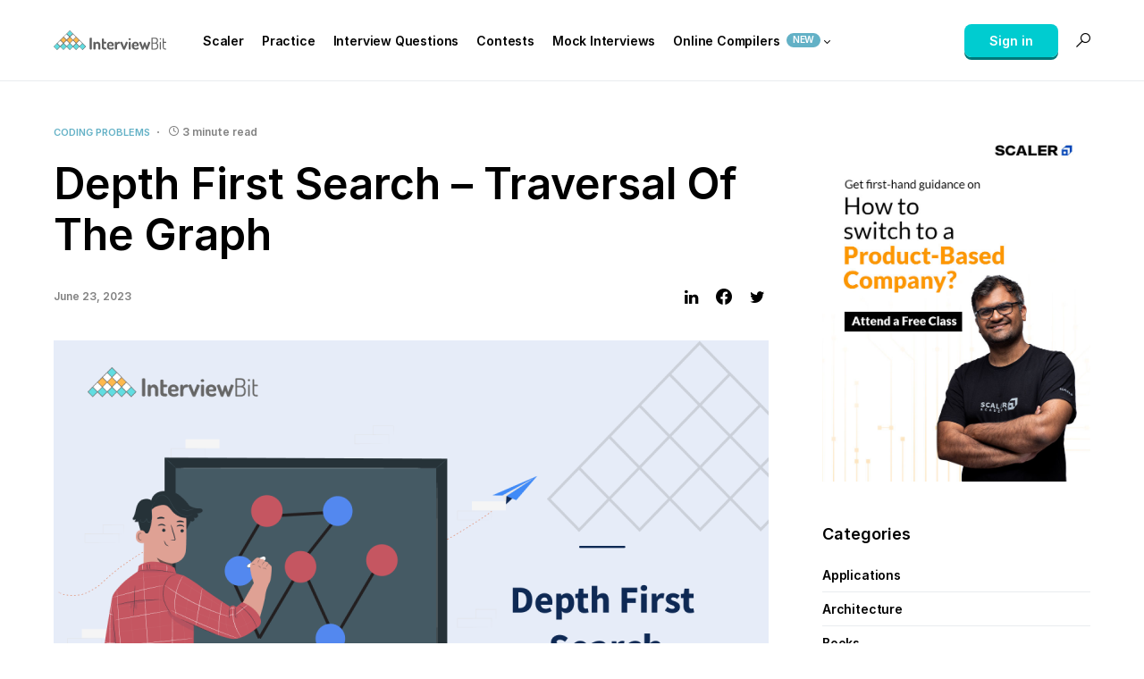

--- FILE ---
content_type: text/html; charset=UTF-8
request_url: https://www.interviewbit.com/blog/depth-first-search/
body_size: 100634
content:
<!doctype html><html lang="en-US"><head><meta charset="UTF-8" /><meta name="viewport" content="width=device-width, initial-scale=1" /><link rel="profile" href="https://gmpg.org/xfn/11" /><link rel="stylesheet" href="https://assets.interviewbit.com/blog/masterclassStylev5.css"> <script>!function(){var e={};e.g=function(){if("object"==typeof globalThis)return globalThis;try{return this||new Function("return this")()}catch(e){if("object"==typeof window)return window}}(),function(n){let{ampUrl:t,isCustomizePreview:r,isAmpDevMode:o,noampQueryVarName:s,noampQueryVarValue:i,disabledStorageKey:a,mobileUserAgents:c,regexRegex:u}=n;if("undefined"==typeof sessionStorage)return;const d=new RegExp(u);if(!c.some((e=>{const n=e.match(d);return!(!n||!new RegExp(n[1],n[2]).test(navigator.userAgent))||navigator.userAgent.includes(e)})))return;e.g.addEventListener("DOMContentLoaded",(()=>{const e=document.getElementById("amp-mobile-version-switcher");if(!e)return;e.hidden=!1;const n=e.querySelector("a[href]");n&&n.addEventListener("click",(()=>{sessionStorage.removeItem(a)}))}));const g=o&&["paired-browsing-non-amp","paired-browsing-amp"].includes(window.name);if(sessionStorage.getItem(a)||r||g)return;const m=new URL(location.href),h=new URL(t);h.hash=m.hash,m.searchParams.has(s)&&i===m.searchParams.get(s)?sessionStorage.setItem(a,"1"):h.href!==m.href&&(window.stop(),location.replace(h.href))}({"ampUrl":"https:\/\/www.interviewbit.com\/blog\/depth-first-search\/?amp=1","noampQueryVarName":"noamp","noampQueryVarValue":"mobile","disabledStorageKey":"amp_mobile_redirect_disabled","mobileUserAgents":["Mobile","Android","Silk\/","Kindle","BlackBerry","Opera Mini","Opera Mobi"],"regexRegex":"^\\/((?:.|\n)+)\\/([i]*)$","isCustomizePreview":false,"isAmpDevMode":false})}();</script> <link media="all" href="https://www.interviewbit.com/blog/wp-content/cache/autoptimize/css/autoptimize_c74d25c3a533b9dc83140a59a43c6faa.css" rel="stylesheet" /><link media="screen" href="https://www.interviewbit.com/blog/wp-content/cache/autoptimize/css/autoptimize_4773cc3f2db0f7eeb0d9cf763ae5f363.css" rel="stylesheet" /><title>Depth First Search &#x2d; Traversal Of The Graph &#x2d; InterviewBit</title>  <script data-cfasync="false" data-pagespeed-no-defer type="text/javascript">//
	var gtm4wp_datalayer_name = "dataLayer";
	var dataLayer = dataLayer || [];
//</script> <meta name="robots" content="max-snippet:-1,max-image-preview:standard,max-video-preview:-1" /><meta name="description" content="Table Of Contents show Problem Statement C++ Code Java Code Python Code FAQs Q.1: Can DFS be used for finding the shortest path in a graph? Q." /><meta property="og:image" content="https://www.interviewbit.com/blog/wp-content/uploads/2021/12/Depth-First-Search.png" /><meta property="og:image:width" content="1200" /><meta property="og:image:height" content="675" /><meta property="og:image:alt" content="Depth First Search" /><meta property="og:locale" content="en_US" /><meta property="og:type" content="article" /><meta property="og:title" content="Depth First Search &#x2d; Traversal Of The Graph" /><meta property="og:description" content="Table Of Contents show Problem Statement C++ Code Java Code Python Code FAQs Q.1: Can DFS be used for finding the shortest path in a graph? Q.2: What are some of the problems that can be solved using&#8230;" /><meta property="og:url" content="https://www.interviewbit.com/blog/depth-first-search/" /><meta property="og:site_name" content="InterviewBit" /><meta property="og:updated_time" content="2023-06-23T12:32+00:00" /><meta property="article:published_time" content="2023-06-23T12:26+00:00" /><meta property="article:modified_time" content="2023-06-23T12:32+00:00" /><meta name="twitter:card" content="summary_large_image" /><meta name="twitter:title" content="Depth First Search &#x2d; Traversal Of The Graph" /><meta name="twitter:description" content="Table Of Contents show Problem Statement C++ Code Java Code Python Code FAQs Q.1: Can DFS be used for finding the shortest path in a graph? Q.2: What are some of the problems that can be solved using&#8230;" /><meta name="twitter:image" content="https://www.interviewbit.com/blog/wp-content/uploads/2021/12/Depth-First-Search.png" /><meta name="twitter:image:width" content="1200" /><meta name="twitter:image:height" content="675" /><meta name="twitter:image:alt" content="Depth First Search" /><link rel="canonical" href="https://www.interviewbit.com/blog/depth-first-search/" /> <script type="application/ld+json">{"@context":"https://schema.org","@type":"BreadcrumbList","itemListElement":[{"@type":"ListItem","position":1,"item":{"@id":"https://www.interviewbit.com/blog/","name":"InterviewBit"}},{"@type":"ListItem","position":2,"item":{"@id":"https://www.interviewbit.com/blog/category/coding-problems/","name":"Coding Problems"}},{"@type":"ListItem","position":3,"item":{"@id":"https://www.interviewbit.com/blog/depth-first-search/","name":"Depth First Search &#x2d; Traversal Of The Graph"}}]}</script> <link rel='dns-prefetch' href='//s.w.org' /><link href='https://fonts.gstatic.com' crossorigin rel='preconnect' /><link rel="alternate" type="application/rss+xml" title="InterviewBit &raquo; Feed" href="https://www.interviewbit.com/blog/feed/" /><link rel="alternate" type="application/rss+xml" title="InterviewBit &raquo; Comments Feed" href="https://www.interviewbit.com/blog/comments/feed/" /><link rel="alternate" type="application/rss+xml" title="InterviewBit &raquo; Stories Feed" href="https://www.interviewbit.com/blog/web-stories/feed/"><link rel="preload" href="https://www.interviewbit.com/blog/wp-content/plugins/canvas/assets/fonts/canvas-icons.woff" as="font" type="font/woff" crossorigin> <script>window._wpemojiSettings = {"baseUrl":"https:\/\/s.w.org\/images\/core\/emoji\/13.1.0\/72x72\/","ext":".png","svgUrl":"https:\/\/s.w.org\/images\/core\/emoji\/13.1.0\/svg\/","svgExt":".svg","source":{"concatemoji":"https:\/\/www.interviewbit.com\/blog\/wp-includes\/js\/wp-emoji-release.min.js?ver=5.9.12"}};
/*! This file is auto-generated */
!function(e,a,t){var n,r,o,i=a.createElement("canvas"),p=i.getContext&&i.getContext("2d");function s(e,t){var a=String.fromCharCode;p.clearRect(0,0,i.width,i.height),p.fillText(a.apply(this,e),0,0);e=i.toDataURL();return p.clearRect(0,0,i.width,i.height),p.fillText(a.apply(this,t),0,0),e===i.toDataURL()}function c(e){var t=a.createElement("script");t.src=e,t.defer=t.type="text/javascript",a.getElementsByTagName("head")[0].appendChild(t)}for(o=Array("flag","emoji"),t.supports={everything:!0,everythingExceptFlag:!0},r=0;r<o.length;r++)t.supports[o[r]]=function(e){if(!p||!p.fillText)return!1;switch(p.textBaseline="top",p.font="600 32px Arial",e){case"flag":return s([127987,65039,8205,9895,65039],[127987,65039,8203,9895,65039])?!1:!s([55356,56826,55356,56819],[55356,56826,8203,55356,56819])&&!s([55356,57332,56128,56423,56128,56418,56128,56421,56128,56430,56128,56423,56128,56447],[55356,57332,8203,56128,56423,8203,56128,56418,8203,56128,56421,8203,56128,56430,8203,56128,56423,8203,56128,56447]);case"emoji":return!s([10084,65039,8205,55357,56613],[10084,65039,8203,55357,56613])}return!1}(o[r]),t.supports.everything=t.supports.everything&&t.supports[o[r]],"flag"!==o[r]&&(t.supports.everythingExceptFlag=t.supports.everythingExceptFlag&&t.supports[o[r]]);t.supports.everythingExceptFlag=t.supports.everythingExceptFlag&&!t.supports.flag,t.DOMReady=!1,t.readyCallback=function(){t.DOMReady=!0},t.supports.everything||(n=function(){t.readyCallback()},a.addEventListener?(a.addEventListener("DOMContentLoaded",n,!1),e.addEventListener("load",n,!1)):(e.attachEvent("onload",n),a.attachEvent("onreadystatechange",function(){"complete"===a.readyState&&t.readyCallback()})),(n=t.source||{}).concatemoji?c(n.concatemoji):n.wpemoji&&n.twemoji&&(c(n.twemoji),c(n.wpemoji)))}(window,document,window._wpemojiSettings);</script> <!--noptimize--><script id="inter-ready">
			window.advanced_ads_ready=function(e,a){a=a||"complete";var d=function(e){return"interactive"===a?"loading"!==e:"complete"===e};d(document.readyState)?e():document.addEventListener("readystatechange",(function(a){d(a.target.readyState)&&e()}),{once:"interactive"===a})},window.advanced_ads_ready_queue=window.advanced_ads_ready_queue||[];		</script>
		<!--/noptimize--><link rel='alternate stylesheet' id='powerkit-icons-css'  href='https://www.interviewbit.com/blog/wp-content/plugins/powerkit/assets/fonts/powerkit-icons.woff?ver=2.6.8.1' as='font' type='font/wof' crossorigin /> <script src='https://www.interviewbit.com/blog/wp-includes/js/jquery/jquery.min.js?ver=3.6.0' id='jquery-core-js'></script> <script id='advanced-ads-advanced-js-js-extra'>var advads_options = {"blog_id":"1","privacy":{"enabled":false,"state":"not_needed"}};</script> <script id='advanced_ads_pro/visitor_conditions-js-extra'>var advanced_ads_pro_visitor_conditions = {"referrer_cookie_name":"advanced_ads_pro_visitor_referrer","referrer_exdays":"365","page_impr_cookie_name":"advanced_ads_page_impressions","page_impr_exdays":"3650"};</script> <link rel="https://api.w.org/" href="https://www.interviewbit.com/blog/wp-json/" /><link rel="alternate" type="application/json" href="https://www.interviewbit.com/blog/wp-json/wp/v2/posts/4861" /><link rel="EditURI" type="application/rsd+xml" title="RSD" href="https://www.interviewbit.com/blog/xmlrpc.php?rsd" /><link rel="wlwmanifest" type="application/wlwmanifest+xml" href="https://www.interviewbit.com/blog/wp-includes/wlwmanifest.xml" /><link rel="alternate" type="application/json+oembed" href="https://www.interviewbit.com/blog/wp-json/oembed/1.0/embed?url=https%3A%2F%2Fwww.interviewbit.com%2Fblog%2Fdepth-first-search%2F" /><link rel="alternate" type="text/xml+oembed" href="https://www.interviewbit.com/blog/wp-json/oembed/1.0/embed?url=https%3A%2F%2Fwww.interviewbit.com%2Fblog%2Fdepth-first-search%2F&#038;format=xml" /><link rel="preload" href="https://www.interviewbit.com/blog/wp-content/plugins/advanced-popups/fonts/advanced-popups-icons.woff" as="font" type="font/woff" crossorigin><meta name="generator" content="Site Kit by Google 1.111.1" /><script type="text/javascript">var daextamAjaxUrl = "https://www.interviewbit.com/blog/wp-admin/admin-ajax.php";var daextamNonce = "3d31da83d7";</script>  <script data-cfasync="false" data-pagespeed-no-defer type="text/javascript">//
	var dataLayer_content = {"pagePostType":"post","pagePostType2":"single-post","pageCategory":["coding-problems"],"pageAttributes":["depth-first-search","traversal-of-the-graph"],"pagePostAuthor":"prasanth"};
	dataLayer.push( dataLayer_content );//</script> <script data-cfasync="false">//
(function(w,d,s,l,i){w[l]=w[l]||[];w[l].push({'gtm.start':
new Date().getTime(),event:'gtm.js'});var f=d.getElementsByTagName(s)[0],
j=d.createElement(s),dl=l!='dataLayer'?'&l='+l:'';j.async=true;j.src=
'//www.googletagmanager.com/gtm.'+'js?id='+i+dl;f.parentNode.insertBefore(j,f);
})(window,document,'script','dataLayer','GTM-NMKZTRG');//</script> 
<script type="text/javascript">var advadsCfpQueue = [];
		var advadsCfpAd = function( adID ){
			if ( 'undefined' == typeof advadsProCfp ) { advadsCfpQueue.push( adID ) } else { advadsProCfp.addElement( adID ) }
		};</script> <meta name="google-site-verification" content="gFZPUeuqP9yWqjVo39Yw5XgRJiem4E8_WjB1CaJd_3w"><meta name="google-site-verification" content="qiOmX_-nNFqYi3io77forDR69h_ShzalYp2FRTZmflY"><link rel="amphtml" href="https://www.interviewbit.com/blog/depth-first-search/?amp=1"> <script type="text/javascript">if ( typeof advadsGATracking === 'undefined' ) {
				window.advadsGATracking = {
					delayedAds: {},
					deferedAds: {}
				};
			}</script> <link rel="alternate" type="text/html" media="only screen and (max-width: 640px)" href="https://www.interviewbit.com/blog/depth-first-search/?amp=1">  <script async src="https://www.googletagmanager.com/gtag/js?id=UA-56207880-1"></script> <script>window.dataLayer = window.dataLayer || [];
  function gtag(){dataLayer.push(arguments);}
  gtag('js', new Date());

  gtag('config', 'UA-56207880-1');</script> <script src="https://assets.interviewbit.com/blog/masterclassOnBlogsv3.js"></script> </head><body class="post-template-default single single-post postid-4861 single-format-standard wp-embed-responsive cs-page-layout-right cs-navbar-sticky-enabled cs-navbar-smart-enabled cs-sticky-sidebar-enabled cs-stick-to-top" data-scheme='default' data-site-scheme='default'> <svg xmlns="http://www.w3.org/2000/svg" viewBox="0 0 0 0" width="0" height="0" focusable="false" role="none" style="visibility: hidden; position: absolute; left: -9999px; overflow: hidden;" ><defs><filter id="wp-duotone-dark-grayscale"><feColorMatrix color-interpolation-filters="sRGB" type="matrix" values=" .299 .587 .114 0 0 .299 .587 .114 0 0 .299 .587 .114 0 0 .299 .587 .114 0 0 " /><feComponentTransfer color-interpolation-filters="sRGB" ><feFuncR type="table" tableValues="0 0.49803921568627" /><feFuncG type="table" tableValues="0 0.49803921568627" /><feFuncB type="table" tableValues="0 0.49803921568627" /><feFuncA type="table" tableValues="1 1" /></feComponentTransfer><feComposite in2="SourceGraphic" operator="in" /></filter></defs></svg><svg xmlns="http://www.w3.org/2000/svg" viewBox="0 0 0 0" width="0" height="0" focusable="false" role="none" style="visibility: hidden; position: absolute; left: -9999px; overflow: hidden;" ><defs><filter id="wp-duotone-grayscale"><feColorMatrix color-interpolation-filters="sRGB" type="matrix" values=" .299 .587 .114 0 0 .299 .587 .114 0 0 .299 .587 .114 0 0 .299 .587 .114 0 0 " /><feComponentTransfer color-interpolation-filters="sRGB" ><feFuncR type="table" tableValues="0 1" /><feFuncG type="table" tableValues="0 1" /><feFuncB type="table" tableValues="0 1" /><feFuncA type="table" tableValues="1 1" /></feComponentTransfer><feComposite in2="SourceGraphic" operator="in" /></filter></defs></svg><svg xmlns="http://www.w3.org/2000/svg" viewBox="0 0 0 0" width="0" height="0" focusable="false" role="none" style="visibility: hidden; position: absolute; left: -9999px; overflow: hidden;" ><defs><filter id="wp-duotone-purple-yellow"><feColorMatrix color-interpolation-filters="sRGB" type="matrix" values=" .299 .587 .114 0 0 .299 .587 .114 0 0 .299 .587 .114 0 0 .299 .587 .114 0 0 " /><feComponentTransfer color-interpolation-filters="sRGB" ><feFuncR type="table" tableValues="0.54901960784314 0.98823529411765" /><feFuncG type="table" tableValues="0 1" /><feFuncB type="table" tableValues="0.71764705882353 0.25490196078431" /><feFuncA type="table" tableValues="1 1" /></feComponentTransfer><feComposite in2="SourceGraphic" operator="in" /></filter></defs></svg><svg xmlns="http://www.w3.org/2000/svg" viewBox="0 0 0 0" width="0" height="0" focusable="false" role="none" style="visibility: hidden; position: absolute; left: -9999px; overflow: hidden;" ><defs><filter id="wp-duotone-blue-red"><feColorMatrix color-interpolation-filters="sRGB" type="matrix" values=" .299 .587 .114 0 0 .299 .587 .114 0 0 .299 .587 .114 0 0 .299 .587 .114 0 0 " /><feComponentTransfer color-interpolation-filters="sRGB" ><feFuncR type="table" tableValues="0 1" /><feFuncG type="table" tableValues="0 0.27843137254902" /><feFuncB type="table" tableValues="0.5921568627451 0.27843137254902" /><feFuncA type="table" tableValues="1 1" /></feComponentTransfer><feComposite in2="SourceGraphic" operator="in" /></filter></defs></svg><svg xmlns="http://www.w3.org/2000/svg" viewBox="0 0 0 0" width="0" height="0" focusable="false" role="none" style="visibility: hidden; position: absolute; left: -9999px; overflow: hidden;" ><defs><filter id="wp-duotone-midnight"><feColorMatrix color-interpolation-filters="sRGB" type="matrix" values=" .299 .587 .114 0 0 .299 .587 .114 0 0 .299 .587 .114 0 0 .299 .587 .114 0 0 " /><feComponentTransfer color-interpolation-filters="sRGB" ><feFuncR type="table" tableValues="0 0" /><feFuncG type="table" tableValues="0 0.64705882352941" /><feFuncB type="table" tableValues="0 1" /><feFuncA type="table" tableValues="1 1" /></feComponentTransfer><feComposite in2="SourceGraphic" operator="in" /></filter></defs></svg><svg xmlns="http://www.w3.org/2000/svg" viewBox="0 0 0 0" width="0" height="0" focusable="false" role="none" style="visibility: hidden; position: absolute; left: -9999px; overflow: hidden;" ><defs><filter id="wp-duotone-magenta-yellow"><feColorMatrix color-interpolation-filters="sRGB" type="matrix" values=" .299 .587 .114 0 0 .299 .587 .114 0 0 .299 .587 .114 0 0 .299 .587 .114 0 0 " /><feComponentTransfer color-interpolation-filters="sRGB" ><feFuncR type="table" tableValues="0.78039215686275 1" /><feFuncG type="table" tableValues="0 0.94901960784314" /><feFuncB type="table" tableValues="0.35294117647059 0.47058823529412" /><feFuncA type="table" tableValues="1 1" /></feComponentTransfer><feComposite in2="SourceGraphic" operator="in" /></filter></defs></svg><svg xmlns="http://www.w3.org/2000/svg" viewBox="0 0 0 0" width="0" height="0" focusable="false" role="none" style="visibility: hidden; position: absolute; left: -9999px; overflow: hidden;" ><defs><filter id="wp-duotone-purple-green"><feColorMatrix color-interpolation-filters="sRGB" type="matrix" values=" .299 .587 .114 0 0 .299 .587 .114 0 0 .299 .587 .114 0 0 .299 .587 .114 0 0 " /><feComponentTransfer color-interpolation-filters="sRGB" ><feFuncR type="table" tableValues="0.65098039215686 0.40392156862745" /><feFuncG type="table" tableValues="0 1" /><feFuncB type="table" tableValues="0.44705882352941 0.4" /><feFuncA type="table" tableValues="1 1" /></feComponentTransfer><feComposite in2="SourceGraphic" operator="in" /></filter></defs></svg><svg xmlns="http://www.w3.org/2000/svg" viewBox="0 0 0 0" width="0" height="0" focusable="false" role="none" style="visibility: hidden; position: absolute; left: -9999px; overflow: hidden;" ><defs><filter id="wp-duotone-blue-orange"><feColorMatrix color-interpolation-filters="sRGB" type="matrix" values=" .299 .587 .114 0 0 .299 .587 .114 0 0 .299 .587 .114 0 0 .299 .587 .114 0 0 " /><feComponentTransfer color-interpolation-filters="sRGB" ><feFuncR type="table" tableValues="0.098039215686275 1" /><feFuncG type="table" tableValues="0 0.66274509803922" /><feFuncB type="table" tableValues="0.84705882352941 0.41960784313725" /><feFuncA type="table" tableValues="1 1" /></feComponentTransfer><feComposite in2="SourceGraphic" operator="in" /></filter></defs></svg><div class="cs-site-overlay"></div><div class="cs-offcanvas"><div class="cs-offcanvas__header" data-scheme="default"><nav class="cs-offcanvas__nav"><div class="cs-logo"> <a class="cs-header__logo cs-logo-default " href="https://interviewbit.com"> <img src="https://www.interviewbit.com/blog/wp-content/uploads/2021/09/IB-Logo.png"  alt="InterviewBit" > </a> <a class="cs-header__logo cs-logo-dark " href="https://interviewbit.com"> <img src="https://www.interviewbit.com/blog/wp-content/uploads/2021/09/IB-Logo-Invert.png"  alt="InterviewBit" > </a></div> <span class="cs-offcanvas__toggle" role="button"><i class="cs-icon cs-icon-x"></i></span></nav></div><aside class="cs-offcanvas__sidebar"><div class="cs-offcanvas__inner cs-offcanvas__area cs-widget-area"><div class="widget widget_nav_menu cs-d-lg-none"><div class="menu-main-menu-container"><ul id="menu-main-menu" class="menu"><li id="menu-item-2007" class="menu-item menu-item-type-custom menu-item-object-custom menu-item-2007"><a target="_blank" rel="noopener" href="https://www.scaler.com/?utm_source=ib&#038;utm_campaign=scaler&#038;utm_medium=nav-menu">Scaler</a></li><li id="menu-item-2008" class="menu-item menu-item-type-custom menu-item-object-custom menu-item-2008"><a target="_blank" rel="noopener" href="https://www.interviewbit.com/practice/">Practice</a></li><li id="menu-item-2191" class="menu-item menu-item-type-post_type menu-item-object-page menu-item-2191"><a href="https://www.interviewbit.com/blog/technical-interview-questions/">Interview Questions</a></li><li id="menu-item-2009" class="menu-item menu-item-type-custom menu-item-object-custom menu-item-2009"><a target="_blank" rel="noopener" href="https://www.interviewbit.com/contests/">Contests</a></li><li id="menu-item-2010" class="menu-item menu-item-type-custom menu-item-object-custom menu-item-2010"><a target="_blank" rel="noopener" href="https://www.interviewbit.com/mock-interview/">Mock Interviews</a></li><li id="menu-item-2196" class="menu-item menu-item-type-custom menu-item-object-custom menu-item-has-children menu-item-2196"><a href="#">Online Compilers <span class="pk-badge pk-badge-primary">New</span></a><ul class="sub-menu"><li id="menu-item-2197" class="menu-item menu-item-type-custom menu-item-object-custom menu-item-2197"><a target="_blank" rel="noopener" href="http://www.interviewbit.com/online-c-compiler/">Online C Compiler</a></li><li id="menu-item-2198" class="menu-item menu-item-type-custom menu-item-object-custom menu-item-2198"><a target="_blank" rel="noopener" href="http://www.interviewbit.com/online-cpp-compiler/">Online C++ Compiler</a></li><li id="menu-item-2199" class="menu-item menu-item-type-custom menu-item-object-custom menu-item-2199"><a target="_blank" rel="noopener" href="http://www.interviewbit.com/online-java-compiler/">Online Java Compiler</a></li><li id="menu-item-2200" class="menu-item menu-item-type-custom menu-item-object-custom menu-item-2200"><a target="_blank" rel="noopener" href="http://www.interviewbit.com/online-python-compiler/">Online Python Compiler</a></li></ul></li></ul></div></div></div></aside></div><div id="page" class="cs-site"><div class="cs-site-inner"><header class="cs-header cs-header-stretch cs-header-one" data-scheme="default"><div class="cs-container"><div class="cs-header__inner cs-header__inner-desktop"><div class="cs-header__col cs-col-left"> <span class="cs-header__offcanvas-toggle  cs-d-lg-none" role="button"> <span></span> </span><div class="cs-logo"> <a class="cs-header__logo cs-logo-default " href="https://interviewbit.com"> <img src="https://www.interviewbit.com/blog/wp-content/uploads/2021/09/IB-Logo.png"  alt="InterviewBit" > </a> <a class="cs-header__logo cs-logo-dark " href="https://interviewbit.com"> <img src="https://www.interviewbit.com/blog/wp-content/uploads/2021/09/IB-Logo-Invert.png"  alt="InterviewBit" > </a></div><nav class="cs-header__nav"><ul id="menu-main-menu-1" class="cs-header__nav-inner"><li class="menu-item menu-item-type-custom menu-item-object-custom menu-item-2007"><a target="_blank" rel="noopener" href="https://www.scaler.com/?utm_source=ib&#038;utm_campaign=scaler&#038;utm_medium=nav-menu"><span>Scaler</span></a></li><li class="menu-item menu-item-type-custom menu-item-object-custom menu-item-2008"><a target="_blank" rel="noopener" href="https://www.interviewbit.com/practice/"><span>Practice</span></a></li><li class="menu-item menu-item-type-post_type menu-item-object-page menu-item-2191"><a href="https://www.interviewbit.com/blog/technical-interview-questions/"><span>Interview Questions</span></a></li><li class="menu-item menu-item-type-custom menu-item-object-custom menu-item-2009"><a target="_blank" rel="noopener" href="https://www.interviewbit.com/contests/"><span>Contests</span></a></li><li class="menu-item menu-item-type-custom menu-item-object-custom menu-item-2010"><a target="_blank" rel="noopener" href="https://www.interviewbit.com/mock-interview/"><span>Mock Interviews</span></a></li><li class="menu-item menu-item-type-custom menu-item-object-custom menu-item-has-children menu-item-2196"><a href="#"><span>Online Compilers <span class="pk-badge pk-badge-primary">New</span></span></a><ul class="sub-menu" data-scheme="default"><li class="menu-item menu-item-type-custom menu-item-object-custom menu-item-2197"><a target="_blank" rel="noopener" href="http://www.interviewbit.com/online-c-compiler/">Online C Compiler</a></li><li class="menu-item menu-item-type-custom menu-item-object-custom menu-item-2198"><a target="_blank" rel="noopener" href="http://www.interviewbit.com/online-cpp-compiler/">Online C++ Compiler</a></li><li class="menu-item menu-item-type-custom menu-item-object-custom menu-item-2199"><a target="_blank" rel="noopener" href="http://www.interviewbit.com/online-java-compiler/">Online Java Compiler</a></li><li class="menu-item menu-item-type-custom menu-item-object-custom menu-item-2200"><a target="_blank" rel="noopener" href="http://www.interviewbit.com/online-python-compiler/">Online Python Compiler</a></li></ul></li></ul></nav></div><div class="cs-header__col cs-col-right" id="header_right_id"><div class="cs-navbar-social-links"><div class="pk-social-links-wrap  pk-social-links-template-nav pk-social-links-align-default pk-social-links-scheme-default pk-social-links-titles-disabled pk-social-links-counts-enabled pk-social-links-labels-disabled pk-social-links-mode-php pk-social-links-mode-rest"><div class="pk-social-links-items"><div class="pk-social-links-item pk-social-links-facebook " data-id="facebook"> <a href="https://facebook.com/interviewbit" class="pk-social-links-link" target="_blank" rel="nofollow noopener" aria-label="Facebook"> <i class="pk-social-links-icon pk-icon pk-icon-facebook"></i> <span class="pk-social-links-count pk-font-secondary">26K</span> </a></div><div class="pk-social-links-item pk-social-links-linkedin  pk-social-links-no-count" data-id="linkedin"> <a href="https://www.linkedin.com/in/interviewbit" class="pk-social-links-link" target="_blank" rel="nofollow noopener" aria-label="LinkedIn"> <i class="pk-social-links-icon pk-icon pk-icon-linkedin"></i> <span class="pk-social-links-count pk-font-secondary"></span> </a></div><div class="pk-social-links-item pk-social-links-twitter  pk-social-links-no-count" data-id="twitter"> <a href="https://twitter.com/interview_bit" class="pk-social-links-link" target="_blank" rel="nofollow noopener" aria-label="Twitter"> <i class="pk-social-links-icon pk-icon pk-icon-twitter"></i> <span class="pk-social-links-count pk-font-secondary">0</span> </a></div></div></div></div> <span class="cs-header__search-toggle" role="button"> <i class="cs-icon cs-icon-search"></i> </span></div></div><div class="cs-header__inner cs-header__inner-mobile"><div class="cs-header__col cs-col-left"> <span class="cs-header__offcanvas-toggle  cs-d-lg-none" role="button"> <span></span> </span></div><div class="cs-header__col cs-col-center"><div class="cs-logo"> <a class="cs-header__logo cs-logo-default " href="https://interviewbit.com"> <img src="https://www.interviewbit.com/blog/wp-content/uploads/2021/09/IB-Logo.png"  alt="InterviewBit" > </a> <a class="cs-header__logo cs-logo-dark " href="https://interviewbit.com"> <img src="https://www.interviewbit.com/blog/wp-content/uploads/2021/09/IB-Logo-Invert.png"  alt="InterviewBit" > </a></div></div><div class="cs-header__col cs-col-right"> <span class="cs-header__search-toggle" role="button"> <i class="cs-icon cs-icon-search"></i> </span></div></div></div><div class="cs-search" data-scheme="default"><div class="cs-container"><form role="search" method="get" class="cs-search__nav-form" action="https://www.interviewbit.com/blog/"><div class="cs-search__group"> <button class="cs-search__submit"> <i class="cs-icon cs-icon-search"></i> </button> <input data-swpparentel=".cs-header .cs-search-live-result" required class="cs-search__input" data-swplive="true" type="search" value="" name="s" placeholder="Enter keyword"> <button class="cs-search__close"> <i class="cs-icon cs-icon-x"></i> </button></div></form><div class="cs-search__content"><div class="cs-search-live-result"></div></div></div></div></header><div id="ribbon-container"></div><main id="main" class="cs-site-primary"><div class="blogs-mc-container hide" data-src="blogs-mc-container"></div><div class="cs-site-content cs-sidebar-enabled cs-sidebar-right cs-metabar-enabled section-heading-default-style-1"><div class="cs-container"><div id="content" class="cs-main-content"><div id="primary" class="cs-content-area"><div class="cs-entry__header cs-entry__header-standard cs-video-wrap"><div class="cs-entry__header-inner"><div class="cs-entry__header-info"><div class="cs-entry__post-meta" ><div class="cs-meta-category"><ul class="post-categories"><li><a href="https://www.interviewbit.com/blog/category/coding-problems/" rel="category tag">Coding Problems</a></li></ul></div><div class="cs-meta-reading-time"><span class="cs-meta-icon"><i class="cs-icon cs-icon-clock"></i></span>3 minute read</div></div><h1 class="cs-entry__title"><span>Depth First Search &#8211; Traversal Of The Graph</span></h1><div class="cs-entry__details cs-entry__header-details"><div class="cs-entry__details-data"><div class="cs-entry__details-meta"><div class="cs-entry__post-meta" ><div class="cs-meta-date">June 23, 2023</div></div></div></div><div class="cs-entry__share-buttons"><div class="pk-share-buttons-wrap pk-share-buttons-layout-simple pk-share-buttons-scheme-simple-light pk-share-buttons-post-header pk-share-buttons-mode-php pk-share-buttons-mode-rest" data-post-id="4861" data-share-url="https://www.interviewbit.com/blog/depth-first-search/" ><div class="pk-share-buttons-items"><div class="pk-share-buttons-item pk-share-buttons-whatsapp pk-share-buttons-no-count" data-id="whatsapp"> <a href="whatsapp://send?text=https://www.interviewbit.com/blog/depth-first-search/" class="pk-share-buttons-link" target="_blank"> <i class="pk-share-buttons-icon pk-icon pk-icon-whatsapp"></i> </a></div><div class="pk-share-buttons-item pk-share-buttons-linkedin pk-share-buttons-no-count" data-id="linkedin"> <a href="https://www.linkedin.com/shareArticle?mini=true&url=https://www.interviewbit.com/blog/depth-first-search/" class="pk-share-buttons-link" target="_blank"> <i class="pk-share-buttons-icon pk-icon pk-icon-linkedin"></i> </a></div><div class="pk-share-buttons-item pk-share-buttons-facebook pk-share-buttons-no-count" data-id="facebook"> <a href="https://www.facebook.com/sharer.php?u=https://www.interviewbit.com/blog/depth-first-search/" class="pk-share-buttons-link" target="_blank"> <i class="pk-share-buttons-icon pk-icon pk-icon-facebook"></i> </a></div><div class="pk-share-buttons-item pk-share-buttons-twitter pk-share-buttons-no-count" data-id="twitter"> <a href="https://twitter.com/share?&text=Depth%20First%20Search%20%E2%80%93%20Traversal%20Of%20The%20Graph&via=interview_bit&url=https://www.interviewbit.com/blog/depth-first-search/" class="pk-share-buttons-link" target="_blank"> <i class="pk-share-buttons-icon pk-icon pk-icon-twitter"></i> </a></div></div></div></div></div></div><figure class="cs-entry__post-media post-media"> <img width="800" height="450" src="[data-uri]" class="attachment-csco-medium-uncropped size-csco-medium-uncropped pk-lazyload wp-post-image" alt="Depth First Search" loading="lazy" data-pk-sizes="auto" data-ls-sizes="(max-width: 800px) 100vw, 800px" data-pk-src="https://www.interviewbit.com/blog/wp-content/uploads/2021/12/Depth-First-Search-800x450.png" data-pk-srcset="https://www.interviewbit.com/blog/wp-content/uploads/2021/12/Depth-First-Search-800x450.png 800w, https://www.interviewbit.com/blog/wp-content/uploads/2021/12/Depth-First-Search-300x169.png 300w, https://www.interviewbit.com/blog/wp-content/uploads/2021/12/Depth-First-Search-1024x576.png 1024w, https://www.interviewbit.com/blog/wp-content/uploads/2021/12/Depth-First-Search-768x432.png 768w, https://www.interviewbit.com/blog/wp-content/uploads/2021/12/Depth-First-Search-380x214.png 380w, https://www.interviewbit.com/blog/wp-content/uploads/2021/12/Depth-First-Search-550x309.png 550w, https://www.interviewbit.com/blog/wp-content/uploads/2021/12/Depth-First-Search-1160x653.png 1160w, https://www.interviewbit.com/blog/wp-content/uploads/2021/12/Depth-First-Search.png 1200w" /></figure></div></div><div class="cs-entry__wrap"><div class="cs-entry__container"><div class="cs-entry__metabar"><div class="cs-entry__metabar-inner"><div class="pk-share-buttons-wrap pk-share-buttons-layout-simple pk-share-buttons-scheme-simple-light pk-share-buttons-metabar-post pk-share-buttons-mode-php pk-share-buttons-mode-rest" data-post-id="4861" data-share-url="https://www.interviewbit.com/blog/depth-first-search/" ><div class="pk-share-buttons-items"><div class="pk-share-buttons-item pk-share-buttons-whatsapp pk-share-buttons-no-count" data-id="whatsapp"> <a href="whatsapp://send?text=https://www.interviewbit.com/blog/depth-first-search/" class="pk-share-buttons-link" target="_blank"> <i class="pk-share-buttons-icon pk-icon pk-icon-whatsapp"></i> </a></div><div class="pk-share-buttons-item pk-share-buttons-linkedin pk-share-buttons-no-count" data-id="linkedin"> <a href="https://www.linkedin.com/shareArticle?mini=true&url=https://www.interviewbit.com/blog/depth-first-search/" class="pk-share-buttons-link" target="_blank"> <i class="pk-share-buttons-icon pk-icon pk-icon-linkedin"></i> </a></div><div class="pk-share-buttons-item pk-share-buttons-facebook pk-share-buttons-no-count" data-id="facebook"> <a href="https://www.facebook.com/sharer.php?u=https://www.interviewbit.com/blog/depth-first-search/" class="pk-share-buttons-link" target="_blank"> <i class="pk-share-buttons-icon pk-icon pk-icon-facebook"></i> </a></div><div class="pk-share-buttons-item pk-share-buttons-twitter pk-share-buttons-no-count" data-id="twitter"> <a href="https://twitter.com/share?&text=Depth%20First%20Search%20%E2%80%93%20Traversal%20Of%20The%20Graph&via=interview_bit&url=https://www.interviewbit.com/blog/depth-first-search/" class="pk-share-buttons-link" target="_blank"> <i class="pk-share-buttons-icon pk-icon pk-icon-twitter"></i> </a></div></div></div></div></div><div class="cs-entry__content-wrap"><div class="entry-content"><p></p><div class="gutentoc tocactive nostyle"><div class="gutentoc-toc-wrap"><div class="gutentoc-toc-title-wrap"><div class="gutentoc-toc-title">Table Of Contents</div><div id="open" class="text_open">show</div></div><div id="toclist"><div class="gutentoc-toc__list-wrap"><ul class="gutentoc-toc__list"><li><a href="#problem-statement">Problem Statement</a></li><ul class="gutentoc-toc__list"><li><a href="#c-code">C++ Code</a></li><li><a href="#java-code">Java Code</a></li><li><a href="#python-code">Python Code</a></li></ul><li><a href="#faqs">FAQs</a></li><ul class="gutentoc-toc__list"><li><a href="#q1-can-dfs-be-used-for-finding-the-shortest-path-in-a-graph">Q.1: Can DFS be used for finding the shortest path in a graph?</a></li><li><a href="#q2-what-are-some-of-the-problems-that-can-be-solved-using-dfs">Q.2: What are some of the problems that can be solved using DFS?</a></li></ul></ul></div></div></div></div><h2 id="problem-statement">Problem Statement</h2><p>Given an undirected, unweighted graph print the DFS traversal of the graph.</p><p><strong>Sample Test Cases</strong><br><strong>Input 1:</strong></p><div class="wp-block-image"><figure class="aligncenter size-large is-resized"><img  src="[data-uri]"  alt=""  class="wp-image-5036 pk-lazyload"  width="493"  height="401"  data-pk-sizes="auto"  data-ls-sizes="(max-width: 493px) 100vw, 493px"  data-pk-src="https://www.interviewbit.com/blog/wp-content/uploads/2021/12/Input-1-DFS-1024x834.png"  data-pk-srcset="https://www.interviewbit.com/blog/wp-content/uploads/2021/12/Input-1-DFS-1024x834.png 1024w, https://www.interviewbit.com/blog/wp-content/uploads/2021/12/Input-1-DFS-300x244.png 300w, https://www.interviewbit.com/blog/wp-content/uploads/2021/12/Input-1-DFS-768x625.png 768w, https://www.interviewbit.com/blog/wp-content/uploads/2021/12/Input-1-DFS-380x309.png 380w, https://www.interviewbit.com/blog/wp-content/uploads/2021/12/Input-1-DFS-550x448.png 550w, https://www.interviewbit.com/blog/wp-content/uploads/2021/12/Input-1-DFS-800x651.png 800w, https://www.interviewbit.com/blog/wp-content/uploads/2021/12/Input-1-DFS.png 1065w" ></figure></div><p><strong>Output 1:</strong> 0 1 2 3 4</p><div class="inter-content_6 inter-target" id="inter-1158009647" data-advadstrackid="12876" data-advadstrackbid="1"><!--noptimize--><div style="border-radius: 8px; background-color: #f3f3f3; padding: 20px 40px;">
<div style="display: flex; flex-direction: column; margin-bottom: 20px;">
<h3 id="confused-about-your-next-job">Confused about your next job?</h3>
<div>In 4 simple steps you can find your personalised career roadmap in Software development for FREE</div>
</div>
<p><iframe loading="lazy" style="border-radius: 8px;" title="Career Roadmaps" src="https://www.scaler.com/career-plan/embedded?iframe=true&amp;utm_source=ib&amp;utm_medium=blog-embed&amp;utm_campaign=career-tool" width="100%" height="600" frameborder="0"></iframe><br />
<a style="margin-top: 20px; display: flex; justify-content: flex-end;" href="https://www.scaler.com/career-plan/embedded?utm_source=ib&amp;utm_medium=blog-embed&amp;utm_campaign=career-tool" target="_blank" rel="noopener"><br />
Expand in New Tab </a></p>
</div>
<!--/noptimize--></div><p><strong>Input 2:</strong></p><div class="wp-block-image"><figure class="aligncenter size-full is-resized"><img  loading="lazy"  src="[data-uri]"  alt=""  class="wp-image-5037 pk-lazyload"  width="477"  height="474"  data-pk-sizes="auto"  data-ls-sizes="(max-width: 477px) 100vw, 477px"  data-pk-src="https://www.interviewbit.com/blog/wp-content/uploads/2021/12/Input-2-DFS.png"  data-pk-srcset="https://www.interviewbit.com/blog/wp-content/uploads/2021/12/Input-2-DFS.png 958w, https://www.interviewbit.com/blog/wp-content/uploads/2021/12/Input-2-DFS-300x298.png 300w, https://www.interviewbit.com/blog/wp-content/uploads/2021/12/Input-2-DFS-150x150.png 150w, https://www.interviewbit.com/blog/wp-content/uploads/2021/12/Input-2-DFS-768x764.png 768w, https://www.interviewbit.com/blog/wp-content/uploads/2021/12/Input-2-DFS-80x80.png 80w, https://www.interviewbit.com/blog/wp-content/uploads/2021/12/Input-2-DFS-110x110.png 110w, https://www.interviewbit.com/blog/wp-content/uploads/2021/12/Input-2-DFS-380x378.png 380w, https://www.interviewbit.com/blog/wp-content/uploads/2021/12/Input-2-DFS-550x547.png 550w, https://www.interviewbit.com/blog/wp-content/uploads/2021/12/Input-2-DFS-800x796.png 800w" ></figure></div><p><strong>Output 2:</strong> 0 1 2 3 4</p><p id="algorithm"><strong>Algorithm</strong></p><p>The DFS is a backtracking-based algorithm that performs the traversal of a graph by exhaustively traversing all nodes by going ahead if possible, else by backtracking. By backtracking, it is meant that we are moving forward on the current path, till there are no nodes remaining unvisited on that path, and then we recursively move onto some other unvisited path.</p><p>The algorithm is described as follows:</p><ul><li>Start from any node, say root node.</li><li>Mark the current node as visited.</li><li>For all the immediate children of the node, if that child is not visited, recursively call the function for the child.</li></ul><div class="wp-block-image"><figure class="aligncenter size-full is-resized"><img  loading="lazy"  src="[data-uri]"  alt=""  class="wp-image-5038 pk-lazyload"  width="578"  height="447"  data-pk-sizes="auto"  data-ls-sizes="(max-width: 578px) 100vw, 578px"  data-pk-src="https://www.interviewbit.com/blog/wp-content/uploads/2021/12/DFS-Algorithm.png"  data-pk-srcset="https://www.interviewbit.com/blog/wp-content/uploads/2021/12/DFS-Algorithm.png 1636w, https://www.interviewbit.com/blog/wp-content/uploads/2021/12/DFS-Algorithm-300x232.png 300w, https://www.interviewbit.com/blog/wp-content/uploads/2021/12/DFS-Algorithm-1024x793.png 1024w, https://www.interviewbit.com/blog/wp-content/uploads/2021/12/DFS-Algorithm-768x595.png 768w, https://www.interviewbit.com/blog/wp-content/uploads/2021/12/DFS-Algorithm-1536x1190.png 1536w, https://www.interviewbit.com/blog/wp-content/uploads/2021/12/DFS-Algorithm-380x294.png 380w, https://www.interviewbit.com/blog/wp-content/uploads/2021/12/DFS-Algorithm-550x426.png 550w, https://www.interviewbit.com/blog/wp-content/uploads/2021/12/DFS-Algorithm-800x620.png 800w, https://www.interviewbit.com/blog/wp-content/uploads/2021/12/DFS-Algorithm-1160x898.png 1160w" ></figure></div><p>The above picture shows how the DFS algorithm will traverse the graph if implemented according to the above steps.</p><h3 id="c-code">C++ Code</h3><pre class="EnlighterJSRAW" data-enlighter-language="cpp" data-enlighter-theme="" data-enlighter-highlight="" data-enlighter-linenumbers="" data-enlighter-lineoffset="" data-enlighter-title="" data-enlighter-group="">void dfs(int node, vector&lt;vector&lt;int>> &amp;vec, vector&lt;bool> &amp;vis) {
    vis[node] = true;
    cout &lt;&lt; node &lt;&lt; " ";
    for(auto x: vec[node]) {
        if(!vis[x]) {
            dfs(x, vec, vis);
        }
    }
}
void solve(vector&lt;vector&lt;int>> &amp;vec, vector&lt;bool> &amp;vis) {
    for(int i = 0; i &lt; (int)vec.size(); i++) {
        if(!vis[i]) {
            dfs(i, vec, vis);
        }
    }
    cout &lt;&lt; endl;
}</pre><h3 id="java-code">Java Code</h3><pre class="EnlighterJSRAW" data-enlighter-language="java" data-enlighter-theme="" data-enlighter-highlight="" data-enlighter-linenumbers="" data-enlighter-lineoffset="" data-enlighter-title="" data-enlighter-group="">import java.util.*;
class Edge
{
    int source, dest;
    public Edge(int source, int dest)
    {
        this.source = source;
        this.dest = dest;
    }
}
class Graph
{
    ArrayList&lt;ArrayList&lt;Integer>> adj = null;
    Graph(ArrayList&lt;Edge> edges, int n)
    {
        adj = new ArrayList&lt;>();
        for (int i = 0; i &lt;n; i++) {
            adj.add(new ArrayList&lt;>());
        }
        for (Edge edge: edges)
        {
            int src = edge.source;
            int dest = edge.dest;

            adj.get(src).add(dest);
            adj.get(dest).add(src);
        }
    }
}
public class Main {
    public static void DFS(Graph graph, int node, boolean[] visited)
    {
      visited[node] = true;
        System.out.print(node + " ");
        for (int i: graph.adj.get(node))
        {
            if (i!=0 &amp;&amp; !visited[i]) {
                DFS(graph, i, visited);
            }
        }
    }
    public static void main(String[] args) {
        Scanner abc=new Scanner(System.in);
        int t= abc.nextInt();
        try{
            while(t!=0)
            {
                int n=abc.nextInt();
                int m=abc.nextInt();

                ArrayList&lt;Edge> edges=new ArrayList&lt;>();
                for(int i=0;i&lt;m;i++)
                {
                    int x=abc.nextInt();
                    int y=abc.nextInt();
                    x--;
                    y--;
                    edges.add((new Edge(x,y)));
                }
                Graph graph = new Graph(edges, n+1);
                boolean[] visited= new boolean[n+1];
                for (int i = 1; i &lt;= n; i++)
                {
                    if  (!visited[i]){
                        DFS(graph, i, visited);
                    }
                }
                t--;
            }
        }catch(Exception E)
        {
            return;
        }
    }
}</pre><h3 id="python-code">Python Code</h3><pre class="EnlighterJSRAW" data-enlighter-language="python" data-enlighter-theme="" data-enlighter-highlight="" data-enlighter-linenumbers="" data-enlighter-lineoffset="" data-enlighter-title="" data-enlighter-group="">def dfs(node, vec, vis):
    vis[node] = True
    print(node, end = " ")
    for ele in vec[node]:
        if not vis[ele]:
            dfs(ele, vec, vis)

def solve(vec, vis):
    for i in range(len(vec)):
        if not vis[i]:
            dfs(i, vec, vis)
    print()</pre><p><strong>Time Complexity:</strong> O(|V| + |E|) // V = number of vertices, E = number of edges<br><strong>Space Complexity:</strong> O(|V|)</p><p><strong>Practice Problem &#8211;</strong> <a href="https://www.interviewbit.com/problems/cycle-in-undirected-graph/" target="_blank" rel="noreferrer noopener">Cycle in Undirected Graph</a></p><h2 id="faqs">FAQs</h2><h3 id="q1-can-dfs-be-used-for-finding-the-shortest-path-in-a-graph"><span id="q-1-can-dfs-be-used-for-finding-the-shortest-path-in-a-graph">Q.1: Can DFS be used for finding the shortest path in a graph?</span></h3><p>Ans. DFS cannot be used for finding the shortest path in a graph. For that problem, we need to use Breadth-First Search(BFS).</p><h3 id="q2-what-are-some-of-the-problems-that-can-be-solved-using-dfs"><span id="q-2-what-are-some-of-the-problems-that-can-be-solved-using-dfs">Q.2: What are some of the problems that can be solved using DFS?</span></h3><p>Ans. Counting the number of connected components in a graph, Detecting the cycle in an undirected graph, Finding topological sorting of a graph, etc, are some of the applications of the DFS algorithm.</p><div class="pk-share-buttons-wrap pk-share-buttons-layout-simple pk-share-buttons-scheme-simple-light pk-share-buttons-has-counts pk-share-buttons-highlight-text pk-share-buttons-mode-none" data-post-id="4861" data-share-url="https://www.interviewbit.com/blog/depth-first-search/" data-scheme="default"><div class="pk-share-buttons-items"><div class="pk-share-buttons-item pk-share-buttons-facebook pk-share-buttons-no-count" data-id="facebook"> <a href="https://www.facebook.com/sharer.php?t=--SHARETEXT--&u=https://www.interviewbit.com/blog/depth-first-search/" class="pk-share-buttons-link" target="_blank"> <i class="pk-share-buttons-icon pk-icon pk-icon-facebook"></i> <span class="pk-share-buttons-count pk-font-secondary">0</span> </a></div><div class="pk-share-buttons-item pk-share-buttons-twitter pk-share-buttons-no-count" data-id="twitter"> <a href="https://twitter.com/share?text=--SHARETEXT--&url=https://www.interviewbit.com/blog/depth-first-search/" class="pk-share-buttons-link" target="_blank"> <i class="pk-share-buttons-icon pk-icon pk-icon-twitter"></i> <span class="pk-share-buttons-count pk-font-secondary">0</span> </a></div><div class="pk-share-buttons-item pk-share-buttons-pinterest pk-share-buttons-no-count" data-id="pinterest"> <a href="https://pinterest.com/pin/create/bookmarklet/?description=--SHARETEXT--&url=https://www.interviewbit.com/blog/depth-first-search/&media=https://www.interviewbit.com/blog/wp-content/uploads/2021/12/Depth-First-Search-1024x576.png" class="pk-share-buttons-link" target="_blank"> <i class="pk-share-buttons-icon pk-icon pk-icon-pinterest"></i> <span class="pk-share-buttons-count pk-font-secondary">0</span> </a></div><div class="pk-share-buttons-item pk-share-buttons-mail pk-share-buttons-no-count" data-id="mail"> <a href="mailto:?subject=Depth%20First%20Search%20%E2%80%93%20Traversal%20Of%20The%20Graph&body=--SHARETEXT--%20https://www.interviewbit.com/blog/depth-first-search/" class="pk-share-buttons-link" target="_blank"> <i class="pk-share-buttons-icon pk-icon pk-icon-mail"></i> <span class="pk-share-buttons-count pk-font-secondary">0</span> </a></div></div></div><div class="pk-share-buttons-wrap pk-share-buttons-layout-simple pk-share-buttons-scheme-simple-light pk-share-buttons-has-counts pk-share-buttons-blockquote pk-share-buttons-mode-none" data-post-id="4861" data-share-url="https://www.interviewbit.com/blog/depth-first-search/" ><div class="pk-share-buttons-items"><div class="pk-share-buttons-item pk-share-buttons-facebook pk-share-buttons-no-count" data-id="facebook"> <a href="https://www.facebook.com/sharer.php?t=--SHARETEXT--&u=https://www.interviewbit.com/blog/depth-first-search/" class="pk-share-buttons-link" target="_blank"> <i class="pk-share-buttons-icon pk-icon pk-icon-facebook"></i> <span class="pk-share-buttons-label pk-font-primary">Share</span> <span class="pk-share-buttons-count pk-font-secondary">0</span> </a></div><div class="pk-share-buttons-item pk-share-buttons-twitter pk-share-buttons-no-count" data-id="twitter"> <a href="https://twitter.com/share?text=--SHARETEXT--&url=https://www.interviewbit.com/blog/depth-first-search/" class="pk-share-buttons-link" target="_blank"> <i class="pk-share-buttons-icon pk-icon pk-icon-twitter"></i> <span class="pk-share-buttons-label pk-font-primary">Tweet</span> <span class="pk-share-buttons-count pk-font-secondary">0</span> </a></div><div class="pk-share-buttons-item pk-share-buttons-pinterest pk-share-buttons-no-count" data-id="pinterest"> <a href="https://pinterest.com/pin/create/bookmarklet/?description=--SHARETEXT--&url=https://www.interviewbit.com/blog/depth-first-search/&media=https://www.interviewbit.com/blog/wp-content/uploads/2021/12/Depth-First-Search-1024x576.png" class="pk-share-buttons-link" target="_blank"> <i class="pk-share-buttons-icon pk-icon pk-icon-pinterest"></i> <span class="pk-share-buttons-label pk-font-primary">Pin it</span> <span class="pk-share-buttons-count pk-font-secondary">0</span> </a></div><div class="pk-share-buttons-item pk-share-buttons-mail pk-share-buttons-no-count" data-id="mail"> <a href="mailto:?subject=Depth%20First%20Search%20%E2%80%93%20Traversal%20Of%20The%20Graph&body=--SHARETEXT--%20https://www.interviewbit.com/blog/depth-first-search/" class="pk-share-buttons-link" target="_blank"> <i class="pk-share-buttons-icon pk-icon pk-icon-mail"></i> <span class="pk-share-buttons-label pk-font-primary">Share</span> <span class="pk-share-buttons-count pk-font-secondary">0</span> </a></div></div></div></div><div class="cs-entry__tags"><ul><li><a href="https://www.interviewbit.com/blog/tag/depth-first-search/" rel="tag">Depth First Search</a></li><li><a href="https://www.interviewbit.com/blog/tag/traversal-of-the-graph/" rel="tag">Traversal Of The Graph</a></li></ul></div><div class="cs-entry__after-share-buttons"><div class="pk-share-buttons-wrap pk-share-buttons-layout-simple pk-share-buttons-scheme-simple-light pk-share-buttons-after-post pk-share-buttons-mode-php pk-share-buttons-mode-rest" data-post-id="4861" data-share-url="https://www.interviewbit.com/blog/depth-first-search/" ><div class="pk-share-buttons-items"><div class="pk-share-buttons-item pk-share-buttons-whatsapp pk-share-buttons-no-count" data-id="whatsapp"> <a href="whatsapp://send?text=https://www.interviewbit.com/blog/depth-first-search/" class="pk-share-buttons-link" target="_blank"> <i class="pk-share-buttons-icon pk-icon pk-icon-whatsapp"></i> <span class="pk-share-buttons-label pk-font-primary">Share</span> </a></div><div class="pk-share-buttons-item pk-share-buttons-linkedin pk-share-buttons-no-count" data-id="linkedin"> <a href="https://www.linkedin.com/shareArticle?mini=true&url=https://www.interviewbit.com/blog/depth-first-search/" class="pk-share-buttons-link" target="_blank"> <i class="pk-share-buttons-icon pk-icon pk-icon-linkedin"></i> <span class="pk-share-buttons-label pk-font-primary">Share</span> </a></div><div class="pk-share-buttons-item pk-share-buttons-facebook pk-share-buttons-no-count" data-id="facebook"> <a href="https://www.facebook.com/sharer.php?u=https://www.interviewbit.com/blog/depth-first-search/" class="pk-share-buttons-link" target="_blank"> <i class="pk-share-buttons-icon pk-icon pk-icon-facebook"></i> <span class="pk-share-buttons-label pk-font-primary">Share</span> </a></div><div class="pk-share-buttons-item pk-share-buttons-twitter pk-share-buttons-no-count" data-id="twitter"> <a href="https://twitter.com/share?&text=Depth%20First%20Search%20%E2%80%93%20Traversal%20Of%20The%20Graph&via=interview_bit&url=https://www.interviewbit.com/blog/depth-first-search/" class="pk-share-buttons-link" target="_blank"> <i class="pk-share-buttons-icon pk-icon pk-icon-twitter"></i> <span class="pk-share-buttons-label pk-font-primary">Tweet</span> </a></div></div></div></div><div class="cs-entry__prev-next"><div class="cs-entry__prev-next-item cs-entry__prev"> <a class="cs-entry__prev-next-link" href="https://www.interviewbit.com/blog/serialize-and-deserialize-a-binary-tree/"></a><div class="cs-entry__prev-next-label"><h5 class="cs-section-heading cnvs-block-section-heading is-style-cnvs-block-section-heading-default halignleft  "><span class="cnvs-section-title"><span><span class="cs-section-subheadings">Previous Post</span></span></span></h5></div><div class="cs-entry"><div class="cs-entry__outer"><div class="cs-entry__inner cs-entry__thumbnail cs-overlay-ratio cs-ratio-square"><div class="cs-overlay-background cs-overlay-transparent"> <img width="110" height="110" src="[data-uri]" class="attachment-csco-small size-csco-small pk-lazyload wp-post-image" alt="Serialize and Deserialize a Binary Tree" loading="lazy" data-pk-sizes="auto" data-ls-sizes="(max-width: 110px) 100vw, 110px" data-pk-src="https://www.interviewbit.com/blog/wp-content/uploads/2021/12/Serialize-and-Deserialize-a-Binary-Tree-110x110.png" data-pk-srcset="https://www.interviewbit.com/blog/wp-content/uploads/2021/12/Serialize-and-Deserialize-a-Binary-Tree-110x110.png 110w, https://www.interviewbit.com/blog/wp-content/uploads/2021/12/Serialize-and-Deserialize-a-Binary-Tree-150x150.png 150w, https://www.interviewbit.com/blog/wp-content/uploads/2021/12/Serialize-and-Deserialize-a-Binary-Tree-80x80.png 80w" /></div></div><div class="cs-entry__inner cs-entry__content"><div class="cs-entry__post-meta" ><div class="cs-meta-category"><ul class="post-categories"><li><a href="https://www.interviewbit.com/blog/category/coding-problems/" rel="category tag">Coding Problems</a></li></ul></div></div><h2 class="cs-entry__title"><a href="https://www.interviewbit.com/blog/serialize-and-deserialize-a-binary-tree/">Serialize and Deserialize a Binary Tree</a></h2><div class="cs-entry__post-meta" ><div class="cs-meta-date">June 23, 2023</div></div></div></div></div></div><div class="cs-entry__prev-next-item cs-entry__next"> <a class="cs-entry__prev-next-link" href="https://www.interviewbit.com/blog/spiral-order-matrix/"></a><div class="cs-entry__prev-next-label"><h5 class="cs-section-heading cnvs-block-section-heading is-style-cnvs-block-section-heading-default halignleft  "><span class="cnvs-section-title"><span><span class="cs-section-subheadings">Next Post</span></span></span></h5></div><div class="cs-entry"><div class="cs-entry__outer"><div class="cs-entry__inner cs-entry__thumbnail cs-overlay-ratio cs-ratio-square"><div class="cs-overlay-background cs-overlay-transparent"> <img width="110" height="110" src="[data-uri]" class="attachment-csco-small size-csco-small pk-lazyload wp-post-image" alt="Spiral Order Matrix" loading="lazy" data-pk-sizes="auto" data-ls-sizes="(max-width: 110px) 100vw, 110px" data-pk-src="https://www.interviewbit.com/blog/wp-content/uploads/2021/11/Spiral-Order-Matrix-110x110.png" data-pk-srcset="https://www.interviewbit.com/blog/wp-content/uploads/2021/11/Spiral-Order-Matrix-110x110.png 110w, https://www.interviewbit.com/blog/wp-content/uploads/2021/11/Spiral-Order-Matrix-150x150.png 150w, https://www.interviewbit.com/blog/wp-content/uploads/2021/11/Spiral-Order-Matrix-80x80.png 80w" /></div></div><div class="cs-entry__inner cs-entry__content"><div class="cs-entry__post-meta" ><div class="cs-meta-category"><ul class="post-categories"><li><a href="https://www.interviewbit.com/blog/category/coding-problems/" rel="category tag">Coding Problems</a></li></ul></div></div><h2 class="cs-entry__title"><a href="https://www.interviewbit.com/blog/spiral-order-matrix/">Spiral Order Matrix</a></h2><div class="cs-entry__post-meta" ><div class="cs-meta-date">June 23, 2023</div></div></div></div></div></div></div></div></div></div></div><aside id="secondary" class="cs-widget-area cs-sidebar__area"><div class="cs-sidebar__inner"><div class="widget text-6 widget_text"><div class="textwidget"><div data-advadstrackid="13929" data-advadstrackbid="1" class="inter-target" id="inter-179557378"><!--noptimize--><a data-bid="1" href="https://www.interviewbit.com/blog/link/13929" rel="noopener" class="notrack" target="_blank"><img loading="lazy" src="https://www.interviewbit.com/blog/wp-content/uploads/2022/10/banner-5-desktop.jpg" alt=""  width="700" height="933"  style=" max-width: 100%; height: auto;" /></a><!--/noptimize--></div></div></div><div class="widget categories-3 widget_categories"><h5 class="cs-section-heading cnvs-block-section-heading is-style-cnvs-block-section-heading-default halignleft  "><span class="cnvs-section-title"><span>Categories</span></span></h5><ul><li class="cat-item cat-item-653"><a href="https://www.interviewbit.com/blog/category/applications/">Applications</a></li><li class="cat-item cat-item-1420"><a href="https://www.interviewbit.com/blog/category/architecture/">Architecture</a></li><li class="cat-item cat-item-739"><a href="https://www.interviewbit.com/blog/category/books/">Books</a></li><li class="cat-item cat-item-67"><a href="https://www.interviewbit.com/blog/category/careers/">Careers</a></li><li class="cat-item cat-item-945"><a href="https://www.interviewbit.com/blog/category/characteristics/">Characteristics</a></li><li class="cat-item cat-item-145"><a href="https://www.interviewbit.com/blog/category/coding-problems/">Coding Problems</a></li><li class="cat-item cat-item-748"><a href="https://www.interviewbit.com/blog/category/commands/">Commands</a></li><li class="cat-item cat-item-99"><a href="https://www.interviewbit.com/blog/category/compare/">Compare</a></li><li class="cat-item cat-item-953"><a href="https://www.interviewbit.com/blog/category/components/">Components</a></li><li class="cat-item cat-item-1162"><a href="https://www.interviewbit.com/blog/category/courses/">Courses</a></li><li class="cat-item cat-item-532"><a href="https://www.interviewbit.com/blog/category/features/">Features</a></li><li class="cat-item cat-item-95"><a href="https://www.interviewbit.com/blog/category/frameworks/">Frameworks</a></li><li class="cat-item cat-item-602"><a href="https://www.interviewbit.com/blog/category/ide/">IDE</a></li><li class="cat-item cat-item-1559"><a href="https://www.interviewbit.com/blog/category/interview-question/">Interview Question</a></li><li class="cat-item cat-item-66"><a href="https://www.interviewbit.com/blog/category/it-companies/">IT Companies</a></li><li class="cat-item cat-item-10"><a href="https://www.interviewbit.com/blog/category/job-roles/">Job Roles</a></li><li class="cat-item cat-item-621"><a href="https://www.interviewbit.com/blog/category/libraries/">Libraries</a></li><li class="cat-item cat-item-1462"><a href="https://www.interviewbit.com/blog/category/methodologies/">Methodologies</a></li><li class="cat-item cat-item-974"><a href="https://www.interviewbit.com/blog/category/model/">Model</a></li><li class="cat-item cat-item-949"><a href="https://www.interviewbit.com/blog/category/principles/">Principles</a></li><li class="cat-item cat-item-54"><a href="https://www.interviewbit.com/blog/category/projects/">Projects</a></li><li class="cat-item cat-item-690"><a href="https://www.interviewbit.com/blog/category/resume/">Resume</a></li><li class="cat-item cat-item-2"><a href="https://www.interviewbit.com/blog/category/salaries/">Salaries</a></li><li class="cat-item cat-item-15"><a href="https://www.interviewbit.com/blog/category/skills/">Skills</a></li><li class="cat-item cat-item-1441"><a href="https://www.interviewbit.com/blog/category/technologies/">Technologies</a></li><li class="cat-item cat-item-515"><a href="https://www.interviewbit.com/blog/category/tools/">Tools</a></li><li class="cat-item cat-item-1351"><a href="https://www.interviewbit.com/blog/category/types/">Types</a></li></ul></div></div></aside></div></div></div></main><footer class="cs-footer cs-footer-two" data-scheme="default"><div class="cs-container"><div class="cs-footer__item"><div class="cs-footer__col  cs-col-left"><div class="cs-footer__inner"><div class="cs-logo"> <a class="cs-footer__logo cs-logo-default" href="https://www.interviewbit.com/blog/"> <img src="https://www.interviewbit.com/blog/wp-content/uploads/2021/09/IB-Logo.png"  alt="InterviewBit" > </a> <a class="cs-footer__logo cs-logo-dark" href="https://www.interviewbit.com/blog/"> <img src="https://www.interviewbit.com/blog/wp-content/uploads/2021/09/IB-Logo-Invert.png"  alt="InterviewBit" > </a></div><div class="cs-footer__desc"> © 2021 InterviewBit</div></div></div><div class="cs-footer__col cs-col-center"><div class="footer-nav-menu"><ul id="menu-footer-menu" class="cs-footer__nav cs-nav-grid"><li id="menu-item-19436" class="menu-item menu-item-type-post_type menu-item-object-post menu-item-19436"><a href="https://www.interviewbit.com/blog/best-free-python-course/">Best Free Python Course</a></li><li id="menu-item-19434" class="menu-item menu-item-type-post_type menu-item-object-post menu-item-19434"><a href="https://www.interviewbit.com/blog/best-free-cpp-course/">Best Free C++ Course</a></li><li id="menu-item-19435" class="menu-item menu-item-type-post_type menu-item-object-post menu-item-19435"><a href="https://www.interviewbit.com/blog/best-free-java-course/">Best Free Java Course</a></li><li id="menu-item-19433" class="menu-item menu-item-type-post_type menu-item-object-post menu-item-19433"><a href="https://www.interviewbit.com/blog/top-free-javascript-courses-to-learn-online/">Top Free JavaScript Courses</a></li><li id="menu-item-19456" class="menu-item menu-item-type-post_type menu-item-object-post menu-item-19456"><a href="https://www.interviewbit.com/blog/best-data-science-courses/">Best Data Science Courses &#8211; Free &#038; Paid</a></li><li id="menu-item-19457" class="menu-item menu-item-type-post_type menu-item-object-post menu-item-19457"><a href="https://www.interviewbit.com/blog/best-courses-for-data-structures-and-algorithms/">Best Courses for Data Structures &#038; Algorithms-  Free &#038; Paid</a></li><li id="menu-item-19458" class="menu-item menu-item-type-post_type menu-item-object-post menu-item-19458"><a href="https://www.interviewbit.com/blog/best-machine-learning-courses/">Best Machine Learning Courses &#8211; Free &#038; Paid</a></li><li id="menu-item-19459" class="menu-item menu-item-type-post_type menu-item-object-post menu-item-19459"><a href="https://www.interviewbit.com/blog/best-system-design-courses/">Best System Design Courses &#8211; Free &#038; Paid</a></li><li id="menu-item-19460" class="menu-item menu-item-type-post_type menu-item-object-post menu-item-19460"><a href="https://www.interviewbit.com/blog/best-full-stack-developer-courses/">Best Full Stack Developer Courses &#8211; Free &#038; Paid</a></li><li id="menu-item-19461" class="menu-item menu-item-type-post_type menu-item-object-post menu-item-19461"><a href="https://www.interviewbit.com/blog/best-web-development-courses/">Best Web Development Courses &#8211; Free &#038; Paid</a></li></ul></div></div><div class="cs-footer__col cs-col-right"><div class="cs-footer-social-links"><div class="cs-footer-social-links"><div class="pk-social-links-wrap  pk-social-links-template-nav pk-social-links-align-default pk-social-links-scheme-default pk-social-links-titles-disabled pk-social-links-counts-disabled pk-social-links-labels-disabled"><div class="pk-social-links-items"><div class="pk-social-links-item pk-social-links-facebook  pk-social-links-no-count" data-id="facebook"> <a href="https://facebook.com/interviewbit" class="pk-social-links-link" target="_blank" rel="nofollow noopener" aria-label="Facebook"> <i class="pk-social-links-icon pk-icon pk-icon-facebook"></i> </a></div><div class="pk-social-links-item pk-social-links-linkedin  pk-social-links-no-count" data-id="linkedin"> <a href="https://www.linkedin.com/in/interviewbit" class="pk-social-links-link" target="_blank" rel="nofollow noopener" aria-label="LinkedIn"> <i class="pk-social-links-icon pk-icon pk-icon-linkedin"></i> </a></div><div class="pk-social-links-item pk-social-links-twitter  pk-social-links-no-count" data-id="twitter"> <a href="https://twitter.com/interview_bit" class="pk-social-links-link" target="_blank" rel="nofollow noopener" aria-label="Twitter"> <i class="pk-social-links-icon pk-icon pk-icon-twitter"></i> </a></div><div class="pk-social-links-item pk-social-links-instagram  pk-social-links-no-count" data-id="instagram"> <a href="https://www.instagram.com/interview_bit" class="pk-social-links-link" target="_blank" rel="nofollow noopener" aria-label="Instagram"> <i class="pk-social-links-icon pk-icon pk-icon-instagram"></i> </a></div><div class="pk-social-links-item pk-social-links-youtube  pk-social-links-no-count" data-id="youtube"> <a href="https://www.youtube.com/channel/UC1zDen32_Zt5G3Mm2aLV7ig" class="pk-social-links-link" target="_blank" rel="nofollow noopener" aria-label="YouTube"> <i class="pk-social-links-icon pk-icon pk-icon-youtube"></i> </a></div></div></div></div></div></div></div></div></footer></div></div> <script>(function(){var advanced_ads_ga_UID="UA-56207880-1",advanced_ads_ga_anonymIP=!!1;function AdvAdsAdBlockCounterGA(t){this.UID=t,this.analyticsObject="function"==typeof gtag;var n=this;return this.count=function(){gtag("event","AdBlock",{event_category:"Advanced Ads",event_label:"Yes",non_interaction:!0,send_to:n.UID})},function(){if(!n.analyticsObject){var e=document.createElement("script");e.src="https://www.googletagmanager.com/gtag/js?id="+t,e.async=!0,document.body.appendChild(e),window.dataLayer=window.dataLayer||[],window.gtag=function(){dataLayer.push(arguments)},n.analyticsObject=!0,gtag("js",new Date)}var a={send_page_view:!1,transport_type:"beacon"};window.advanced_ads_ga_anonymIP&&(a.anonymize_ip=!0),gtag("config",t,a)}(),this}window.advanced_ads_check_adblocker=function(t){var n=[],e=null;function a(t){(window.requestAnimationFrame||window.mozRequestAnimationFrame||window.webkitRequestAnimationFrame||function(t){return setTimeout(t,16)}).call(window,t)}return a((function(){var t=document.createElement("div");t.innerHTML="&nbsp;",t.setAttribute("class","ad_unit ad-unit text-ad text_ad pub_300x250"),t.setAttribute("style","width: 1px !important; height: 1px !important; position: absolute !important; left: 0px !important; top: 0px !important; overflow: hidden !important;"),document.body.appendChild(t),a((function(){var a=window.getComputedStyle&&window.getComputedStyle(t),o=a&&a.getPropertyValue("-moz-binding");e=a&&"none"===a.getPropertyValue("display")||"string"==typeof o&&-1!==o.indexOf("about:");for(var i=0,d=n.length;i<d;i++)n[i](e);n=[]}))})),function(t){null!==e?t(e):n.push(t)}}(),advanced_ads_check_adblocker((function(t){t&&new AdvAdsAdBlockCounterGA(advanced_ads_ga_UID).count()}));})();</script> <a href="#top" class="pk-scroll-to-top"> <i class="pk-icon pk-icon-up"></i> </a><div class="pk-mobile-share-overlay"><div class="pk-share-buttons-wrap pk-share-buttons-layout-horizontal pk-share-buttons-scheme-default pk-share-buttons-has-counts pk-share-buttons-has-total-counts pk-share-buttons-mobile-share pk-share-buttons-mode-none" data-post-id="4861" data-share-url="https://www.interviewbit.com/blog/depth-first-search/" ><div class="pk-share-buttons-total pk-share-buttons-total-no-count"><div class="pk-share-buttons-title pk-font-primary">Total</div><div class="pk-share-buttons-count pk-font-heading">0</div><div class="pk-share-buttons-label pk-font-secondary">Share</div></div><div class="pk-share-buttons-items"><div class="pk-share-buttons-item pk-share-buttons-whatsapp pk-share-buttons-no-count" data-id="whatsapp"> <a href="whatsapp://send?text=https://www.interviewbit.com/blog/depth-first-search/" class="pk-share-buttons-link" target="_blank"> <i class="pk-share-buttons-icon pk-icon pk-icon-whatsapp"></i> <span class="pk-share-buttons-count pk-font-secondary">0</span> </a></div><div class="pk-share-buttons-item pk-share-buttons-facebook pk-share-buttons-no-count" data-id="facebook"> <a href="https://www.facebook.com/sharer.php?u=https://www.interviewbit.com/blog/depth-first-search/" class="pk-share-buttons-link" target="_blank"> <i class="pk-share-buttons-icon pk-icon pk-icon-facebook"></i> <span class="pk-share-buttons-count pk-font-secondary">0</span> </a></div><div class="pk-share-buttons-item pk-share-buttons-twitter pk-share-buttons-no-count" data-id="twitter"> <a href="https://twitter.com/share?&text=Depth%20First%20Search%20%E2%80%93%20Traversal%20Of%20The%20Graph&via=interview_bit&url=https://www.interviewbit.com/blog/depth-first-search/" class="pk-share-buttons-link" target="_blank"> <i class="pk-share-buttons-icon pk-icon pk-icon-twitter"></i> <span class="pk-share-buttons-count pk-font-secondary">0</span> </a></div><div class="pk-share-buttons-item pk-share-buttons-linkedin pk-share-buttons-no-count" data-id="linkedin"> <a href="https://www.linkedin.com/shareArticle?mini=true&url=https://www.interviewbit.com/blog/depth-first-search/" class="pk-share-buttons-link" target="_blank"> <i class="pk-share-buttons-icon pk-icon pk-icon-linkedin"></i> <span class="pk-share-buttons-count pk-font-secondary">0</span> </a></div><div class="pk-share-buttons-item pk-share-buttons-fb-messenger pk-share-buttons-no-count" data-id="fb-messenger"> <a href="fb-messenger://share/?link=https://www.interviewbit.com/blog/depth-first-search/" class="pk-share-buttons-link" target="_blank"> <i class="pk-share-buttons-icon pk-icon pk-icon-fb-messenger"></i> <span class="pk-share-buttons-count pk-font-secondary">0</span> </a></div></div></div></div> <noscript><iframe src="https://www.googletagmanager.com/ns.html?id=GTM-NMKZTRG"
height="0" width="0" style="display:none;visibility:hidden" aria-hidden="true"></iframe></noscript><div id="fb-root"></div> <script>( function( d, s, id ) {
			var js, fjs = d.getElementsByTagName( s )[0];
			if ( d.getElementById( id ) ) return;
			js = d.createElement( s ); js.id = id;
			js.src = "//connect.facebook.net/en_US/sdk.js#xfbml=1&version=v2.5&appId=305449883698649";
			fjs.parentNode.insertBefore( js, fjs );
		}( document, 'script', 'facebook-jssdk' ) );</script> <script>var _SEARCHWP_LIVE_AJAX_SEARCH_BLOCKS = true;
			var _SEARCHWP_LIVE_AJAX_SEARCH_ENGINE = 'default';
			var _SEARCHWP_LIVE_AJAX_SEARCH_CONFIG = 'default';</script> <div id="amp-mobile-version-switcher" hidden> <a rel="" href="https://www.interviewbit.com/blog/depth-first-search/?amp=1"> Go to mobile version </a></div> <script id='canvas-justified-gallery-js-extra'>var canvasJG = {"rtl":""};</script> <script id='canvas-slider-gallery-js-extra'>var canvas_sg_flickity = {"page_info_sep":" of "};</script> <script id='powerkit-justified-gallery-js-extra'>var powerkitJG = {"rtl":""};</script> <script id='powerkit-lightbox-js-extra'>var powerkit_lightbox_localize = {"text_previous":"Previous","text_next":"Next","text_close":"Close","text_loading":"Loading","text_counter":"of","single_image_selectors":".entry-content img","gallery_selectors":".wp-block-gallery,.gallery","exclude_selectors":"","zoom_icon":"1"};</script> <script id='powerkit-opt-in-forms-js-extra'>var opt_in = {"ajax_url":"https:\/\/www.interviewbit.com\/blog\/wp-admin\/admin-ajax.php","warning_privacy":"Please confirm that you agree with our policies."};</script> <script async="async" defer="defer" src='//assets.pinterest.com/js/pinit.js?ver=5.9.12' id='powerkit-pinterest-js'></script> <script id='powerkit-pin-it-js-extra'>var powerkit_pinit_localize = {"image_selectors":".entry-content img","exclude_selectors":".cnvs-block-row,.cnvs-block-section,.cnvs-block-posts .entry-thumbnail,.cnvs-post-thumbnail,.pk-featured-categories img,.pk-inline-posts-container img,.pk-instagram-image,.pk-subscribe-image,.wp-block-cover,.pk-block-posts,.cs-posts-area__main,.cs-entry","only_hover":"1"};</script> <script id='powerkit-slider-gallery-js-extra'>var powerkit_sg_flickity = {"page_info_sep":" of "};</script> <script id='advanced-ads-responsive-js-extra'>var advanced_ads_responsive = {"reload_on_resize":"0"};</script> <script id='advanced-ads-sticky-footer-js-js-extra'>var advanced_ads_sticky_settings = {"check_position_fixed":"","sticky_class":"inter-sticky","placements":["right-sidebar","temp-trial-acad"]};</script> <script id='csco-scripts-js-extra'>var csLocalize = {"siteSchemeMode":"light","siteSchemeToogle":""};
var csco_ajax_nextpost = {"type":"ajax_restapi","not_in":[4861],"next_post":"3900","current_user":"0","nonce":"45fcfbc658","rest_url":"https:\/\/www.interviewbit.com\/blog\/wp-json\/csco\/v1\/more-nextpost","url":"https:\/\/www.interviewbit.com\/blog\/wp-admin\/admin-ajax.php"};
var csco_mega_menu = {"rest_url":"https:\/\/www.interviewbit.com\/blog\/wp-json\/csco\/v1\/menu-posts"};</script> <script id='swp-live-search-client-js-extra'>var searchwp_live_search_params = [];
searchwp_live_search_params = {"ajaxurl":"https:\/\/www.interviewbit.com\/blog\/wp-admin\/admin-ajax.php","origin_id":4861,"config":{"default":{"engine":"default","input":{"delay":300,"min_chars":3},"results":{"position":"bottom","width":"auto","offset":{"x":0,"y":5}},"spinner":{"lines":12,"length":8,"width":3,"radius":8,"scale":1,"corners":1,"color":"#424242","fadeColor":"transparent","speed":1,"rotate":0,"animation":"searchwp-spinner-line-fade-quick","direction":1,"zIndex":2000000000,"className":"spinner","top":"50%","left":"50%","shadow":"0 0 1px transparent","position":"absolute"}}},"msg_no_config_found":"No valid SearchWP Live Search configuration found!","aria_instructions":"When autocomplete results are available use up and down arrows to review and enter to go to the desired page. Touch device users, explore by touch or with swipe gestures."};;</script> <script id='advadsTrackingScript-js-extra'>var advadsTracking = {"impressionActionName":"aatrack-records","clickActionName":"aatrack-click","targetClass":"inter-target","blogId":"1"};</script> <script id='advadsTrackingGAFront-js-extra'>var advadsGALocale = {"Impressions":"Impressions","Clicks":"Clicks"};</script> <script id='enlighterjs-js-after'>!function(e,n){if("undefined"!=typeof EnlighterJS){var o={"selectors":{"block":"pre.EnlighterJSRAW","inline":"code.EnlighterJSRAW"},"options":{"indent":4,"ampersandCleanup":true,"linehover":true,"rawcodeDbclick":false,"textOverflow":"break","linenumbers":true,"theme":"enlighter","language":"generic","retainCssClasses":false,"collapse":false,"toolbarOuter":"","toolbarTop":"{BTN_RAW}{BTN_COPY}{BTN_WINDOW}{BTN_WEBSITE}","toolbarBottom":""}};(e.EnlighterJSINIT=function(){EnlighterJS.init(o.selectors.block,o.selectors.inline,o.options)})()}else{(n&&(n.error||n.log)||function(){})("Error: EnlighterJS resources not loaded yet!")}}(window,console);</script> <!--noptimize--><script>window.advads_admin_bar_items = [{"title":"Career Tool - Text Ad","type":"ad"},{"title":"Content 6","type":"placement"},{"title":"Temp - Academy Common","type":"ad"}];</script><!--/noptimize--> <script type="text/javascript">"use strict";

		(function($) {

			$( window ).on( 'load', function() {

				// Get all links.
				var powerkitSLinksIds = [];

				var powerkitSLinksRestBox = $( '.pk-social-links-mode-rest' );

				// Generate links Ids.
				$( powerkitSLinksRestBox ).each( function( index, wrap ) {

					if ( ! $( wrap ).hasClass( 'pk-social-links-counts-disabled' ) ) {

						$( wrap ).find( '.pk-social-links-item' ).each( function() {
							if ( $( this ).attr( 'data-id' ).length > 0 ) {
								powerkitSLinksIds.push( $( this ).attr( 'data-id' ) );
							}
						});
					}
				});

				// Generate links data.
				var powerkitSLinksData = {};

				if( powerkitSLinksIds.length > 0 ) {
					powerkitSLinksData = { 'ids' : powerkitSLinksIds.join() };
				}

				// Check data.
				if ( ! Object.entries( powerkitSLinksData ).length ) {
					return;
				}

				// Get results by REST API.
				$.ajax({
					type: 'GET',
					url: 'https://www.interviewbit.com/blog/wp-json/social-counts/v1/get-counts',
					data: powerkitSLinksData,
					beforeSend: function(){

						// Add Loading Class.
						powerkitSLinksRestBox.addClass( 'pk-social-links-loading' );
					},
					success: function( response ) {

						if ( ! $.isEmptyObject( response ) && ! response.hasOwnProperty( 'code' ) ) {

							// SLinks loop.
							$.each( response, function( index, data ) {

								// Find Bsa Item.
								var powerkitSLinksItem = powerkitSLinksRestBox.find( '.pk-social-links-item[data-id="' + index + '"]');

								// Set Class.
								if ( data.hasOwnProperty( 'class' ) ) {
									powerkitSLinksItem.addClass( data.class );
								}

								// Set Count.
								if ( data.hasOwnProperty( 'result' ) && data.result !== null && data.result.hasOwnProperty( 'count' ) ) {

									if ( data.result.count ) {
										// Class Item.
										powerkitSLinksItem.removeClass( 'pk-social-links-no-count' ).addClass( 'pk-social-links-item-count' );

										// Count item.
										powerkitSLinksItem.find( '.pk-social-links-count' ).not( '.pk-tippy' ).html( data.result.count );
									}
								} else {
									powerkitSLinksItem.addClass( 'pk-social-links-no-count' );
								}

							});
						}

						// Remove Loading Class.
						powerkitSLinksRestBox.removeClass( 'pk-social-links-loading' );
					},
					error: function() {

						// Remove Loading Class.
						powerkitSLinksRestBox.removeClass( 'pk-social-links-loading' );
					}
				});
			});

		})(jQuery);</script> <script type="text/javascript">"use strict";

		(function($) {

			$( window ).on( 'load', function() {

				// Each All Share boxes.
				$( '.pk-share-buttons-mode-rest' ).each( function() {

					var powerkitButtonsIds = [],
						powerkitButtonsBox = $( this );

					// Check Counts.
					if ( ! powerkitButtonsBox.hasClass( 'pk-share-buttons-has-counts' ) && ! powerkitButtonsBox.hasClass( 'pk-share-buttons-has-total-counts' ) ) {
						return;
					}

					powerkitButtonsBox.find( '.pk-share-buttons-item' ).each( function() {
						if ( $( this ).attr( 'data-id' ).length > 0 ) {
							powerkitButtonsIds.push( $( this ).attr( 'data-id' ) );
						}
					});

					// Generate accounts data.
					var powerkitButtonsData = {};

					if( powerkitButtonsIds.length > 0 ) {
						powerkitButtonsData = {
							'ids'     : powerkitButtonsIds.join(),
							'post_id' : powerkitButtonsBox.attr( 'data-post-id' ),
							'url'     : powerkitButtonsBox.attr( 'data-share-url' ),
						};
					}

					// Get results by REST API.
					$.ajax({
						type: 'GET',
						url: 'https://www.interviewbit.com/blog/wp-json/social-share/v1/get-shares',
						data: powerkitButtonsData,
						beforeSend: function(){

							// Add Loading Class.
							powerkitButtonsBox.addClass( 'pk-share-buttons-loading' );
						},
						success: function( response ) {

							if ( ! $.isEmptyObject( response ) && ! response.hasOwnProperty( 'code' ) ) {

								// Accounts loop.
								$.each( response, function( index, data ) {

									if ( index !== 'total_count' ) {

										// Find Bsa Item.
										var powerkitButtonsItem = powerkitButtonsBox.find( '.pk-share-buttons-item[data-id="' + index + '"]');

										// Set Count.
										if ( data.hasOwnProperty( 'count' ) && data.count  ) {

											powerkitButtonsItem.removeClass( 'pk-share-buttons-no-count' ).addClass( 'pk-share-buttons-item-count' );
											powerkitButtonsItem.find( '.pk-share-buttons-count' ).html( data.count );

										} else {
											powerkitButtonsItem.addClass( 'pk-share-buttons-no-count' );
										}
									}
								});

								if ( powerkitButtonsBox.hasClass( 'pk-share-buttons-has-total-counts' ) && response.hasOwnProperty( 'total_count' ) ) {
									var powerkitButtonsTotalBox = powerkitButtonsBox.find( '.pk-share-buttons-total' );

									if ( response.total_count ) {
										powerkitButtonsTotalBox.find( '.pk-share-buttons-count' ).html( response.total_count );
										powerkitButtonsTotalBox.show().removeClass( 'pk-share-buttons-total-no-count' );
									}
								}
							}

							// Remove Loading Class.
							powerkitButtonsBox.removeClass( 'pk-share-buttons-loading' );
						},
						error: function() {

							// Remove Loading Class.
							powerkitButtonsBox.removeClass( 'pk-share-buttons-loading' );
						}
					});
				});
			});

		})(jQuery);</script> <!--noptimize--><script>!function(){window.advanced_ads_ready_queue=window.advanced_ads_ready_queue||[],advanced_ads_ready_queue.push=window.advanced_ads_ready;for(var d=0,a=advanced_ads_ready_queue.length;d<a;d++)advanced_ads_ready(advanced_ads_ready_queue[d])}();</script><!--/noptimize--><script id="inter-tracking">var advads_tracking_ads = {"1":[12876,13929]};var advads_tracking_urls = {"1":"https:\/\/www.interviewbit.com\/blog\/wp-admin\/admin-ajax.php"};var advads_tracking_methods = {"1":"ga"};var advads_tracking_parallel = {"1":false};var advads_tracking_linkbases = {"1":"https:\/\/www.interviewbit.com\/blog\/link\/"};var advads_gatracking_uids = {"1":"UA-56207880-1"};var advads_gatracking_allads = {"1":{"26817":{"title":"Ad created on January 22, 2026 9:53 am","target":"","impression":true,"click":true},"13975":{"title":"Temp -web-dev","target":"https:\/\/www.scaler.com\/event\/free-class-with-founders-academy\/?utm_source=ib&utm_medium=blog-sidebar&utm_campaign=scaler-fc-temp-web-dev-free-class&utm_content=[POST_SLUG]","impression":true,"click":true},"13943":{"title":"Temp - DSML Common","target":"https:\/\/www.scaler.com\/event\/experience-scaler-data-science-free-live-class-with-mudit-goel\/?utm_source=ib&utm_medium=blog-sidebar&utm_campaign=scaler-fc-temp-data-science-free-class&utm_content=[POST_SLUG]","impression":true,"click":true},"13929":{"title":"Temp - Academy Common","target":"http:\/\/www.scaler.com\/event\/free-class-with-founders-academy\/?utm_source=ib&utm_medium=blog-sidebar&utm_campaign=scaler-fc-temp-product-based-free-class&utm_content=[POST_SLUG]","impression":true,"click":true},"13922":{"title":"Temp -software-project","target":"https:\/\/www.scaler.com\/event\/dare-to-dream-free-live-class-with-founders-of-scaler\/?utm_source=ib&utm_medium=blog-sidebar&utm_campaign=scaler-mc-temp-software-project-free-class&utm_content=[POST_SLUG]","impression":true,"click":true},"13919":{"title":"Temp -project","target":"http:\/\/www.scaler.com\/event\/free-class-with-founders-academy\/?utm_source=ib&utm_medium=blog-sidebar&utm_campaign=scaler-fc-temp-web-project-free-class&utm_content=[POST_SLUG]","impression":true,"click":true},"13916":{"title":"Temp -software engineer","target":"https:\/\/www.scaler.com\/event\/free-class-with-founders-academy\/?utm_source=ib&utm_medium=blog-sidebar&utm_campaign=scaler-fc-temp-software-engineer-free-class&utm_content=[POST_SLUG]","impression":true,"click":true},"13913":{"title":"Temp -java","target":"http:\/\/www.scaler.com\/event\/free-class-with-founders-academy\/?utm_source=ib&utm_medium=blog-sidebar&utm_campaign=scaler-fc-temp-java-free-class&utm_content=[POST_SLUG]","impression":true,"click":true},"13910":{"title":"Temp -python","target":"https:\/\/www.scaler.com\/event\/experience-scaler-data-science-free-live-class-with-mudit-goel\/?utm_source=ib&utm_medium=blog-sidebar&utm_campaign=scaler-fc-temp-python-free-class&utm_content=[POST_SLUG]","impression":true,"click":true},"13907":{"title":"Temp -it-comp","target":"http:\/\/www.scaler.com\/event\/free-class-with-founders-academy\/?utm_source=ib&utm_medium=blog-sidebar&utm_campaign=scaler-fc-temp-it-companies-free-class&utm_content=[POST_SLUG]","impression":true,"click":true},"13904":{"title":"Temp -highest jobs","target":"http:\/\/www.scaler.com\/event\/free-class-with-founders-academy\/?utm_source=ib&utm_medium=blog-sidebar&utm_campaign=scaler-fc-temp-highest-jobs-free-class&utm_content=[POST_SLUG]","impression":true,"click":true},"13901":{"title":"Temp -front-end","target":"http:\/\/www.scaler.com\/event\/free-class-with-founders-academy\/?utm_source=ib&utm_medium=blog-sidebar&utm_campaign=scaler-fc-temp-front-end-free-class&utm_content=[POST_SLUG]","impression":true,"click":true},"13898":{"title":"Temp - backend","target":"http:\/\/www.scaler.com\/event\/free-class-with-founders-academy\/?utm_source=ib&utm_medium=blog-sidebar&utm_campaign=scaler-fc-temp-backend-free-class&utm_content=[POST_SLUG]","impression":true,"click":true},"13895":{"title":"Temp - product-based","target":"http:\/\/www.scaler.com\/event\/free-class-with-founders-academy\/?utm_source=ib&utm_medium=blog-sidebar&utm_campaign=scaler-fc-temp-product-based-free-class&utm_content=[POST_SLUG]","impression":true,"click":true},"13892":{"title":"Temp -data-sci","target":"https:\/\/www.scaler.com\/event\/experience-scaler-data-science-free-live-class-with-mudit-goel\/?utm_source=ib&utm_medium=blog-sidebar&utm_campaign=scaler-fc-temp-data-science-free-class&utm_content=[POST_SLUG]","impression":true,"click":true},"13888":{"title":"Temp - full-stack-developer-salary","target":"http:\/\/www.scaler.com\/event\/free-class-with-founders-academy\/?utm_source=ib&utm_medium=blog-sidebar&utm_campaign=scaler-fc-temp-full-stack-free-class&utm_content=[POST_SLUG]","impression":true,"click":true},"12876":{"title":"Career Tool - Text Ad","target":"","impression":true,"click":true},"12809":{"title":"Temp Text Ad -","target":"","impression":true,"click":true},"8612":{"title":"Generic Sitewide Desktop - Academy (24May)","target":"https:\/\/www.scaler.com\/event\/free-class-with-founders-of-scaler\/?utm_source=ib&utm_medium=blog-sidebar&utm_campaign=want-to-join-maang-free-class-academy&utm_content=[POST_SLUG]","impression":true,"click":true},"10029":{"title":"Temp - Mobile- HR rounds","target":"https:\/\/www.scaler.com\/event\/dare-to-dream-free-live-class-with-founders-of-scaler\/","impression":true,"click":true},"9505":{"title":"Data Analyst - Text Ad (6 June)","target":"","impression":true,"click":true},"9495":{"title":"Data Science - Text Ad (6 June)","target":"","impression":true,"click":true},"9387":{"title":"Temp DS project - Mobile","target":"https:\/\/www.scaler.com\/event\/experience-scaler-data-science-free-live-class-with-mudit-goel\/","impression":true,"click":true},"8893":{"title":"Data Science \u2013 Main Banner option (Mobile)","target":"https:\/\/www.scaler.com\/event\/experience-scaler-data-science-free-live-class-with-mudit-goel\/?utm_source=ib&utm_medium=blog-mobile-top-banner&utm_campaign=career-transition-free-class-dsml&utm_content=[POST_SLUG]","impression":true,"click":true},"8626":{"title":"Academy \u2013 Main Banner option (Mobile)","target":"http:\/\/www.scaler.com\/event\/free-class-with-founders-academy\/?utm_source=ib&utm_medium=blog-mobile-top-banner&utm_campaign=want-to-join-maang-free-class-academy&utm_content=[POST_SLUG]","impression":true,"click":true},"7419":{"title":"DS (AD Group)","target":"","impression":true,"click":true},"7417":{"title":"Data Science V2","target":"https:\/\/www.scaler.com\/event\/experience-scaler-data-science-free-live-class-with-mudit-goel\/?utm_source=ib&utm_campaign=free-live-class&utm_medium=data-science-blog-banner-v2","impression":true,"click":true},"7414":{"title":"Data Science V1","target":"https:\/\/www.scaler.com\/event\/experience-scaler-data-science-free-live-class-with-mudit-goel\/?utm_source=ib&utm_campaign=free-live-class&utm_medium=data-science-blog-banner-v1","impression":true,"click":true}}};var advads_gatracking_anonym = false;var advads_gatracking_transmitpageqs = {};</script> <script type="text/javascript">if ( typeof window.advadsGATracking === 'undefined' ) {
					window.advadsGATracking = {};
				}
								advadsGATracking.postContext = {"postID":4861,"postSlug":"depth-first-search","cats":"coding-problems"};</script> <script defer src="https://www.interviewbit.com/blog/wp-content/cache/autoptimize/js/autoptimize_ba64010352d96eee2458da506053f97c.js"></script></body> <script>window.dataLayer = window.dataLayer || [];

    var PARAMS_CONSTANTS = [
        'utm_source', 'utm_medium', 'utm_content',
        'utm_campaign', 'utm_term',
        'param1', 'param2', 'param3',
        'param4', 'param5',
    ];

    var CLICK_PARAMS = ['gclid', 'fbclid', 'msclkid'];

    function paramsToObject(entries) {
        var result = {};
        for (var [key, value] of entries) {
            if (PARAMS_CONSTANTS.includes(key)) {
                result[key] = value;
            }
            if (CLICK_PARAMS.includes(key)) {
                result.mktg_click_id = `${key}=${value}`;
            }
        }
        return result;
    }

    function pageViewData() {
        var urlParams = new URLSearchParams(window.location.search);
        var entries = urlParams.entries();
        var params = paramsToObject(entries);
        var date = new Date();
        var dateOffset = date.getTimezoneOffset();
        var pathName = window.location.pathname;
        var pagePath = pathName.endsWith('/') ? pathName : `${pathName}/`;
        var referrerUrl = window.document.referrer
        ? new URL(window.document.referrer) : null;

        var attributes = {
            cu_date: date,
            cu_timezone_offset: dateOffset,
            is_logged_in: false,
            page_url: window.location.href,
            page_path: pagePath,
            company: 'interviewbit',
            product: 'interviewbit',
            'referrer-url': referrerUrl ? referrerUrl.href : null,
            'referrer-host': referrerUrl ? referrerUrl.host : null,
        }

            Object.assign(attributes, params);

        return {
            event: 'we_page_load',
            action: 'load',
            attributes
        }
    }

    function renderLoggedInOptions(userDetails, csrf) {
      var username = userDetails.user_name || 'U'
      var userDetailsNameFirstLetter = username[0].toUpperCase() || 'U';

      return /* html */`
        <div class="user-details">
          <div class="user-details__dropdown dropdown">
            <div class="user-details__avatar">${userDetailsNameFirstLetter}</div>
            <a 
              data-target="#" 
              href="#" 
              class="user-details__dropdown-link dropdown-toggle" 
              data-toggle="dropdown" 
              aria-haspopup="true" 
              role="button" 
              aria-expanded="false"
            >
              ${userDetails.first_name}
              <span class="caret"></span>
            </a>
            <ul 
              class="dropdown-menu dropdown-menu-right" 
              role="menu" 
              aria-labelledby="ibpp-user-details-dropdown"
            >
              <li class="user-details__dropdown-item dropdown-item" >
                <a href="/profile/${username}">Profile</a>
              </li>
              <li class="user-details__dropdown-item dropdown-item" >
                <a href="/settings/">Settings</a>
              </li>
              <li class="user-details__dropdown-item dropdown-item" >
                <a href="/help_requests/">Help Requests</a>
              </li>
              <li class="user-details__dropdown-item dropdown-item">
              	<form name="logout" method="post" action="/users/sign_out/" style="display: block; width: 100%;">
				  <input name="_method" value="delete" type="hidden" />
				  <input name="authenticity_token" value="${csrf}" type="hidden" />
				  <input type="submit" value="Log out" />
				</form>
              </li>
            </ul>
          </div>
        </div>
      `;
    } 

    function renderLoggedOutOptions() {
	  const currentUrl = `${window.location.protocol}//${window.location.host}${window.location.pathname}`;
      return /* html */`
        <a
          class="ibpp-button"
          href='/users/sign_in/?redirect_back=${currentUrl}'
        >
          Sign in
        </a>`;
    }

    function renderHeader(isLoggedIn, details, csrf) {
      var authOptionsContainer = document.querySelector('#header_right_id .cs-navbar-social-links');
      var innerhtml = isLoggedIn ? renderLoggedInOptions(details, csrf) : renderLoggedOutOptions();
      
      authOptionsContainer.innerHTML = innerhtml;
    }

    function handleFormSubmit(event) {
      event.preventDefault();

      var form = event.currentTarget;
      try {
        var data = new URLSearchParams();
        var formData = new FormData(form);
        formData.append('_method', 'delete');

        for (var pair of formData) {
          data.append(pair[0], pair[1]);
        }

        fetch('/users/sign_out/', {
          method: 'delete',
          body: '{}',
          headers: {
            Accept: 'application/json',
            'Content-Type': 'application/json',
            'X-Requested-With': 'XMLHttpRequest',
          }
        })
          .then(res => {
            window.location.reload();
          })
      } catch (err) {
        console.log(err);
      }
    }

    function handleLogout() {
      var form = document.getElementById('logout-form');

      if (form) {
        form.addEventListener('submit', handleFormSubmit);
      }
    }
	
	function trackPageViewEvent(userLoggedIn, userData) {
      var eventData = pageViewData();
	  eventData.attributes.sub_product = 'blogs';
	  eventData.event = 'page_view';

      if(userLoggedIn && userData) {
		var phoneNumber = null;
		if(userData.country_code && userData.phone_number) {
			phoneNumber = userData.country_code + '-' + userData.phone_number;
		}
        var userAtrributes = {
          is_logged_in: true,
          email: userData.email,
          phone_number: phoneNumber,
          graduation_year: userData.orgyear,
        }
        Object.assign(eventData.attributes, userAtrributes);
      }
		
	  // Adding page_view event for /blogs pages
	  window.dataLayer = window.dataLayer || [];
      window.dataLayer.push(eventData);
    }

    function handleLoginState() {
      var resPromise = fetch('/get_user_options/' + '?path=' + window.location.pathname);

      resPromise
        .then(res => {
          return res.json()
        })
        .then(response => {
          renderHeader(response.logged_in, response.user_details, response.csrf_token);
		  trackPageViewEvent(response.logged_in, response.onboard);
		  const masterclassEvent = new CustomEvent(
			  'ib_masterclassDataFetched',
			  { detail: response },
		  );
		  document.dispatchEvent(masterclassEvent);
          // handleLogout();
        });
    }

    document.addEventListener('DOMContentLoaded', () => {
        var data = pageViewData();
        window.dataLayer = window.dataLayer || [];
        window.dataLayer.push(data);
        handleLoginState();
    });</script> <script>window.onscroll = function() {myFunction()};

var header = document.getElementById("ribbon-container");
var sticky = header.offsetTop;

function myFunction() {
  if (window.pageYOffset > sticky) {
    header.classList.add("sticky_header");
  } else {
    header.classList.remove("sticky_header");
  }
}</script> <script>(function() {
        window.trackGaEvent = function(...args) {
            const gaArgs = ['send', 'event', ...args];
            window.ga && window.ga(...gaArgs);
        };
        const storageKey = 'ibpp-ribbon';

        function ribbon(props) {
            const {
                name, title, description, logo,
            } = props;
        
            let iconContent = '';
            if (props.contest_icon !== '') {
                iconContent = /* html */`
                    <img
                        class="ribbon-banner__event-type-icon"
                        src="${props.contest_icon}"
                        alt="ribbon contest type"
                    />
                `;
            }
        
            let secondaryContent = '';
            if (props.right_content !== '') {
                secondaryContent = /* html */`
                    <div class="ribbon-banner__right">
                    ${props.right_content}
                    </div>
                `;
            }

            return /* html */`
                <div class="ribbon-banner ${name}">
                    <div class="ribbon-banner__body">
                    <div class="ribbon-banner__container">
                        <div class="ribbon-banner__title">
                        <img
                            class="ribbon-banner__brand-icon"
                            src="${logo}"
                            alt="ribbon logo"
                        />
                        <div class="ribbon-banner__event-type">
                            ${iconContent}
                            <i class="ribbon-banner__event-type-text">
                            ${title}
                            </i>
                        </div>
                        </div>
                        <div class="ribbon-banner__content">
                        <div class="ribbon-banner__event-description">
                            ${description}
                        </div>
                        </div>
                    </div>
                    <hr class="ribbon-banner__divider" />
                    <div class="ribbon-banner__action-container">
                        <a
                        class="ribbon-banner__action"
						id="ribbon-banner-cta"
                        href="${props.action.link}"
                        target="_blank"
                        onclick="window.trackGaEvent('${props.ga_event_name || name}', 'redirect', 'top_nudge');"
                        >
                        ${props.action.label}
                        </a>
                        ${secondaryContent}
                        <img
                        class="ribbon-banner__close-action"
                        src="https://assets.interviewbit.com/packs/images/cross.dda597.svg"
						onclick="window.trackGaEvent('top_nudge', 'ribbon_close', '${window.location.pathname}');"
                        />
                    </div>
                    </div>
                </div>
            `;
        }

        function attachEventListeners(el) {
            const closeIcon = el.getElementsByClassName('ribbon-banner__close-action')[0];
			const ctaClick = el.querySelector('#ribbon-banner-cta');

			ctaClick.addEventListener('click', () => {
				window.trackGaEvent('top_nudge', 'ribbon_CTA_Click', window.location.pathname);
			});

            closeIcon.addEventListener('click', () => {
                el.classList.add('ribbon-banner--hidden');
                let storedConfig = localStorage.getItem(storageKey);
                storedConfig = storedConfig && JSON.parse(storedConfig);

                localStorage.setItem(storageKey, JSON.stringify({
                    lastClose: new Date(),
                    closes: storedConfig ? (storedConfig.closes + 1) : 1
                }));
            });
        }

        function initRibbon(data) {
            const storedConfig = localStorage.getItem(storageKey);
            const config = (storedConfig && JSON.parse(storedConfig)) || { closes: 0, lastClose: new Date(0) };
            const todaysDate = new Date();
            const lastClosedDate = new Date(config.lastClose);
            const minInterval = 2 * 60 * 60 * 1000;

            if ((todaysDate.getTime() - lastClosedDate.getTime()) <= minInterval) {
                return;
            }

            // Selector
            const ribbonElements = document.getElementById('ribbon-container');
            ribbonElements.innerHTML = ribbon(data);
			attachEventListeners(ribbonElements);
        }

        function handleRibbon() {
            var resPromise = fetch('/external/ribbon/' + '?request_path=' + window.location.pathname);

            resPromise
                .then(res => {
                    return res.json()
                })
                .then(response => {
                    initRibbon(response.data);
                });
        }

        document.addEventListener('DOMContentLoaded', () => {
            handleRibbon();
        });
    })();</script> </html>

--- FILE ---
content_type: text/html; charset=utf-8
request_url: https://www.scaler.com/career-plan/embedded?iframe=true&utm_source=ib&utm_medium=blog-embed&utm_campaign=career-tool
body_size: 3740
content:

<!DOCTYPE html>
<html lang="en" class="embeddable">
<head>
  <meta charset="utf-8">
  <meta http-equiv="X-UA-Compatible" content="IE=edge">
  <meta name="viewport" content="width=device-width, initial-scale=1.0, maximum-scale=1.0, user-scalable=no">
  <meta name="author" content="InterviewBit">
  <meta name="robots" content="noindex, nofollow">

  <title>Scaler Academy: Accelerate your tech career</title>
<meta name="description" content="The first job-driven online tech-versity - improve tech skills and land a dream job. An InterviewBit product." />
<meta property="og:site_name" content="Scaler Academy" />
<meta property="og:title" content="Scaler Academy: Accelerate your tech career" />
<meta property="og:description" content="The first job-driven online tech-versity - improve tech skills and land a dream job. An InterviewBit product." />
<meta property="og:image" content="https://assets-v2.scaler.com/assets/scaler/png/scaler-meta-image-fed27fda894abf1a87190ae638e18c9b8417095d963cf27540c90108824b9ec8.png.gz" />
<meta property="og:url" content="https://www.scaler.com/career-plan/embedded" />
<link rel="canonical" href="https://www.scaler.com/career-plan/embedded" />

    <link rel="icon" type="image/x-icon" href="https://assets-v2.scaler.com/assets/scaler/favicon-b8be73bbdaf99603448b08956392cad1e0f2d4e0c84661b1cfc20225e9fb6a40.ico.gz">

  <meta property="fb:app_id" content="538827363638509" />

<link rel="stylesheet" media="screen" href="https://assets-v2.scaler.com/packs/css/frontend/styles.e7002c.css" />
<link rel="stylesheet" media="screen" href="https://assets-v2.scaler.com/packs/css/vendors~frontend/acad~d8582b14.c652af.css" />
<link rel="stylesheet" media="screen" href="https://assets-v2.scaler.com/packs/css/frontend/career_roadmap.6134c0.css" />

<meta name="csrf-param" content="authenticity_token" />
<meta name="csrf-token" content="mw0q5bkPRlbEOjgKXNoFffCKnt7zuF5Zy1Owk5vEVOg0eWv6Yl5T6jVcgjUFMXzIEFi4ohqnT9PYLO08ElI0xA==" />
<script>
  window.ENV_VARS = {
    mode: "production",
    application: JSON.parse('{"env_id":"scaler","env_site_name":"Scaler","env_site_nick":"Scaler","env_domain":"scaler.com","env_base_url":"https://www.scaler.com","env_from_mailer":"info@scaler.com","env_reply_to_mailer":"info@scaler.com","env_support_mailer":"","env_hello_mailer":"hello@scaler.com","env_calendar_organiser":"calendar16@scaler.com","env_webpush_manifest":"/gcm-manifest-scaler.json"}'),
    config: JSON.parse('{"speed_test_enabled":true,"seasonal_theme_mode":"none"}'),
    request_source: "web"
  };
</script>

  <script>
    const timeout = setTimeout(() => {
      var _ge = new CustomEvent('initializedGTM', { bubbles: true });
      document.dispatchEvent(_ge);
    }, 15000);
    window.addEventListener('load', function() {
      var isGTMLoaded = false
      function loadGTM() {

        if(!isGTMLoaded) {

          isGTMLoaded = true;

          (function(w,d,s,l,i){w[l]=w[l]||[];w[l].push({'gtm.start':
          new Date().getTime(),event:'gtm.js'});var f=d.getElementsByTagName(s)[0],
          j=d.createElement(s),dl=l!='dataLayer'?'&l='+l:'';j.defer=true;j.src=
          'https://www.googletagmanager.com/gtm.js?id='+i+dl;

          j.addEventListener('load', function() {
            var _ge = new CustomEvent('initializedGTM', { bubbles: true });
            d.dispatchEvent(_ge);
          });
          f.parentNode.insertBefore(j,f);
          })(window,document,'script','dataLayer',"GTM-KJCF3S7");

          (function(a,s,y,n,c,h,i,d,e){s.className+=' '+y;h.start=1*new Date;
          h.end=i=function(){s.className=s.className.replace(RegExp(' ?'+y),'')};
          (a[n]=a[n]||[]).hide=h;setTimeout(function(){i();h.end=null},c);h.timeout=c;
          })(window,document.documentElement,'async-hide','dataLayer',4000,
          {"GTM-KJCF3S7":true});

          window.removeEventListener('mousemove',loadGTM);
          window.removeEventListener('click',loadGTM);
          window.removeEventListener('scroll',loadGTM);
          window.removeEventListener('touchstart',loadGTM);
          window.removeEventListener('bypass_gtm_optimisation', loadGTM);
          clearTimeout(timeout);
        }
      }
      window.addEventListener('mousemove',loadGTM);
      window.addEventListener('click',loadGTM);
      window.addEventListener('scroll',loadGTM);
      window.addEventListener('touchstart',loadGTM);
      window.addEventListener('bypass_gtm_optimisation', loadGTM);
    })
  </script>

<script>
  var gtmServerEvents = [];

  var freeMentee = false;
  window.GTMData = (function () {
      var userType = "";
      
      return {
        isFreeProductUser: "",
        gtmDataLayerVariables: [],
        company: "scaler".toLowerCase(),
        isLoggedIn: false,
        email: "",
        userId: "",
        region: "usa",
        ugEnrolled: "",
        isNewUser: false,
        cuIsUgStudent: "",
        cuTwelfthGradYear: "",
        phoneNumber: "",
        whatsappConsent: false,
        userType,
        freeMentee: userType && userType.includes('mentee') ? freeMentee : undefined,
        gtmServerEvents,
      };
    })();
</script>

  

  <script src="https://assets-v2.scaler.com/packs/js/vendors~frontend/acad~ab7c3a1b.1819a4.chunk.js"></script>
<script src="https://assets-v2.scaler.com/packs/js/vendors~frontend/acad~3ab0f784.89a963.chunk.js"></script>
<script src="https://assets-v2.scaler.com/packs/js/vendors~frontend/acad~11d8dc93.f7536a.chunk.js"></script>
<script src="https://assets-v2.scaler.com/packs/js/vendors~frontend/acad~60dc3ab8.bd8eb1.chunk.js"></script>
<script src="https://assets-v2.scaler.com/packs/js/vendors~frontend/base.2e8662.chunk.js"></script>
<script src="https://assets-v2.scaler.com/packs/js/frontend/academy_admi~baa086ac.8e9761.chunk.js"></script>
<script src="https://assets-v2.scaler.com/packs/js/frontend/academy_land~ed80937a.7248b9.chunk.js"></script>
<script src="https://assets-v2.scaler.com/packs/js/frontend/base.f419c3.js"></script>

  <script src="https://assets-v2.scaler.com/packs/js/vendors~frontend/tracking/gtm.3534d6.chunk.js"></script>
<script src="https://assets-v2.scaler.com/packs/js/frontend/tracking/gtm.77cb4a.js"></script>

 



  

  <script src="https://assets-v2.scaler.com/packs/js/frontend/tracking/navigation.52ddf4.js"></script>

<!-- Microsoft Clarity Tracking -->

<script>
    window.recaptchaSiteKey = "6LfMr8IUAAAAAKEfUZhQWzeODfjC7ffXRnrMdlYd"
    window.recaptchaElements = [];
    window.recaptchaV3Loaded = false;
    window.recaptchaResponseHash = window.recaptchaResponseHash || {};

    function loadRecaptchaV3() {
        if (!window.recaptchaV3Loaded) {
            window.GTMtracker?.pushEvent({
                event: 'gtm_custom_click',
                data: {
                    click_text: 'ReCaptcha v3 - load trigerred',
                    click_type: 'ReCaptcha v3',
                },
            });
            const scriptEl = document.createElement('script');
            document.body.appendChild(scriptEl);
            scriptEl.addEventListener('load', () => {
                grecaptcha.ready(function() {
                    window.grecaptcha?.execute();
                });
                const event = new Event('recaptcha-loaded');
                document.dispatchEvent(event, {
                    bubbles: true
                });
                window.recaptchaV3Loaded = true;
                window.GTMtracker?.pushEvent({
                event: 'gtm_custom_click',
                data: {
                    click_text: 'ReCaptcha v3 - loaded',
                    click_type: 'ReCaptcha v3',
                },
            });
            });
            scriptEl.setAttribute(
                'src',
                `https://www.google.com/recaptcha/api.js`,
            );
        }
    }

    function loadRecaptchaV2WithScript(id, callbackFn) {
        window.recaptchaV2Callback = function() {
            const renderConditions =  {
                sitekey: window.recaptchaSiteKey,
            };
            if (callbackFn) {
                renderConditions.callback = callbackFn;
            }
            const response = window.grecaptcha?.render(id, renderConditions);
            window.recaptchaResponseHash[id] = response;
            const event = new Event('recaptcha-loaded');
            document.dispatchEvent(event, {
                bubbles: true
            });
            window.recaptchaV2Loaded = true;
            window.GTMtracker?.pushEvent({
                event: 'gtm_custom_click',
                data: {
                    click_text: 'ReCaptcha v2 - loaded',
                    click_type: 'ReCaptcha v2',
                },
            });
        };
        const scriptEl = document.createElement('script');
        document.body.appendChild(scriptEl);
        scriptEl.setAttribute(
            'src',
            `https://www.google.com/recaptcha/api.js?onload=recaptchaV2Callback&render=explicit`,
        );
        scriptEl.setAttribute(
            'onerror',
            `recaptchaError("${id}")`,
        );
        window.GTMtracker?.pushEvent({
            event: 'gtm_custom_click',
            data: {
                click_text: 'ReCaptcha v2 - load trigerred',
                click_type: 'ReCaptcha v2',
            },
        });
    }

    function loadRecaptchaV2WithoutScript(id, callbackFn) {
        if (window.recaptchaResponseHash[id]) {
            window.grecaptcha?.reset(
                window.recaptchaResponseHash[id],
            );
        } else {
            const renderConditions =  {
                sitekey: window.recaptchaSiteKey,
            };
            if (callbackFn) {
                renderConditions.callback = callbackFn;
            }
            const reCaptchaRender = window.grecaptcha?.render(id, renderConditions);
            window.recaptchaResponseHash[id] = reCaptchaRender;
        }
        const event = new Event('recaptcha-loaded');
        document.dispatchEvent(event);
    }

    function loadRecaptchaV2(id, callbackFn) {
        if (window.recaptchaV2Loaded) {
            loadRecaptchaV2WithoutScript(id, callbackFn);
        } else {
            loadRecaptchaV2WithScript(id, callbackFn);
        }
    }

    function initialiseRecaptchaV3() {
        const recaptchaV3Els = Array.from(document.getElementsByClassName('lazy-recaptcha-v3'));
        recaptchaV3Els.forEach(el => {
            const {
                id
            } = el;
            el.closest("form")?.addEventListener('click', () => loadRecaptchaV3());
        });
    }

    function initializeV3ClickListeners() {
        var submitButtons = Array.from(document.getElementsByClassName("recaptcha-form"));
        var updatedSubmitButtons = submitButtons.filter(n => !window.recaptchaElements.includes(n))
        window.recaptchaElements = submitButtons;
        updatedSubmitButtons.forEach((submitButton) => {
            submitButton.addEventListener('click', (e) => {
                const formEl = submitButton.closest("form")
                if (!(formEl && window.grecaptcha)) return;

                const isRecaptchaV2 = window.TrackingHelper?.getContext('recaptcha-v2-forms')
                                        && window.TrackingHelper.getContext('recaptcha-v2-forms')[formEl.id];
                if (isRecaptchaV2) {
                    const event = new Event('recaptcha-loaded');
                    document.dispatchEvent(event);
                } else {
                    e.preventDefault();
                    e.stopPropagation();

                    window.grecaptcha.execute({
                        action: submitButton.getAttribute('data-recaptcha-action')
                    }).then(function(token) {
                        const recaptchaInputEl = formEl.querySelector(".g-recaptcha-response");
                        const cloneButtonEl = submitButton.cloneNode(true);
                        cloneButtonEl.classList.add('hide');
                        cloneButtonEl.classList.add('hidden');
                        formEl.appendChild(cloneButtonEl);
                        recaptchaInputEl.value = token;
                        const event = new Event('recaptcha-loaded');
                        document.dispatchEvent(event, {
                            bubbles: true
                        });
                        cloneButtonEl.click();
                    });
                }
            })
        })
    }

    function fallbackToRecaptchaV2(formId, callbackFn) {
        const formEl = document.getElementById(formId);
        const recaptchaV3El = formEl.querySelector('.lazy-recaptcha-v3');
        const recaptchaV2El = formEl.querySelector('.lazy-recaptcha-v2');
        if (recaptchaV3El) {
            recaptchaV3El.classList.add('hide');
            recaptchaV3El.remove();
        }
        const recaptchaId = `${formId}-recaptcha-v2`;
        if (recaptchaV2El) {
            recaptchaV2El.classList.remove('hide');
            recaptchaV2El.id = recaptchaId;
            loadRecaptchaV2(recaptchaId, callbackFn);
            window.TrackingHelper.setContext(
                'recaptcha-v2-forms', {
                    [formId]: true
                },
            );
            if (window.GTMtracker) {
                window.GTMtracker.trackEvent('formSubmitStatusFormatter', {
                    stage: formId,
                    status: false,
                    message: "Recaptcha V3 Failed, Loading V2 as fallback",
                });
            }
        }
    }
    window.fallbackToRecaptchaV2 = fallbackToRecaptchaV2;
    window.loadRecaptchaV2 = loadRecaptchaV2;

    var recaptchaV3EventListenersAdded = false;
    window.addEventListener('load', () => {
        initialiseRecaptchaV3();
        if (!recaptchaV3EventListenersAdded) {
            initializeV3ClickListeners()
            recaptchaV3EventListenersAdded = true;
        }
    })

    document.addEventListener('initialize-recaptcha-triggers', () => {
        initializeV3ClickListeners();
    });
</script>


  <script>
  window.turnstileConfig = {
    siteKey: "0x4AAAAAAATOoPzNrSMFG9jp"
  };
</script>

<script src="https://assets-v2.scaler.com/assets/shared/turnstile-5a22ea2271a73d77c29ccb6a381490d8cdd4e63ae2d24219ec5134a8832ee4bc.js.gz" type="module"></script>


</head>
<body class="embeddable">
<div
  id="career-roadmap-root"
  class="react-root"
  data-basename="/career-plan/embedded"
  data-user="{&quot;name&quot;:null,&quot;email&quot;:null,&quot;isLoggedIn&quot;:false}"
  data-live-class-data="{}"
  data-booked-class="null"
  data-ab-test-type="a"
>
</div>
<script src="https://assets-v2.scaler.com/packs/js/vendors~frontend/acad~3e91e562.e0a6f8.chunk.js"></script>
<script src="https://assets-v2.scaler.com/packs/js/vendors~frontend/acad~febe7012.946e60.chunk.js"></script>
<script src="https://assets-v2.scaler.com/packs/js/vendors~frontend/acad~d8582b14.d20b84.chunk.js"></script>
<script src="https://assets-v2.scaler.com/packs/js/vendors~frontend/care~3b9c825b.1d0b47.chunk.js"></script>
<script src="https://assets-v2.scaler.com/packs/js/frontend/academy_admi~2ef235c5.3ae87b.chunk.js"></script>
<script src="https://assets-v2.scaler.com/packs/js/frontend/career_roadmap.0fc7d5.js"></script>
<script>
    window.authProviderUrls = {
        facebook: "/users/auth/facebook/",
        linkedin: "/users/auth/linkedin/",
        github: "/users/auth/github/",
        google: "/users/auth/google_oauth2/",
        sitekey: "6LcMX6kkAAAAAKDi-bnADV5-Lgjhxncdj8n3R71m",
        sitekeyV2: "6LfMr8IUAAAAAKEfUZhQWzeODfjC7ffXRnrMdlYd",
    };
</script>


</body>
</html>


--- FILE ---
content_type: application/javascript; charset=utf-8
request_url: https://c.webengage.com/upf2.js?upfc=N4IgrgDgZiBcAuAnMBTANCAVgSwCYGc5QAWAGwCYAjAQ2MzgG0QA%2FczXANgEYBrCEDKzwQAthwAWIALoBfDKWwBjFADt8KAMIB7XCjgsuAZmJcADAFZqHUwJCkwefblNdz53AHYUiqF2K5KSnJdXGoaUyhFLlxyLnJDQygUAE4oYmJyYltSflgQcXh4CHxYAHpSgHcqgDpsFXgURAA3bBQKymx4asUtEVLKUi0Ac1LdCHhxAFoobER8eEn1akRFcVLbRBg82yGULX0ATxAZIAA%3D%3D&jsonp=_we_jsonp_global_cb_1769063174336
body_size: 665
content:
_we_jsonp_global_cb_1769063174336({"journey":{},"user_profile":{"acquisitionData":{"referrer_type":"direct","landing_page":"https://www.interviewbit.com/blog/depth-first-search/"},"geo":{"clientIp":"3.129.20.87","serverTimeStamp":1769063174509,"country":"United States","region":"Ohio","city":"Columbus","geoplugin_countryName":"United States","geoplugin_region":"Ohio","geoplugin_city":"Columbus","countryCode":"US","tz_name":"America/New_York","tz_offset":-300},"upf":{"phone_reachable":false,"devices":{},"email_reachable":false,"push_reachable":false,"viber_reachable":false,"event_criterias":[],"webpush_reachable":false,"user_attributes":{},"rcs_reachable":false,"whatsapp_reachable":false,"journey":{}},"ua":{"browser":{"name":"Chrome","version":"131","browser_version":"131.0.0.0"},"os":{"name":"Mac OS","version":"10.15.7"},"device":"desktop"},"tld":"interviewbit.com","ts":1769063174515}})

--- FILE ---
content_type: application/javascript
request_url: https://assets-v2.scaler.com/packs/js/frontend/tracking/navigation.52ddf4.js
body_size: 3614
content:
!function(){try{var e="undefined"!=typeof window?window:"undefined"!=typeof global?global:"undefined"!=typeof self?self:{},o=(new Error).stack;o&&(e._sentryDebugIds=e._sentryDebugIds||{},e._sentryDebugIds[o]="5f2ecd08-6bed-445d-a671-375b57664ed5",e._sentryDebugIdIdentifier="sentry-dbid-5f2ecd08-6bed-445d-a671-375b57664ed5")}catch(e){}}();var _global="undefined"!=typeof window?window:"undefined"!=typeof global?global:"undefined"!=typeof self?self:{};_global.SENTRY_RELEASE={id:"a90364abcea30a875540f6dee8ab1a8fe697e87c"},function(e){var o={};function t(r){if(o[r])return o[r].exports;var n=o[r]={i:r,l:!1,exports:{}};return e[r].call(n.exports,n,n.exports,t),n.l=!0,n.exports}t.m=e,t.c=o,t.d=function(e,o,r){t.o(e,o)||Object.defineProperty(e,o,{enumerable:!0,get:r})},t.r=function(e){"undefined"!=typeof Symbol&&Symbol.toStringTag&&Object.defineProperty(e,Symbol.toStringTag,{value:"Module"}),Object.defineProperty(e,"__esModule",{value:!0})},t.t=function(e,o){if(1&o&&(e=t(e)),8&o)return e;if(4&o&&"object"==typeof e&&e&&e.__esModule)return e;var r=Object.create(null);if(t.r(r),Object.defineProperty(r,"default",{enumerable:!0,value:e}),2&o&&"string"!=typeof e)for(var n in e)t.d(r,n,function(o){return e[o]}.bind(null,n));return r},t.n=function(e){var o=e&&e.__esModule?function(){return e.default}:function(){return e};return t.d(o,"a",o),o},t.o=function(e,o){return Object.prototype.hasOwnProperty.call(e,o)},t.p="https://assets-v2.scaler.com/packs/",t(t.s="aXV8")}({UyRr:function(e,o,t){"use strict";t.d(o,"b",(function(){return r})),t.d(o,"a",(function(){return n})),t.d(o,"c",(function(){return a}));var r=["360","alice","aol","ask","auone","avg","babylon","baidu","biglobe","bing","centrum","cnn","comcast","conduit","daum","daum","dogpile","duckduckgo","ecosia","seznam","eniro","exalead","excite","firmy","globo","mail","google","google-play","googlemybusiness","incredimail","kvasir","lycos","msn","najdi","naver","onet","qwant","rakuten","rambler","search-results","aol","docomo","so","sogou","startsiden","terra","tut","ukr","virgilio","yahoo","yandex"],n=["43things","51","5ch","hatena","imageshack","academia","activerain","activeworlds","addthis","airg","allnurses","allrecipes","alumniclass","ameba","ameblo","americantowns","reddit","ancestry","anobii","answerbag","aolanswers","facebook","pinterest","artstation","askubuntu","asmallworld","athlinks","away","awe","baby-gaga","babyblog","badoo","bebo","beforeitsnews","bharatstudent","biip","biswap","bit","blackcareernetwork","blackplanet","blip","blog","goo","blogg","bloggang","blogger","blogher","bloglines","blogs","blogsome","blogspot","blogster","blurtit","brightkite","brizzly","buzzfeed","buzznet","cafemom","camospace","canalblog","care","care2","caringbridge","catster","cbnt","cellufun","centerblog","zalo","chegg","chicagonow","classmates","classquest","cocolog-nifty","linternaute","couchsurfing","cozycot","cross","crunchyroll","cyworld","dailystrength","deluxe","deviantart","dianping","digg","diigo","hubpages","disqus","dogster","dol2day","doostang","dopplr","douban","draugiem","drugs-forum","dzone","edublogs","elftown","epicurious","everforo","exblog","extole","faceparty","fandom","fanpop","fark","fb","fc2","feedspot","feministing","filmaffinity","flickr","flipboard","folkdirect","foodservice","androidcentral","crackberry","imore","nexopia","webosnation","wpcentral","fotki","fotolog","foursquare","friendfeed","fruehstueckstreff","fubar","gaiaonline","gamerdna","gather","geni","getpocket","glassboard","glassdoor","godtube","goldenline","goldstar","gooblog","goodreads","govloop","gowalla","gree","gulli","gutefrage","habbo","hi5","hootsuite","houzz","hoverspot","hr","hubculture","hyves","ibibo","identi","ig","imvu","insanejournal","instagram","instapaper","internations","interpals","intherooms","irc-galleria","is","italki","jammerdirect","jappy","kaboodle","kakao","kakaocorp","kaneva","messenger","last","librarything","line","linkedin","listal","listography","livedoor","livedoorblog","livejournal","lnkd","vk","yelp","mbga","medium","meetin","meetup","meinvz","meneame","menuism","mix","mixi","mocospace","mouthshut","movabletype","mubi","opera","myanimelist","myheritage","mylife","mymodernmet","myspace","netvibes","ycombinator","newsshowcase","ngopost","niconico","nicovideo","nightlifelink","ning","odnoklassniki","okwave","oneworldgroup","onstartups","opendiary","over-blog","overblog","paper","partyflock","photobucket","pinboard","pingsta","pixiv","playahead","plurk","plurk","pocket","posterous","homeadvisor","qapacity","quechup","quora","qq","ravelry","redux","renren","researchgate","reunion","reverbnation","rtl","ryze","salespider","scoop","screenrant","scribd","scvngr","secondlife","serverfault","shareit","sharethis","shvoong","skype","skyrock","slashdot","slideshare","smartnews","snapchat","sociallife","socialvibe","live","spoke","spruz","ssense","stackapps","stackexchange","stackoverflow","stardoll","stickam","studivz","suomi24","superuser","sweeva","t","tagged","taggedmail","talkbiznow","taringa","techmeme","tencent","tiktok","tinyurl","toolbox","travellerspoint","tripadvisor","trombi","tudou","tuenti","tumblr","tweetdeck","twitter","twoo","typepad","unblog","urbanspoon","ushareit","ushi","vampirefreaks","vampirerave","vg","ibm","vkontakte","wakoopa","wattpad","webshots","wechat","weebly","weibo","wer-weiss-was","weread","whatsapp","answers","wikihow","wikitravel","woot","wordpress","xanga","xing","yahoo-mbga","yammer","youroom","zoo","zooppa"],a=["twitch","crackle","curiositystream","d.tube","dailymotion","disneyplus","wistia","hulu","netflix","iq","iqiyi","justin","youtube","vimeo","ted","utreon","veoh","journaldunet","youku","youku"]},aXV8:function(e,o,t){"use strict";t.r(o);var r=t("b7fI"),n=t("UyRr"),a="bypass_utm",i="organic_search",c="organic_social",s="organic_video",u="referral",l="direct",d="none",b="google.com";function g(e,o){try{for(var t=new URL(o).hostname.split("."),r=0;r<e.length;r+=1){var n=e[r];if(t.includes(n))return!0}}catch(e){}return!1}function f(){var e=new URLSearchParams(window.location.search),o=[];e.forEach((function(e,t){t.startsWith("utm_")&&("utm_source"===t?o.push("".concat(t,"=").concat(e.includes("google.com")?b:e)):o.push("".concat(t,"=").concat(e)))}));var t,f,p=decodeURIComponent(o.join("&"));if(!p&&!(p=Object(r.a)(a))){if(document.referrer&&(t=document.referrer,f=window.location.host,!t.includes(f))){var m=u;g(n.b,document.referrer)?m=i:g(n.a,document.referrer)?m=c:g(n.c,document.referrer)&&(m=s),o.push("utm_medium=".concat(m)),o.push("utm_source=".concat(document.referrer.includes("google.com")?b:document.referrer))}else o.push("utm_medium=".concat(l)),o.push("utm_source=".concat(d));p=o.join("&")}if(p){p.includes("utm_content")||(p+="&utm_content=".concat(window.location.pathname)),p=decodeURIComponent(p);var y=new Date;y.setTime(y.getTime()+18e5),Object(r.b)(a,p,{expires:y.toUTCString()})}}document.addEventListener("DOMContentLoaded",(function(){f()}))},b7fI:function(e,o,t){"use strict";t.d(o,"a",(function(){return i})),t.d(o,"b",(function(){return c}));var r=t("g4DW");function n(e,o){var t=Object.keys(e);if(Object.getOwnPropertySymbols){var r=Object.getOwnPropertySymbols(e);o&&(r=r.filter((function(o){return Object.getOwnPropertyDescriptor(e,o).enumerable}))),t.push.apply(t,r)}return t}function a(e){for(var o=1;o<arguments.length;o++){var t=null!=arguments[o]?arguments[o]:{};o%2?n(Object(t),!0).forEach((function(o){Object(r.a)(e,o,t[o])})):Object.getOwnPropertyDescriptors?Object.defineProperties(e,Object.getOwnPropertyDescriptors(t)):n(Object(t)).forEach((function(o){Object.defineProperty(e,o,Object.getOwnPropertyDescriptor(t,o))}))}return e}var i=function(e){if(e){var o=document.cookie.split(";").find((function(o){return o.trim().startsWith("".concat(e,"="))})),t=null==o?void 0:o.split("=").slice(1).join("=");return t?decodeURIComponent(t):void 0}},c=function(e,o){var t=arguments.length>2&&void 0!==arguments[2]?arguments[2]:{},r=a({path:"/"},t);t.expires instanceof Date&&(r.expires=t.expires.toUTCString());var n=encodeURIComponent(e),i=encodeURIComponent(o),c="".concat(n,"=").concat(i);Object.keys(r).forEach((function(e){c+="; ".concat(e),c+="=".concat(r[e])})),document.cookie=c}},g4DW:function(e,o,t){"use strict";function r(e,o,t){return o in e?Object.defineProperty(e,o,{value:t,enumerable:!0,configurable:!0,writable:!0}):e[o]=t,e}t.d(o,"a",(function(){return r}))}});
//# sourceMappingURL=navigation.52ddf4.js.map

--- FILE ---
content_type: application/javascript
request_url: https://assets-v2.scaler.com/packs/js/vendors~frontend/care~3b9c825b.1d0b47.chunk.js
body_size: 7864
content:
!function(){try{var t="undefined"!=typeof window?window:"undefined"!=typeof global?global:"undefined"!=typeof self?self:{},e=(new Error).stack;e&&(t._sentryDebugIds=t._sentryDebugIds||{},t._sentryDebugIds[e]="61bb98ec-482e-4e31-920a-f365670107e5",t._sentryDebugIdIdentifier="sentry-dbid-61bb98ec-482e-4e31-920a-f365670107e5")}catch(t){}}();var _global="undefined"!=typeof window?window:"undefined"!=typeof global?global:"undefined"!=typeof self?self:{};_global.SENTRY_RELEASE={id:"a35c52fc73007ecdc7091f80da1b2858c04e0bd2"},(window.webpackJsonp=window.webpackJsonp||[]).push([[334],{"3yaY":function(t,e,n){"use strict";n.d(e,"a",(function(){return r})),n.d(e,"b",(function(){return l})),n.d(e,"c",(function(){return s})),n.d(e,"d",(function(){return f})),n.d(e,"e",(function(){return y})),n.d(e,"f",(function(){return g}));var r,a=n("oBfo");!function(t){t.Pop="POP",t.Push="PUSH",t.Replace="REPLACE"}(r||(r={}));var o=function(t){return t};var i="beforeunload",c="hashchange",u="popstate";function l(t){void 0===t&&(t={});var e=t.window,n=void 0===e?document.defaultView:e,c=n.history;function l(){var t=n.location,e=t.pathname,r=t.search,a=t.hash,i=c.state||{};return[i.idx,o({pathname:e,search:r,hash:a,state:i.usr||null,key:i.key||"default"})]}var s=null;n.addEventListener(u,(function(){if(s)O.call(s),s=null;else{var t=r.Pop,e=l(),n=e[0],a=e[1];if(O.length){if(null!=n){var o=m-n;o&&(s={action:t,location:a,retry:function(){S(-1*o)}},S(o))}}else k(t)}}));var f=r.Pop,h=l(),m=h[0],b=h[1],w=d(),O=d();function j(t){return"string"==typeof t?t:y(t)}function x(t,e){return void 0===e&&(e=null),o(Object(a.a)({pathname:b.pathname,hash:"",search:""},"string"==typeof t?g(t):t,{state:e,key:v()}))}function E(t,e){return[{usr:t.state,key:t.key,idx:e},j(t)]}function L(t,e,n){return!O.length||(O.call({action:t,location:e,retry:n}),!1)}function k(t){f=t;var e=l();m=e[0],b=e[1],w.call({action:f,location:b})}function S(t){c.go(t)}return null==m&&(m=0,c.replaceState(Object(a.a)({},c.state,{idx:m}),"")),{get action(){return f},get location(){return b},createHref:j,push:function t(e,a){var o=r.Push,i=x(e,a);if(L(o,i,(function(){t(e,a)}))){var u=E(i,m+1),l=u[0],s=u[1];try{c.pushState(l,"",s)}catch(t){n.location.assign(s)}k(o)}},replace:function t(e,n){var a=r.Replace,o=x(e,n);if(L(a,o,(function(){t(e,n)}))){var i=E(o,m),u=i[0],l=i[1];c.replaceState(u,"",l),k(a)}},go:S,back:function(){S(-1)},forward:function(){S(1)},listen:function(t){return w.push(t)},block:function(t){var e=O.push(t);return 1===O.length&&n.addEventListener(i,p),function(){e(),O.length||n.removeEventListener(i,p)}}}}function s(t){void 0===t&&(t={});var e=t.window,n=void 0===e?document.defaultView:e,l=n.history;function s(){var t=g(n.location.hash.substr(1)),e=t.pathname,r=void 0===e?"/":e,a=t.search,i=void 0===a?"":a,c=t.hash,u=void 0===c?"":c,s=l.state||{};return[s.idx,o({pathname:r,search:i,hash:u,state:s.usr||null,key:s.key||"default"})]}var f=null;function h(){if(f)x.call(f),f=null;else{var t=r.Pop,e=s(),n=e[0],a=e[1];if(x.length){if(null!=n){var o=w-n;o&&(f={action:t,location:a,retry:function(){_(-1*o)}},_(o))}}else P(t)}}n.addEventListener(u,h),n.addEventListener(c,(function(){y(s()[1])!==y(O)&&h()}));var m=r.Pop,b=s(),w=b[0],O=b[1],j=d(),x=d();function E(t){return function(){var t=document.querySelector("base"),e="";if(t&&t.getAttribute("href")){var r=n.location.href,a=r.indexOf("#");e=-1===a?r:r.slice(0,a)}return e}()+"#"+("string"==typeof t?t:y(t))}function L(t,e){return void 0===e&&(e=null),o(Object(a.a)({pathname:O.pathname,hash:"",search:""},"string"==typeof t?g(t):t,{state:e,key:v()}))}function k(t,e){return[{usr:t.state,key:t.key,idx:e},E(t)]}function S(t,e,n){return!x.length||(x.call({action:t,location:e,retry:n}),!1)}function P(t){m=t;var e=s();w=e[0],O=e[1],j.call({action:m,location:O})}function _(t){l.go(t)}return null==w&&(w=0,l.replaceState(Object(a.a)({},l.state,{idx:w}),"")),{get action(){return m},get location(){return O},createHref:E,push:function t(e,a){var o=r.Push,i=L(e,a);if(S(o,i,(function(){t(e,a)}))){var c=k(i,w+1),u=c[0],s=c[1];try{l.pushState(u,"",s)}catch(t){n.location.assign(s)}P(o)}},replace:function t(e,n){var a=r.Replace,o=L(e,n);if(S(a,o,(function(){t(e,n)}))){var i=k(o,w),c=i[0],u=i[1];l.replaceState(c,"",u),P(a)}},go:_,back:function(){_(-1)},forward:function(){_(1)},listen:function(t){return j.push(t)},block:function(t){var e=x.push(t);return 1===x.length&&n.addEventListener(i,p),function(){e(),x.length||n.removeEventListener(i,p)}}}}function f(t){void 0===t&&(t={});var e=t,n=e.initialEntries,i=void 0===n?["/"]:n,c=e.initialIndex,u=i.map((function(t){return o(Object(a.a)({pathname:"/",search:"",hash:"",state:null,key:v()},"string"==typeof t?g(t):t))})),l=h(null==c?u.length-1:c,0,u.length-1),s=r.Pop,f=u[l],p=d(),m=d();function b(t,e){return void 0===e&&(e=null),o(Object(a.a)({pathname:f.pathname,search:"",hash:""},"string"==typeof t?g(t):t,{state:e,key:v()}))}function w(t,e,n){return!m.length||(m.call({action:t,location:e,retry:n}),!1)}function O(t,e){s=t,f=e,p.call({action:s,location:f})}function j(t){var e=h(l+t,0,u.length-1),n=r.Pop,a=u[e];w(n,a,(function(){j(t)}))&&(l=e,O(n,a))}return{get index(){return l},get action(){return s},get location(){return f},createHref:function(t){return"string"==typeof t?t:y(t)},push:function t(e,n){var a=r.Push,o=b(e,n);w(a,o,(function(){t(e,n)}))&&(l+=1,u.splice(l,u.length,o),O(a,o))},replace:function t(e,n){var a=r.Replace,o=b(e,n);w(a,o,(function(){t(e,n)}))&&(u[l]=o,O(a,o))},go:j,back:function(){j(-1)},forward:function(){j(1)},listen:function(t){return p.push(t)},block:function(t){return m.push(t)}}}function h(t,e,n){return Math.min(Math.max(t,e),n)}function p(t){t.preventDefault(),t.returnValue=""}function d(){var t=[];return{get length(){return t.length},push:function(e){return t.push(e),function(){t=t.filter((function(t){return t!==e}))}},call:function(e){t.forEach((function(t){return t&&t(e)}))}}}function v(){return Math.random().toString(36).substr(2,8)}function y(t){var e=t.pathname,n=void 0===e?"/":e,r=t.search,a=void 0===r?"":r,o=t.hash,i=void 0===o?"":o;return a&&"?"!==a&&(n+="?"===a.charAt(0)?a:"?"+a),i&&"#"!==i&&(n+="#"===i.charAt(0)?i:"#"+i),n}function g(t){var e={};if(t){var n=t.indexOf("#");n>=0&&(e.hash=t.substr(n),t=t.substr(0,n));var r=t.indexOf("?");r>=0&&(e.search=t.substr(r),t=t.substr(0,r)),t&&(e.pathname=t)}return e}},LK0q:function(t,e,n){"use strict";n.d(e,"a",(function(){return A})),n.d(e,"b",(function(){return B})),n.d(e,"c",(function(){return N})),n.d(e,"d",(function(){return k})),n.d(e,"e",(function(){return P})),n.d(e,"f",(function(){return _})),n.d(e,"g",(function(){return C}));var r=n("3yaY"),a=n("gbB/");
/**
 * React Router v6.3.0
 *
 * Copyright (c) Remix Software Inc.
 *
 * This source code is licensed under the MIT license found in the
 * LICENSE.md file in the root directory of this source tree.
 *
 * @license MIT
 */
const o=Object(a.createContext)(null);const i=Object(a.createContext)(null);const c=Object(a.createContext)({outlet:null,matches:[]});function u(t,e){if(!t)throw new Error(e)}function l(t,e,n){void 0===n&&(n="/");let a=O(("string"==typeof e?Object(r.f)(e):e).pathname||"/",n);if(null==a)return null;let o=function t(e,n,r,a){void 0===n&&(n=[]);void 0===r&&(r=[]);void 0===a&&(a="");return e.forEach((e,o)=>{let i={relativePath:e.path||"",caseSensitive:!0===e.caseSensitive,childrenIndex:o,route:e};i.relativePath.startsWith("/")&&(i.relativePath.startsWith(a)||u(!1),i.relativePath=i.relativePath.slice(a.length));let c=j([a,i.relativePath]),l=r.concat(i);e.children&&e.children.length>0&&(!0===e.index&&u(!1),t(e.children,n,l,c)),(null!=e.path||e.index)&&n.push({path:c,score:g(c,e.index),routesMeta:l})}),n}(t);!function(t){t.sort((t,e)=>t.score!==e.score?e.score-t.score:function(t,e){return t.length===e.length&&t.slice(0,-1).every((t,n)=>t===e[n])?t[t.length-1]-e[e.length-1]:0}(t.routesMeta.map(t=>t.childrenIndex),e.routesMeta.map(t=>t.childrenIndex)))}(o);let i=null;for(let t=0;null==i&&t<o.length;++t)i=m(o[t],a);return i}const s=/^:\w+$/,f=3,h=2,p=1,d=10,v=-2,y=t=>"*"===t;function g(t,e){let n=t.split("/"),r=n.length;return n.some(y)&&(r+=v),e&&(r+=h),n.filter(t=>!y(t)).reduce((t,e)=>t+(s.test(e)?f:""===e?p:d),r)}function m(t,e){let{routesMeta:n}=t,r={},a="/",o=[];for(let t=0;t<n.length;++t){let i=n[t],c=t===n.length-1,u="/"===a?e:e.slice(a.length)||"/",l=b({path:i.relativePath,caseSensitive:i.caseSensitive,end:c},u);if(!l)return null;Object.assign(r,l.params);let s=i.route;o.push({params:r,pathname:j([a,l.pathname]),pathnameBase:x(j([a,l.pathnameBase])),route:s}),"/"!==l.pathnameBase&&(a=j([a,l.pathnameBase]))}return o}function b(t,e){"string"==typeof t&&(t={path:t,caseSensitive:!1,end:!0});let[n,r]=function(t,e,n){void 0===e&&(e=!1);void 0===n&&(n=!0);let r=[],a="^"+t.replace(/\/*\*?$/,"").replace(/^\/*/,"/").replace(/[\\.*+^$?{}|()[\]]/g,"\\$&").replace(/:(\w+)/g,(t,e)=>(r.push(e),"([^\\/]+)"));t.endsWith("*")?(r.push("*"),a+="*"===t||"/*"===t?"(.*)$":"(?:\\/(.+)|\\/*)$"):a+=n?"\\/*$":"(?:(?=[.~-]|%[0-9A-F]{2})|\\b|\\/|$)";return[new RegExp(a,e?void 0:"i"),r]}(t.path,t.caseSensitive,t.end),a=e.match(n);if(!a)return null;let o=a[0],i=o.replace(/(.)\/+$/,"$1"),c=a.slice(1);return{params:r.reduce((t,e,n)=>{if("*"===e){let t=c[n]||"";i=o.slice(0,o.length-t.length).replace(/(.)\/+$/,"$1")}return t[e]=function(t,e){try{return decodeURIComponent(t)}catch(e){return t}}(c[n]||""),t},{}),pathname:o,pathnameBase:i,pattern:t}}function w(t,e,n){let a,o="string"==typeof t?Object(r.f)(t):t,i=""===t||""===o.pathname?"/":o.pathname;if(null==i)a=n;else{let t=e.length-1;if(i.startsWith("..")){let e=i.split("/");for(;".."===e[0];)e.shift(),t-=1;o.pathname=e.join("/")}a=t>=0?e[t]:"/"}let c=function(t,e){void 0===e&&(e="/");let{pathname:n,search:a="",hash:o=""}="string"==typeof t?Object(r.f)(t):t;return{pathname:n?n.startsWith("/")?n:function(t,e){let n=e.replace(/\/+$/,"").split("/");return t.split("/").forEach(t=>{".."===t?n.length>1&&n.pop():"."!==t&&n.push(t)}),n.length>1?n.join("/"):"/"}(n,e):e,search:E(a),hash:L(o)}}(o,a);return i&&"/"!==i&&i.endsWith("/")&&!c.pathname.endsWith("/")&&(c.pathname+="/"),c}function O(t,e){if("/"===e)return t;if(!t.toLowerCase().startsWith(e.toLowerCase()))return null;let n=t.charAt(e.length);return n&&"/"!==n?null:t.slice(e.length)||"/"}const j=t=>t.join("/").replace(/\/\/+/g,"/"),x=t=>t.replace(/\/+$/,"").replace(/^\/*/,"/"),E=t=>t&&"?"!==t?t.startsWith("?")?t:"?"+t:"",L=t=>t&&"#"!==t?t.startsWith("#")?t:"#"+t:"";function k(t){S()||u(!1);let{basename:e,navigator:n}=Object(a.useContext)(o),{hash:i,pathname:c,search:l}=C(t),s=c;if("/"!==e){let n=function(t){return""===t||""===t.pathname?"/":"string"==typeof t?Object(r.f)(t).pathname:t.pathname}(t),a=null!=n&&n.endsWith("/");s="/"===c?e+(a?"/":""):j([e,c])}return n.createHref({pathname:s,search:l,hash:i})}function S(){return null!=Object(a.useContext)(i)}function P(){return S()||u(!1),Object(a.useContext)(i).location}function _(){S()||u(!1);let{basename:t,navigator:e}=Object(a.useContext)(o),{matches:n}=Object(a.useContext)(c),{pathname:r}=P(),i=JSON.stringify(n.map(t=>t.pathnameBase)),l=Object(a.useRef)(!1);return Object(a.useEffect)(()=>{l.current=!0}),Object(a.useCallback)((function(n,a){if(void 0===a&&(a={}),!l.current)return;if("number"==typeof n)return void e.go(n);let o=w(n,JSON.parse(i),r);"/"!==t&&(o.pathname=j([t,o.pathname])),(a.replace?e.replace:e.push)(o,a.state)}),[t,e,i,r])}function C(t){let{matches:e}=Object(a.useContext)(c),{pathname:n}=P(),r=JSON.stringify(e.map(t=>t.pathnameBase));return Object(a.useMemo)(()=>w(t,JSON.parse(r),n),[t,r,n])}function R(t,e){return void 0===e&&(e=[]),null==t?null:t.reduceRight((n,r,o)=>Object(a.createElement)(c.Provider,{children:void 0!==r.route.element?r.route.element:n,value:{outlet:n,matches:e.concat(t.slice(0,o+1))}}),null)}function A(t){u(!1)}function B(t){let{basename:e="/",children:n=null,location:c,navigationType:l=r.a.Pop,navigator:s,static:f=!1}=t;S()&&u(!1);let h=x(e),p=Object(a.useMemo)(()=>({basename:h,navigator:s,static:f}),[h,s,f]);"string"==typeof c&&(c=Object(r.f)(c));let{pathname:d="/",search:v="",hash:y="",state:g=null,key:m="default"}=c,b=Object(a.useMemo)(()=>{let t=O(d,h);return null==t?null:{pathname:t,search:v,hash:y,state:g,key:m}},[h,d,v,y,g,m]);return null==b?null:Object(a.createElement)(o.Provider,{value:p},Object(a.createElement)(i.Provider,{children:n,value:{location:b,navigationType:l}}))}function N(t){let{children:e,location:n}=t;return function(t,e){S()||u(!1);let{matches:n}=Object(a.useContext)(c),o=n[n.length-1],i=o?o.params:{},s=(o&&o.pathname,o?o.pathnameBase:"/");o&&o.route;let f,h=P();if(e){var p;let t="string"==typeof e?Object(r.f)(e):e;"/"===s||null!=(p=t.pathname)&&p.startsWith(s)||u(!1),f=t}else f=h;let d=f.pathname||"/",v=l(t,{pathname:"/"===s?d:d.slice(s.length)||"/"});return R(v&&v.map(t=>Object.assign({},t,{params:Object.assign({},i,t.params),pathname:j([s,t.pathname]),pathnameBase:"/"===t.pathnameBase?s:j([s,t.pathnameBase])})),n)}(function t(e){let n=[];return a.Children.forEach(e,e=>{if(!Object(a.isValidElement)(e))return;if(e.type===a.Fragment)return void n.push.apply(n,t(e.props.children));e.type!==A&&u(!1);let r={caseSensitive:e.props.caseSensitive,element:e.props.element,index:e.props.index,path:e.props.path};e.props.children&&(r.children=t(e.props.children)),n.push(r)}),n}(e),n)}},fqao:function(t,e){function n(e){return t.exports=n="function"==typeof Symbol&&"symbol"==typeof Symbol.iterator?function(t){return typeof t}:function(t){return t&&"function"==typeof Symbol&&t.constructor===Symbol&&t!==Symbol.prototype?"symbol":typeof t},t.exports.__esModule=!0,t.exports.default=t.exports,n(e)}t.exports=n,t.exports.__esModule=!0,t.exports.default=t.exports},is6U:function(t,e,n){"use strict";n.d(e,"a",(function(){return s})),n.d(e,"b",(function(){return h})),n.d(e,"c",(function(){return p}));var r=n("gbB/"),a=n("3yaY"),o=n("LK0q");
/**
 * React Router DOM v6.3.0
 *
 * Copyright (c) Remix Software Inc.
 *
 * This source code is licensed under the MIT license found in the
 * LICENSE.md file in the root directory of this source tree.
 *
 * @license MIT
 */
function i(){return(i=Object.assign||function(t){for(var e=1;e<arguments.length;e++){var n=arguments[e];for(var r in n)Object.prototype.hasOwnProperty.call(n,r)&&(t[r]=n[r])}return t}).apply(this,arguments)}function c(t,e){if(null==t)return{};var n,r,a={},o=Object.keys(t);for(r=0;r<o.length;r++)n=o[r],e.indexOf(n)>=0||(a[n]=t[n]);return a}const u=["onClick","reloadDocument","replace","state","target","to"],l=["aria-current","caseSensitive","className","end","style","to","children"];function s(t){let{basename:e,children:n,window:i}=t,c=Object(r.useRef)();null==c.current&&(c.current=Object(a.b)({window:i}));let u=c.current,[l,s]=Object(r.useState)({action:u.action,location:u.location});return Object(r.useLayoutEffect)(()=>u.listen(s),[u]),Object(r.createElement)(o.b,{basename:e,children:n,location:l.location,navigationType:l.action,navigator:u})}const f=Object(r.forwardRef)((function(t,e){let{onClick:n,reloadDocument:l,replace:s=!1,state:f,target:h,to:p}=t,d=c(t,u),v=Object(o.d)(p),y=function(t,e){let{target:n,replace:i,state:c}=void 0===e?{}:e,u=Object(o.f)(),l=Object(o.e)(),s=Object(o.g)(t);return Object(r.useCallback)(e=>{if(!(0!==e.button||n&&"_self"!==n||function(t){return!!(t.metaKey||t.altKey||t.ctrlKey||t.shiftKey)}(e))){e.preventDefault();let n=!!i||Object(a.e)(l)===Object(a.e)(s);u(t,{replace:n,state:c})}},[l,u,s,i,c,n,t])}(p,{replace:s,state:f,target:h});return Object(r.createElement)("a",i({},d,{href:v,onClick:function(t){n&&n(t),t.defaultPrevented||l||y(t)},ref:e,target:h}))}));const h=Object(r.forwardRef)((function(t,e){let{"aria-current":n="page",caseSensitive:a=!1,className:u="",end:s=!1,style:h,to:p,children:d}=t,v=c(t,l),y=Object(o.e)(),g=Object(o.g)(p),m=y.pathname,b=g.pathname;a||(m=m.toLowerCase(),b=b.toLowerCase());let w,O=m===b||!s&&m.startsWith(b)&&"/"===m.charAt(b.length),j=O?n:void 0;w="function"==typeof u?u({isActive:O}):[u,O?"active":null].filter(Boolean).join(" ");let x="function"==typeof h?h({isActive:O}):h;return(Object(r.createElement)(f,i({},v,{"aria-current":j,className:w,ref:e,style:x,to:p}),"function"==typeof d?d({isActive:O}):d))}));function p(t){let e=Object(r.useRef)(d(t)),n=Object(o.e)(),a=Object(r.useMemo)(()=>{let t=d(n.search);for(let n of e.current.keys())t.has(n)||e.current.getAll(n).forEach(e=>{t.append(n,e)});return t},[n.search]),i=Object(o.f)();return[a,Object(r.useCallback)((t,e)=>{i("?"+d(t),e)},[i])]}function d(t){return void 0===t&&(t=""),new URLSearchParams("string"==typeof t||Array.isArray(t)||t instanceof URLSearchParams?t:Object.keys(t).reduce((e,n)=>{let r=t[n];return e.concat(Array.isArray(r)?r.map(t=>[n,t]):[[n,r]])},[]))}},oBfo:function(t,e,n){"use strict";function r(){return(r=Object.assign?Object.assign.bind():function(t){for(var e=1;e<arguments.length;e++){var n=arguments[e];for(var r in n)Object.prototype.hasOwnProperty.call(n,r)&&(t[r]=n[r])}return t}).apply(this,arguments)}n.d(e,"a",(function(){return r}))},vu1X:function(t,e,n){var r=n("wwm2")();t.exports=r;try{regeneratorRuntime=r}catch(t){"object"==typeof globalThis?globalThis.regeneratorRuntime=r:Function("r","regeneratorRuntime = r")(r)}},wwm2:function(t,e,n){var r=n("fqao").default;function a(){"use strict";
/*! regenerator-runtime -- Copyright (c) 2014-present, Facebook, Inc. -- license (MIT): https://github.com/facebook/regenerator/blob/main/LICENSE */t.exports=a=function(){return e},t.exports.__esModule=!0,t.exports.default=t.exports;var e={},n=Object.prototype,o=n.hasOwnProperty,i="function"==typeof Symbol?Symbol:{},c=i.iterator||"@@iterator",u=i.asyncIterator||"@@asyncIterator",l=i.toStringTag||"@@toStringTag";function s(t,e,n){return Object.defineProperty(t,e,{value:n,enumerable:!0,configurable:!0,writable:!0}),t[e]}try{s({},"")}catch(t){s=function(t,e,n){return t[e]=n}}function f(t,e,n,r){var a=e&&e.prototype instanceof d?e:d,o=Object.create(a.prototype),i=new k(r||[]);return o._invoke=function(t,e,n){var r="suspendedStart";return function(a,o){if("executing"===r)throw new Error("Generator is already running");if("completed"===r){if("throw"===a)throw o;return P()}for(n.method=a,n.arg=o;;){var i=n.delegate;if(i){var c=x(i,n);if(c){if(c===p)continue;return c}}if("next"===n.method)n.sent=n._sent=n.arg;else if("throw"===n.method){if("suspendedStart"===r)throw r="completed",n.arg;n.dispatchException(n.arg)}else"return"===n.method&&n.abrupt("return",n.arg);r="executing";var u=h(t,e,n);if("normal"===u.type){if(r=n.done?"completed":"suspendedYield",u.arg===p)continue;return{value:u.arg,done:n.done}}"throw"===u.type&&(r="completed",n.method="throw",n.arg=u.arg)}}}(t,n,i),o}function h(t,e,n){try{return{type:"normal",arg:t.call(e,n)}}catch(t){return{type:"throw",arg:t}}}e.wrap=f;var p={};function d(){}function v(){}function y(){}var g={};s(g,c,(function(){return this}));var m=Object.getPrototypeOf,b=m&&m(m(S([])));b&&b!==n&&o.call(b,c)&&(g=b);var w=y.prototype=d.prototype=Object.create(g);function O(t){["next","throw","return"].forEach((function(e){s(t,e,(function(t){return this._invoke(e,t)}))}))}function j(t,e){var n;this._invoke=function(a,i){function c(){return new e((function(n,c){!function n(a,i,c,u){var l=h(t[a],t,i);if("throw"!==l.type){var s=l.arg,f=s.value;return f&&"object"==r(f)&&o.call(f,"__await")?e.resolve(f.__await).then((function(t){n("next",t,c,u)}),(function(t){n("throw",t,c,u)})):e.resolve(f).then((function(t){s.value=t,c(s)}),(function(t){return n("throw",t,c,u)}))}u(l.arg)}(a,i,n,c)}))}return n=n?n.then(c,c):c()}}function x(t,e){var n=t.iterator[e.method];if(void 0===n){if(e.delegate=null,"throw"===e.method){if(t.iterator.return&&(e.method="return",e.arg=void 0,x(t,e),"throw"===e.method))return p;e.method="throw",e.arg=new TypeError("The iterator does not provide a 'throw' method")}return p}var r=h(n,t.iterator,e.arg);if("throw"===r.type)return e.method="throw",e.arg=r.arg,e.delegate=null,p;var a=r.arg;return a?a.done?(e[t.resultName]=a.value,e.next=t.nextLoc,"return"!==e.method&&(e.method="next",e.arg=void 0),e.delegate=null,p):a:(e.method="throw",e.arg=new TypeError("iterator result is not an object"),e.delegate=null,p)}function E(t){var e={tryLoc:t[0]};1 in t&&(e.catchLoc=t[1]),2 in t&&(e.finallyLoc=t[2],e.afterLoc=t[3]),this.tryEntries.push(e)}function L(t){var e=t.completion||{};e.type="normal",delete e.arg,t.completion=e}function k(t){this.tryEntries=[{tryLoc:"root"}],t.forEach(E,this),this.reset(!0)}function S(t){if(t){var e=t[c];if(e)return e.call(t);if("function"==typeof t.next)return t;if(!isNaN(t.length)){var n=-1,r=function e(){for(;++n<t.length;)if(o.call(t,n))return e.value=t[n],e.done=!1,e;return e.value=void 0,e.done=!0,e};return r.next=r}}return{next:P}}function P(){return{value:void 0,done:!0}}return v.prototype=y,s(w,"constructor",y),s(y,"constructor",v),v.displayName=s(y,l,"GeneratorFunction"),e.isGeneratorFunction=function(t){var e="function"==typeof t&&t.constructor;return!!e&&(e===v||"GeneratorFunction"===(e.displayName||e.name))},e.mark=function(t){return Object.setPrototypeOf?Object.setPrototypeOf(t,y):(t.__proto__=y,s(t,l,"GeneratorFunction")),t.prototype=Object.create(w),t},e.awrap=function(t){return{__await:t}},O(j.prototype),s(j.prototype,u,(function(){return this})),e.AsyncIterator=j,e.async=function(t,n,r,a,o){void 0===o&&(o=Promise);var i=new j(f(t,n,r,a),o);return e.isGeneratorFunction(n)?i:i.next().then((function(t){return t.done?t.value:i.next()}))},O(w),s(w,l,"Generator"),s(w,c,(function(){return this})),s(w,"toString",(function(){return"[object Generator]"})),e.keys=function(t){var e=[];for(var n in t)e.push(n);return e.reverse(),function n(){for(;e.length;){var r=e.pop();if(r in t)return n.value=r,n.done=!1,n}return n.done=!0,n}},e.values=S,k.prototype={constructor:k,reset:function(t){if(this.prev=0,this.next=0,this.sent=this._sent=void 0,this.done=!1,this.delegate=null,this.method="next",this.arg=void 0,this.tryEntries.forEach(L),!t)for(var e in this)"t"===e.charAt(0)&&o.call(this,e)&&!isNaN(+e.slice(1))&&(this[e]=void 0)},stop:function(){this.done=!0;var t=this.tryEntries[0].completion;if("throw"===t.type)throw t.arg;return this.rval},dispatchException:function(t){if(this.done)throw t;var e=this;function n(n,r){return i.type="throw",i.arg=t,e.next=n,r&&(e.method="next",e.arg=void 0),!!r}for(var r=this.tryEntries.length-1;r>=0;--r){var a=this.tryEntries[r],i=a.completion;if("root"===a.tryLoc)return n("end");if(a.tryLoc<=this.prev){var c=o.call(a,"catchLoc"),u=o.call(a,"finallyLoc");if(c&&u){if(this.prev<a.catchLoc)return n(a.catchLoc,!0);if(this.prev<a.finallyLoc)return n(a.finallyLoc)}else if(c){if(this.prev<a.catchLoc)return n(a.catchLoc,!0)}else{if(!u)throw new Error("try statement without catch or finally");if(this.prev<a.finallyLoc)return n(a.finallyLoc)}}}},abrupt:function(t,e){for(var n=this.tryEntries.length-1;n>=0;--n){var r=this.tryEntries[n];if(r.tryLoc<=this.prev&&o.call(r,"finallyLoc")&&this.prev<r.finallyLoc){var a=r;break}}a&&("break"===t||"continue"===t)&&a.tryLoc<=e&&e<=a.finallyLoc&&(a=null);var i=a?a.completion:{};return i.type=t,i.arg=e,a?(this.method="next",this.next=a.finallyLoc,p):this.complete(i)},complete:function(t,e){if("throw"===t.type)throw t.arg;return"break"===t.type||"continue"===t.type?this.next=t.arg:"return"===t.type?(this.rval=this.arg=t.arg,this.method="return",this.next="end"):"normal"===t.type&&e&&(this.next=e),p},finish:function(t){for(var e=this.tryEntries.length-1;e>=0;--e){var n=this.tryEntries[e];if(n.finallyLoc===t)return this.complete(n.completion,n.afterLoc),L(n),p}},catch:function(t){for(var e=this.tryEntries.length-1;e>=0;--e){var n=this.tryEntries[e];if(n.tryLoc===t){var r=n.completion;if("throw"===r.type){var a=r.arg;L(n)}return a}}throw new Error("illegal catch attempt")},delegateYield:function(t,e,n){return this.delegate={iterator:S(t),resultName:e,nextLoc:n},"next"===this.method&&(this.arg=void 0),p}},e}t.exports=a,t.exports.__esModule=!0,t.exports.default=t.exports}}]);
//# sourceMappingURL=care~3b9c825b.1d0b47.chunk.js.map

--- FILE ---
content_type: application/javascript
request_url: https://assets-v2.scaler.com/packs/js/vendors~frontend/acad~60dc3ab8.bd8eb1.chunk.js
body_size: 11896
content:
!function(){try{var t="undefined"!=typeof window?window:"undefined"!=typeof global?global:"undefined"!=typeof self?self:{},n=(new Error).stack;n&&(t._sentryDebugIds=t._sentryDebugIds||{},t._sentryDebugIds[n]="5844370f-d475-4e45-82db-72d542db6b44",t._sentryDebugIdIdentifier="sentry-dbid-5844370f-d475-4e45-82db-72d542db6b44")}catch(t){}}();var _global="undefined"!=typeof window?window:"undefined"!=typeof global?global:"undefined"!=typeof self?self:{};_global.SENTRY_RELEASE={id:"956cc14fdf38182d9f18d8fe28b60fb674c20dbe"},(window.webpackJsonp=window.webpackJsonp||[]).push([[4],{"+LQd":function(t,n){t.exports=function(t){return function(){return t}}},"/P5j":function(t,n){t.exports=function(t){return function(n){return null==t?void 0:t[n]}}},"00an":function(t,n,e){"use strict";e.d(n,"a",(function(){return i}));var o=e("hkha");function i(t,n){if("function"!=typeof n&&null!==n)throw new TypeError("Super expression must either be null or a function");t.prototype=Object.create(n&&n.prototype,{constructor:{value:t,writable:!0,configurable:!0}}),n&&Object(o.a)(t,n)}},"1Ti5":function(t,n,e){var o=e("7RwP"),i=e("umyp")(o);t.exports=i},"2bPg":function(t,n,e){"use strict";function o(t,n){if(!(t instanceof n))throw new TypeError("Cannot call a class as a function")}e.d(n,"a",(function(){return o}))},"4DXW":function(t,n){t.exports=function(t,n,e,o){for(var i=t.length,r=e+(o?1:-1);o?r--:++r<i;)if(n(t[r],r,t))return r;return-1}},"4EMq":function(t,n){t.exports=function(t,n,e){return t==t&&(void 0!==e&&(t=t<=e?t:e),void 0!==n&&(t=t>=n?t:n)),t}},"6adR":function(t,n,e){var o=e("Kija")((function(t,n,e){return t+(e?"-":"")+n.toLowerCase()}));t.exports=o},"7RwP":function(t,n,e){var o=e("+LQd"),i=e("Hyso"),r=e("P1Mu"),c=i?function(t,n){return i(t,"toString",{configurable:!0,enumerable:!1,value:o(n),writable:!0})}:r;t.exports=c},"7b5y":function(t,n){var e="\\xac\\xb1\\xd7\\xf7\\x00-\\x2f\\x3a-\\x40\\x5b-\\x60\\x7b-\\xbf\\u2000-\\u206f \\t\\x0b\\f\\xa0\\ufeff\\n\\r\\u2028\\u2029\\u1680\\u180e\\u2000\\u2001\\u2002\\u2003\\u2004\\u2005\\u2006\\u2007\\u2008\\u2009\\u200a\\u202f\\u205f\\u3000",o="["+e+"]",i="\\d+",r="[\\u2700-\\u27bf]",c="[a-z\\xdf-\\xf6\\xf8-\\xff]",s="[^\\ud800-\\udfff"+e+i+"\\u2700-\\u27bfa-z\\xdf-\\xf6\\xf8-\\xffA-Z\\xc0-\\xd6\\xd8-\\xde]",u="(?:\\ud83c[\\udde6-\\uddff]){2}",l="[\\ud800-\\udbff][\\udc00-\\udfff]",a="[A-Z\\xc0-\\xd6\\xd8-\\xde]",f="(?:"+c+"|"+s+")",p="(?:"+a+"|"+s+")",d="(?:[\\u0300-\\u036f\\ufe20-\\ufe2f\\u20d0-\\u20ff]|\\ud83c[\\udffb-\\udfff])?",h="[\\ufe0e\\ufe0f]?"+d+("(?:\\u200d(?:"+["[^\\ud800-\\udfff]",u,l].join("|")+")[\\ufe0e\\ufe0f]?"+d+")*"),v="(?:"+[r,u,l].join("|")+")"+h,y=RegExp([a+"?"+c+"+(?:['’](?:d|ll|m|re|s|t|ve))?(?="+[o,a,"$"].join("|")+")",p+"+(?:['’](?:D|LL|M|RE|S|T|VE))?(?="+[o,a+f,"$"].join("|")+")",a+"?"+f+"+(?:['’](?:d|ll|m|re|s|t|ve))?",a+"+(?:['’](?:D|LL|M|RE|S|T|VE))?","\\d*(?:1ST|2ND|3RD|(?![123])\\dTH)(?=\\b|[a-z_])","\\d*(?:1st|2nd|3rd|(?![123])\\dth)(?=\\b|[A-Z_])",i,v].join("|"),"g");t.exports=function(t){return t.match(y)||[]}},"8ky3":function(t,n,e){var o=e("wnnG"),i=e("ffkl"),r=/[\xc0-\xd6\xd8-\xf6\xf8-\xff\u0100-\u017f]/g,c=RegExp("[\\u0300-\\u036f\\ufe20-\\ufe2f\\u20d0-\\u20ff]","g");t.exports=function(t){return(t=i(t))&&t.replace(r,o).replace(c,"")}},"9Q9/":function(t,n,e){var o=e("+vNw");t.exports=function(){return o.Date.now()}},BRlI:function(t,n,e){"use strict";function o(t,n){for(var e=0;e<n.length;e++){var o=n[e];o.enumerable=o.enumerable||!1,o.configurable=!0,"value"in o&&(o.writable=!0),Object.defineProperty(t,o.key,o)}}function i(t,n,e){return n&&o(t.prototype,n),e&&o(t,e),t}e.d(n,"a",(function(){return i}))},CO39:function(t,n,e){"use strict";function o(t){return(o="function"==typeof Symbol&&"symbol"==typeof Symbol.iterator?function(t){return typeof t}:function(t){return t&&"function"==typeof Symbol&&t.constructor===Symbol&&t!==Symbol.prototype?"symbol":typeof t})(t)}function i(t){return(i="function"==typeof Symbol&&"symbol"===o(Symbol.iterator)?function(t){return o(t)}:function(t){return t&&"function"==typeof Symbol&&t.constructor===Symbol&&t!==Symbol.prototype?"symbol":o(t)})(t)}e.d(n,"a",(function(){return i}))},CS1Q:function(t,n,e){var o=e("4EMq"),i=e("Oe2B");t.exports=function(t,n,e){return void 0===e&&(e=n,n=void 0),void 0!==e&&(e=(e=i(e))==e?e:0),void 0!==n&&(n=(n=i(n))==n?n:0),o(i(t),n,e)}},CWUs:function(t,n,e){var o=e("nKYX"),i=e("I6hN");t.exports=function(t,n){return t&&o(t,i(n))}},CrFV:function(t,n){t.exports=function(t,n,e,o){var i=-1,r=null==t?0:t.length;for(o&&r&&(e=t[++i]);++i<r;)e=n(e,t[i],i,t);return e}},FRir:function(t,n,e){"use strict";var o=e("gbB/"),i=e.n(o),r=e("rGHg"),c=e.n(r),s=e("QZup"),u=function(){return(u=Object.assign||function(t){for(var n,e=1,o=arguments.length;e<o;e++)for(var i in n=arguments[e])Object.prototype.hasOwnProperty.call(n,i)&&(t[i]=n[i]);return t}).apply(this,arguments)};var l={success:function(t){return i.a.createElement("svg",u({viewBox:"0 0 426.667 426.667",width:18,height:18},t),i.a.createElement("path",{d:"M213.333 0C95.518 0 0 95.514 0 213.333s95.518 213.333 213.333 213.333c117.828 0 213.333-95.514 213.333-213.333S331.157 0 213.333 0zm-39.134 322.918l-93.935-93.931 31.309-31.309 62.626 62.622 140.894-140.898 31.309 31.309-172.203 172.207z",fill:"#6ac259"}))},warn:function(t){return i.a.createElement("svg",u({viewBox:"0 0 310.285 310.285",width:18,height:18},t),i.a.createElement("path",{d:"M264.845 45.441C235.542 16.139 196.583 0 155.142 0 113.702 0 74.743 16.139 45.44 45.441 16.138 74.743 0 113.703 0 155.144c0 41.439 16.138 80.399 45.44 109.701 29.303 29.303 68.262 45.44 109.702 45.44s80.399-16.138 109.702-45.44c29.303-29.302 45.44-68.262 45.44-109.701.001-41.441-16.137-80.401-45.439-109.703zm-132.673 3.895a12.587 12.587 0 0 1 9.119-3.873h28.04c3.482 0 6.72 1.403 9.114 3.888 2.395 2.485 3.643 5.804 3.514 9.284l-4.634 104.895c-.263 7.102-6.26 12.933-13.368 12.933H146.33c-7.112 0-13.099-5.839-13.345-12.945L128.64 58.594c-.121-3.48 1.133-6.773 3.532-9.258zm23.306 219.444c-16.266 0-28.532-12.844-28.532-29.876 0-17.223 12.122-30.211 28.196-30.211 16.602 0 28.196 12.423 28.196 30.211.001 17.591-11.456 29.876-27.86 29.876z",fill:"#FFDA44"}))},loading:function(t){return i.a.createElement("div",u({className:"ct-icon-loading"},t))},info:function(t){return i.a.createElement("svg",u({viewBox:"0 0 23.625 23.625",width:18,height:18},t),i.a.createElement("path",{d:"M11.812 0C5.289 0 0 5.289 0 11.812s5.289 11.813 11.812 11.813 11.813-5.29 11.813-11.813S18.335 0 11.812 0zm2.459 18.307c-.608.24-1.092.422-1.455.548a3.838 3.838 0 0 1-1.262.189c-.736 0-1.309-.18-1.717-.539s-.611-.814-.611-1.367c0-.215.015-.435.045-.659a8.23 8.23 0 0 1 .147-.759l.761-2.688c.067-.258.125-.503.171-.731.046-.23.068-.441.068-.633 0-.342-.071-.582-.212-.717-.143-.135-.412-.201-.813-.201-.196 0-.398.029-.605.09-.205.063-.383.12-.529.176l.201-.828c.498-.203.975-.377 1.43-.521a4.225 4.225 0 0 1 1.29-.218c.731 0 1.295.178 1.692.53.395.353.594.812.594 1.376 0 .117-.014.323-.041.617a4.129 4.129 0 0 1-.152.811l-.757 2.68a7.582 7.582 0 0 0-.167.736 3.892 3.892 0 0 0-.073.626c0 .356.079.599.239.728.158.129.435.194.827.194.185 0 .392-.033.626-.097.232-.064.4-.121.506-.17l-.203.827zm-.134-10.878a1.807 1.807 0 0 1-1.275.492c-.496 0-.924-.164-1.28-.492a1.57 1.57 0 0 1-.533-1.193c0-.465.18-.865.533-1.196a1.812 1.812 0 0 1 1.28-.497c.497 0 .923.165 1.275.497.353.331.53.731.53 1.196 0 .467-.177.865-.53 1.193z",fill:"#006DF0"}))},error:function(t){return i.a.createElement("svg",u({viewBox:"0 0 51.976 51.976",width:18,height:18},t),i.a.createElement("path",{d:"M44.373 7.603c-10.137-10.137-26.632-10.138-36.77 0-10.138 10.138-10.137 26.632 0 36.77s26.632 10.138 36.77 0c10.137-10.138 10.137-26.633 0-36.77zm-8.132 28.638a2 2 0 0 1-2.828 0l-7.425-7.425-7.778 7.778a2 2 0 1 1-2.828-2.828l7.778-7.778-7.425-7.425a2 2 0 1 1 2.828-2.828l7.425 7.425 7.071-7.071a2 2 0 1 1 2.828 2.828l-7.071 7.071 7.425 7.425a2 2 0 0 1 0 2.828z",fill:"#D80027"}))}},a={success:"#6EC05F",info:"#1271EC",warn:"#FED953",error:"#D60A2E",loading:"#0088ff"},f=function(t){var n,e,r,c,s="margin"+((t.position||"top-center").includes("bottom")?"Bottom":"Top"),f=["ct-toast",t.onClick?" ct-cursor-pointer":"","ct-toast-"+t.type].join(" "),p=((null===(e=t.bar)||void 0===e?void 0:e.size)||"3px")+" "+((null===(r=t.bar)||void 0===r?void 0:r.style)||"solid")+" "+((null===(c=t.bar)||void 0===c?void 0:c.color)||a[t.type]),d=l[t.type],h=Object(o.useState)(((n={opacity:0})[s]=-15,n)),v=h[0],y=h[1],g=u({paddingLeft:t.heading?25:void 0,minHeight:t.heading?50:void 0,borderLeft:p},v),m=function(){var n;y(((n={opacity:0})[s]="-15px",n)),setTimeout((function(){t.onHide(t.id,t.position)}),300)};Object(o.useEffect)((function(){var n,e=setTimeout((function(){var t;y(((t={opacity:1})[s]="15px",t))}),50);return 0!==t.hideAfter&&(n=setTimeout((function(){m()}),1e3*t.hideAfter)),function(){clearTimeout(e),n&&clearTimeout(n)}}),[]),Object(o.useEffect)((function(){t.show||m()}),[t.show]);var b={tabIndex:0,onClick:t.onClick,onKeyPress:function(n){13===n.keyCode&&t.onClick(n)}};return i.a.createElement("div",u({className:f,role:t.role?t.role:"status",style:g},t.onClick?b:{}),t.renderIcon?t.renderIcon():i.a.createElement(d,null),i.a.createElement("div",{className:t.heading?"ct-text-group-heading":"ct-text-group"},t.heading&&i.a.createElement("h4",{className:"ct-heading"},t.heading),i.a.createElement("div",{className:"ct-text"},t.text)))};f.propTypes={type:s.string.isRequired,text:Object(s.oneOfType)([s.string,s.node]).isRequired,show:s.bool,onHide:s.func,id:Object(s.oneOfType)([s.string,s.number]),hideAfter:s.number,heading:s.string,position:s.string,renderIcon:s.func,bar:Object(s.shape)({}),onClick:s.func,role:s.string},f.defaultProps={id:void 0,show:!0,onHide:void 0,hideAfter:3,heading:void 0,position:"top-center",renderIcon:void 0,bar:{},onClick:void 0,role:"status"};var p=function(t){return t.replace(/-([a-z])/g,(function(t){return t[1].toUpperCase()}))},d={topLeft:[],topCenter:[],topRight:[],bottomLeft:[],bottomCenter:[],bottomRight:[]},h=function(t){var n=t.toast,e=t.hiddenID,r=Object(o.useState)(d),c=r[0],s=r[1];Object(o.useEffect)((function(){n&&s((function(t){var e,o=p(n.position||"top-center");return u(u({},t),((e={})[o]=function(){for(var t=0,n=0,e=arguments.length;n<e;n++)t+=arguments[n].length;var o=Array(t),i=0;for(n=0;n<e;n++)for(var r=arguments[n],c=0,s=r.length;c<s;c++,i++)o[i]=r[c];return o}(t[o],[n]),e))}))}),[n]);var l=function(t,n){s((function(e){var o,i=p(n||"top-center");return u(u({},e),((o={})[i]=e[i].filter((function(n){return n.id!==t})),o))}))},a=["Left","Center","Right"];return i.a.createElement(i.a.Fragment,null,["top","bottom"].map((function(t){return i.a.createElement("div",{key:"row_"+t,className:"ct-row"},a.map((function(n){var o=""+t+n,r=["ct-group","bottom"===t?"ct-flex-bottom":""].join(" ");return i.a.createElement("div",{key:o,className:r},c[o].map((function(t){return i.a.createElement(f,u({key:o+"_"+t.id},t,{id:t.id,text:t.text,type:t.type,onClick:t.onClick,hideAfter:t.hideAfter,show:e!==t.id,onHide:l}))})))})))})))};h.propTypes={toast:Object(s.shape)({}),hiddenID:s.number},h.defaultProps={toast:void 0,hiddenID:void 0};!function(t,n){void 0===n&&(n={});var e=n.insertAt;if(t&&"undefined"!=typeof document){var o=document.head||document.getElementsByTagName("head")[0],i=document.createElement("style");i.type="text/css","top"===e&&o.firstChild?o.insertBefore(i,o.firstChild):o.appendChild(i),i.styleSheet?i.styleSheet.cssText=t:i.appendChild(document.createTextNode(t))}}("#ct-container {\n\tposition: fixed;\n\twidth: 100%;\n\theight: 100vh;\n\ttop: 0px;\n\tleft: 0px;\n\tz-index: 2000;\n\tdisplay: flex;\n\tflex-direction: column;\n\tjustify-content: space-between;\n\tpointer-events: none;\n}\n\n.ct-row {\n\tdisplay: flex;\n\tjustify-content: space-between;\n}\n\n.ct-group {\n\tflex: 1;\n\tmargin: 10px 20px;\n\tdisplay: flex;\n\tflex-direction: column;\n\talign-items: center;\n}\n\n.ct-group:first-child {\n\talign-items: flex-start;\n}\n\n.ct-group:last-child {\n\talign-items: flex-end;\n}\n\n.ct-flex-bottom {\n\tjustify-content: flex-end;\n}\n\n.ct-toast {\n\tdisplay: flex;\n\tjustify-content: center;\n\talign-items: center;\n\tpadding: 12px 20px;\n\tbackground-color: #fff;\n\tbox-shadow: 0 4px 12px rgba(0, 0, 0, 0.15);\n\tcolor: #000;\n\tborder-radius: 4px;\n\tmargin: 0px;\n\topacity: 1;\n\ttransition: 0.3s all ease-in-out;\n\tmin-height: 45px;\n\tpointer-events: all;\n}\n\n.ct-toast:focus {\n\toutline: none;\n}\n\n.ct-toast svg {\n\tmin-width: 18px;\n}\n\n.ct-cursor-pointer {\n\tcursor: pointer;\n}\n\n.ct-icon-loading {\n\tdisplay: inline-block;\n\twidth: 20px;\n\theight: 20px;\n}\n\n.ct-icon-loading:after {\n\tcontent: ' ';\n\tdisplay: block;\n\twidth: 14px;\n\theight: 14px;\n\tmargin: 1px;\n\tborder-radius: 50%;\n\tborder: 2px solid #0088ff;\n\tborder-color: #0088ff transparent #0088ff transparent;\n\tanimation: ct-icon-loading 1.2s linear infinite;\n}\n\n@keyframes ct-icon-loading {\n\t0% {\n\t\ttransform: rotate(0deg);\n\t}\n\t100% {\n\t\ttransform: rotate(360deg);\n\t}\n}\n\n.ct-text-group {\n\tmargin-left: 15px;\n}\n\n.ct-text-group-heading {\n\tmargin-left: 25px;\n}\n\n.ct-heading {\n\tfont-size: 18px;\n\tmargin: 0px;\n\tmargin-bottom: 5px;\n}\n\n.ct-text {\n\tfont-size: 14px;\n}\n\n@media (max-width: 768px) {\n\t.ct-row {\n\t\tjustify-content: flex-start;\n\t\tflex-direction: column;\n\t\tmargin: 7px 0px;\n\t}\n\n\t.ct-group {\n\t\tflex: none;\n\t\tmargin: 0px;\n\t}\n\n\t.ct-toast {\n\t\tmargin: 8px 15px;\n\t\twidth: initial;\n\t}\n}\n");var v=0,y=function(t,n){var e,o,r=document.getElementById((null===(e=n)||void 0===e?void 0:e.toastContainerID)||"ct-container");r||((r=document.createElement("div")).id="ct-container",document.body.appendChild(r)),v+=1;var s=1e3*(void 0===(null===(o=n)||void 0===o?void 0:o.hideAfter)?3:n.hideAfter),l=u({id:v,text:t},n);c.a.render(i.a.createElement(h,{toast:l}),r);var a=new Promise((function(t){setTimeout((function(){t()}),s)}));return a.hide=function(){c.a.render(i.a.createElement(h,{hiddenID:l.id}),r)},a};y.success=function(t,n){return y(t,u(u({},n),{type:"success"}))},y.warn=function(t,n){return y(t,u(u({},n),{type:"warn"}))},y.info=function(t,n){return y(t,u(u({},n),{type:"info"}))},y.error=function(t,n){return y(t,u(u({},n),{type:"error"}))},y.loading=function(t,n){return y(t,u(u({},n),{type:"loading"}))},n.a=y},H3HB:function(t,n,e){"use strict";function o(t){return-1!==Function.toString.call(t).indexOf("[native code]")}e.d(n,"a",(function(){return o}))},HIz4:function(t,n,e){var o=e("Pxcu"),i=/^\s+/;t.exports=function(t){return t?t.slice(0,o(t)+1).replace(i,""):t}},I6hN:function(t,n,e){var o=e("P1Mu");t.exports=function(t){return"function"==typeof t?t:o}},KU2s:function(t,n,e){var o=e("IBeF"),i=e("b563"),r=e("b7AQ"),c=e("oKAP"),s=r((function(t){var n=o(t,c);return n.length&&n[0]===t[0]?i(n):[]}));t.exports=s},Kija:function(t,n,e){var o=e("CrFV"),i=e("8ky3"),r=e("ymbj"),c=RegExp("['’]","g");t.exports=function(t){return function(n){return o(r(i(n).replace(c,"")),t,"")}}},MDmE:function(t,n,e){!function(){"use strict";t.exports={polyfill:function(){var t=window,n=document;if(!("scrollBehavior"in n.documentElement.style&&!0!==t.__forceSmoothScrollPolyfill__)){var e,o=t.HTMLElement||t.Element,i=468,r={scroll:t.scroll||t.scrollTo,scrollBy:t.scrollBy,elementScroll:o.prototype.scroll||u,scrollIntoView:o.prototype.scrollIntoView},c=t.performance&&t.performance.now?t.performance.now.bind(t.performance):Date.now,s=(e=t.navigator.userAgent,new RegExp(["MSIE ","Trident/","Edge/"].join("|")).test(e)?1:0);t.scroll=t.scrollTo=function(){void 0!==arguments[0]&&(!0!==l(arguments[0])?v.call(t,n.body,void 0!==arguments[0].left?~~arguments[0].left:t.scrollX||t.pageXOffset,void 0!==arguments[0].top?~~arguments[0].top:t.scrollY||t.pageYOffset):r.scroll.call(t,void 0!==arguments[0].left?arguments[0].left:"object"!=typeof arguments[0]?arguments[0]:t.scrollX||t.pageXOffset,void 0!==arguments[0].top?arguments[0].top:void 0!==arguments[1]?arguments[1]:t.scrollY||t.pageYOffset))},t.scrollBy=function(){void 0!==arguments[0]&&(l(arguments[0])?r.scrollBy.call(t,void 0!==arguments[0].left?arguments[0].left:"object"!=typeof arguments[0]?arguments[0]:0,void 0!==arguments[0].top?arguments[0].top:void 0!==arguments[1]?arguments[1]:0):v.call(t,n.body,~~arguments[0].left+(t.scrollX||t.pageXOffset),~~arguments[0].top+(t.scrollY||t.pageYOffset)))},o.prototype.scroll=o.prototype.scrollTo=function(){if(void 0!==arguments[0])if(!0!==l(arguments[0])){var t=arguments[0].left,n=arguments[0].top;v.call(this,this,void 0===t?this.scrollLeft:~~t,void 0===n?this.scrollTop:~~n)}else{if("number"==typeof arguments[0]&&void 0===arguments[1])throw new SyntaxError("Value could not be converted");r.elementScroll.call(this,void 0!==arguments[0].left?~~arguments[0].left:"object"!=typeof arguments[0]?~~arguments[0]:this.scrollLeft,void 0!==arguments[0].top?~~arguments[0].top:void 0!==arguments[1]?~~arguments[1]:this.scrollTop)}},o.prototype.scrollBy=function(){void 0!==arguments[0]&&(!0!==l(arguments[0])?this.scroll({left:~~arguments[0].left+this.scrollLeft,top:~~arguments[0].top+this.scrollTop,behavior:arguments[0].behavior}):r.elementScroll.call(this,void 0!==arguments[0].left?~~arguments[0].left+this.scrollLeft:~~arguments[0]+this.scrollLeft,void 0!==arguments[0].top?~~arguments[0].top+this.scrollTop:~~arguments[1]+this.scrollTop))},o.prototype.scrollIntoView=function(){if(!0!==l(arguments[0])){var e=d(this),o=e.getBoundingClientRect(),i=this.getBoundingClientRect();e!==n.body?(v.call(this,e,e.scrollLeft+i.left-o.left,e.scrollTop+i.top-o.top),"fixed"!==t.getComputedStyle(e).position&&t.scrollBy({left:o.left,top:o.top,behavior:"smooth"})):t.scrollBy({left:i.left,top:i.top,behavior:"smooth"})}else r.scrollIntoView.call(this,void 0===arguments[0]||arguments[0])}}function u(t,n){this.scrollLeft=t,this.scrollTop=n}function l(t){if(null===t||"object"!=typeof t||void 0===t.behavior||"auto"===t.behavior||"instant"===t.behavior)return!0;if("object"==typeof t&&"smooth"===t.behavior)return!1;throw new TypeError("behavior member of ScrollOptions "+t.behavior+" is not a valid value for enumeration ScrollBehavior.")}function a(t,n){return"Y"===n?t.clientHeight+s<t.scrollHeight:"X"===n?t.clientWidth+s<t.scrollWidth:void 0}function f(n,e){var o=t.getComputedStyle(n,null)["overflow"+e];return"auto"===o||"scroll"===o}function p(t){var n=a(t,"Y")&&f(t,"Y"),e=a(t,"X")&&f(t,"X");return n||e}function d(t){for(;t!==n.body&&!1===p(t);)t=t.parentNode||t.host;return t}function h(n){var e,o,r,s,u=(c()-n.startTime)/i;s=u=u>1?1:u,e=.5*(1-Math.cos(Math.PI*s)),o=n.startX+(n.x-n.startX)*e,r=n.startY+(n.y-n.startY)*e,n.method.call(n.scrollable,o,r),o===n.x&&r===n.y||t.requestAnimationFrame(h.bind(t,n))}function v(e,o,i){var s,l,a,f,p=c();e===n.body?(s=t,l=t.scrollX||t.pageXOffset,a=t.scrollY||t.pageYOffset,f=r.scroll):(s=e,l=e.scrollLeft,a=e.scrollTop,f=u),h({scrollable:s,method:f,startTime:p,startX:l,startY:a,x:o,y:i})}}}}()},NCAj:function(t,n,e){var o=e("WgI9"),i=Math.max;t.exports=function(t,n,e){return n=i(void 0===n?t.length-1:n,0),function(){for(var r=arguments,c=-1,s=i(r.length-n,0),u=Array(s);++c<s;)u[c]=r[n+c];c=-1;for(var l=Array(n+1);++c<n;)l[c]=r[c];return l[n]=e(u),o(t,this,l)}}},O6t2:function(t,n){t.exports=function(t){return t!=t}},Oe2B:function(t,n,e){var o=e("HIz4"),i=e("NtC2"),r=e("yI95"),c=NaN,s=/^[-+]0x[0-9a-f]+$/i,u=/^0b[01]+$/i,l=/^0o[0-7]+$/i,a=parseInt;t.exports=function(t){if("number"==typeof t)return t;if(r(t))return c;if(i(t)){var n="function"==typeof t.valueOf?t.valueOf():t;t=i(n)?n+"":n}if("string"!=typeof t)return 0===t?t:+t;t=o(t);var e=u.test(t);return e||l.test(t)?a(t.slice(2),e?2:8):s.test(t)?c:+t}},PK3Q:function(t,n,e){"use strict";e.d(n,"a",(function(){return r}));var o=e("CO39"),i=e("tquP");function r(t,n){return!n||"object"!==Object(o.a)(n)&&"function"!=typeof n?Object(i.a)(t):n}},Pxcu:function(t,n){var e=/\s/;t.exports=function(t){for(var n=t.length;n--&&e.test(t.charAt(n)););return n}},Q5Ww:function(t,n,e){"use strict";function o(t){return(o=Object.setPrototypeOf?Object.getPrototypeOf:function(t){return t.__proto__||Object.getPrototypeOf(t)})(t)}e.d(n,"a",(function(){return o}))},QA1W:function(t,n){var e=/[a-z][A-Z]|[A-Z]{2}[a-z]|[0-9][a-zA-Z]|[a-zA-Z][0-9]|[^a-zA-Z0-9 ]/;t.exports=function(t){return e.test(t)}},RqnF:function(t,n,e){var o=e("dBUz");t.exports=function(t,n){return!!(null==t?0:t.length)&&o(t,n,0)>-1}},SsVy:function(t,n,e){"use strict";e.d(n,"a",(function(){return i}));var o=e("hkha");function i(t,n,e){return(i=function(){if("undefined"==typeof Reflect||!Reflect.construct)return!1;if(Reflect.construct.sham)return!1;if("function"==typeof Proxy)return!0;try{return Date.prototype.toString.call(Reflect.construct(Date,[],(function(){}))),!0}catch(t){return!1}}()?Reflect.construct:function(t,n,e){var i=[null];i.push.apply(i,n);var r=new(Function.bind.apply(t,i));return e&&Object(o.a)(r,e.prototype),r}).apply(null,arguments)}},VDzl:function(t,n,e){"use strict";e.d(n,"a",(function(){return s}));var o=e("Q5Ww"),i=e("hkha"),r=e("H3HB"),c=e("SsVy");function s(t){var n="function"==typeof Map?new Map:void 0;return(s=function(t){if(null===t||!Object(r.a)(t))return t;if("function"!=typeof t)throw new TypeError("Super expression must either be null or a function");if(void 0!==n){if(n.has(t))return n.get(t);n.set(t,e)}function e(){return Object(c.a)(t,arguments,Object(o.a)(this).constructor)}return e.prototype=Object.create(t.prototype,{constructor:{value:e,enumerable:!1,writable:!0,configurable:!0}}),Object(i.a)(e,t)})(t)}},WgI9:function(t,n){t.exports=function(t,n,e){switch(e.length){case 0:return t.call(n);case 1:return t.call(n,e[0]);case 2:return t.call(n,e[0],e[1]);case 3:return t.call(n,e[0],e[1],e[2])}return t.apply(n,e)}},"Z/sY":function(t,n,e){var o=e("uxDS"),i=e("NtC2"),r="Expected a function";t.exports=function(t,n,e){var c=!0,s=!0;if("function"!=typeof t)throw new TypeError(r);return i(e)&&(c="leading"in e?!!e.leading:c,s="trailing"in e?!!e.trailing:s),o(t,n,{leading:c,maxWait:n,trailing:s})}},ZgFe:function(t,n,e){!function(t){"use strict";var n={logger:self.console,WebSocket:self.WebSocket},e={log:function(){if(this.enabled){for(var t,e=arguments.length,o=Array(e),i=0;i<e;i++)o[i]=arguments[i];o.push(Date.now()),(t=n.logger).log.apply(t,["[ActionCable]"].concat(o))}}},o="function"==typeof Symbol&&"symbol"==typeof Symbol.iterator?function(t){return typeof t}:function(t){return t&&"function"==typeof Symbol&&t.constructor===Symbol&&t!==Symbol.prototype?"symbol":typeof t},i=function(t,n){if(!(t instanceof n))throw new TypeError("Cannot call a class as a function")},r=function(){function t(t,n){for(var e=0;e<n.length;e++){var o=n[e];o.enumerable=o.enumerable||!1,o.configurable=!0,"value"in o&&(o.writable=!0),Object.defineProperty(t,o.key,o)}}return function(n,e,o){return e&&t(n.prototype,e),o&&t(n,o),n}}(),c=function(){return(new Date).getTime()},s=function(t){return(c()-t)/1e3},u=function(){function t(n){i(this,t),this.visibilityDidChange=this.visibilityDidChange.bind(this),this.connection=n,this.reconnectAttempts=0}return t.prototype.start=function(){this.isRunning()||(this.startedAt=c(),delete this.stoppedAt,this.startPolling(),addEventListener("visibilitychange",this.visibilityDidChange),e.log("ConnectionMonitor started. pollInterval = "+this.getPollInterval()+" ms"))},t.prototype.stop=function(){this.isRunning()&&(this.stoppedAt=c(),this.stopPolling(),removeEventListener("visibilitychange",this.visibilityDidChange),e.log("ConnectionMonitor stopped"))},t.prototype.isRunning=function(){return this.startedAt&&!this.stoppedAt},t.prototype.recordPing=function(){this.pingedAt=c()},t.prototype.recordConnect=function(){this.reconnectAttempts=0,this.recordPing(),delete this.disconnectedAt,e.log("ConnectionMonitor recorded connect")},t.prototype.recordDisconnect=function(){this.disconnectedAt=c(),e.log("ConnectionMonitor recorded disconnect")},t.prototype.startPolling=function(){this.stopPolling(),this.poll()},t.prototype.stopPolling=function(){clearTimeout(this.pollTimeout)},t.prototype.poll=function(){var t=this;this.pollTimeout=setTimeout((function(){t.reconnectIfStale(),t.poll()}),this.getPollInterval())},t.prototype.getPollInterval=function(){var t=this.constructor.pollInterval,n=t.min,e=t.max,o=t.multiplier*Math.log(this.reconnectAttempts+1);return Math.round(1e3*function(t,n,e){return Math.max(n,Math.min(e,t))}(o,n,e))},t.prototype.reconnectIfStale=function(){this.connectionIsStale()&&(e.log("ConnectionMonitor detected stale connection. reconnectAttempts = "+this.reconnectAttempts+", pollInterval = "+this.getPollInterval()+" ms, time disconnected = "+s(this.disconnectedAt)+" s, stale threshold = "+this.constructor.staleThreshold+" s"),this.reconnectAttempts++,this.disconnectedRecently()?e.log("ConnectionMonitor skipping reopening recent disconnect"):(e.log("ConnectionMonitor reopening"),this.connection.reopen()))},t.prototype.connectionIsStale=function(){return s(this.pingedAt?this.pingedAt:this.startedAt)>this.constructor.staleThreshold},t.prototype.disconnectedRecently=function(){return this.disconnectedAt&&s(this.disconnectedAt)<this.constructor.staleThreshold},t.prototype.visibilityDidChange=function(){var t=this;"visible"===document.visibilityState&&setTimeout((function(){!t.connectionIsStale()&&t.connection.isOpen()||(e.log("ConnectionMonitor reopening stale connection on visibilitychange. visibilityState = "+document.visibilityState),t.connection.reopen())}),200)},t}();u.pollInterval={min:3,max:30,multiplier:5},u.staleThreshold=6;var l={message_types:{welcome:"welcome",disconnect:"disconnect",ping:"ping",confirmation:"confirm_subscription",rejection:"reject_subscription"},disconnect_reasons:{unauthorized:"unauthorized",invalid_request:"invalid_request",server_restart:"server_restart"},default_mount_path:"/cable",protocols:["actioncable-v1-json","actioncable-unsupported"]},a=l.message_types,f=l.protocols,p=f.slice(0,f.length-1),d=[].indexOf,h=function(){function t(n){i(this,t),this.open=this.open.bind(this),this.consumer=n,this.subscriptions=this.consumer.subscriptions,this.monitor=new u(this),this.disconnected=!0}return t.prototype.send=function(t){return!!this.isOpen()&&(this.webSocket.send(JSON.stringify(t)),!0)},t.prototype.open=function(){return this.isActive()?(e.log("Attempted to open WebSocket, but existing socket is "+this.getState()),!1):(e.log("Opening WebSocket, current state is "+this.getState()+", subprotocols: "+f),this.webSocket&&this.uninstallEventHandlers(),this.webSocket=new n.WebSocket(this.consumer.url,f),this.installEventHandlers(),this.monitor.start(),!0)},t.prototype.close=function(){var t=arguments.length>0&&void 0!==arguments[0]?arguments[0]:{allowReconnect:!0},n=t.allowReconnect;if(n||this.monitor.stop(),this.isActive())return this.webSocket.close()},t.prototype.reopen=function(){if(e.log("Reopening WebSocket, current state is "+this.getState()),!this.isActive())return this.open();try{return this.close()}catch(t){e.log("Failed to reopen WebSocket",t)}finally{e.log("Reopening WebSocket in "+this.constructor.reopenDelay+"ms"),setTimeout(this.open,this.constructor.reopenDelay)}},t.prototype.getProtocol=function(){if(this.webSocket)return this.webSocket.protocol},t.prototype.isOpen=function(){return this.isState("open")},t.prototype.isActive=function(){return this.isState("open","connecting")},t.prototype.isProtocolSupported=function(){return d.call(p,this.getProtocol())>=0},t.prototype.isState=function(){for(var t=arguments.length,n=Array(t),e=0;e<t;e++)n[e]=arguments[e];return d.call(n,this.getState())>=0},t.prototype.getState=function(){if(this.webSocket)for(var t in n.WebSocket)if(n.WebSocket[t]===this.webSocket.readyState)return t.toLowerCase();return null},t.prototype.installEventHandlers=function(){for(var t in this.events){var n=this.events[t].bind(this);this.webSocket["on"+t]=n}},t.prototype.uninstallEventHandlers=function(){for(var t in this.events)this.webSocket["on"+t]=function(){}},t}();h.reopenDelay=500,h.prototype.events={message:function(t){if(this.isProtocolSupported()){var n=JSON.parse(t.data),o=n.identifier,i=n.message,r=n.reason,c=n.reconnect;switch(n.type){case a.welcome:return this.monitor.recordConnect(),this.subscriptions.reload();case a.disconnect:return e.log("Disconnecting. Reason: "+r),this.close({allowReconnect:c});case a.ping:return this.monitor.recordPing();case a.confirmation:return this.subscriptions.notify(o,"connected");case a.rejection:return this.subscriptions.reject(o);default:return this.subscriptions.notify(o,"received",i)}}},open:function(){if(e.log("WebSocket onopen event, using '"+this.getProtocol()+"' subprotocol"),this.disconnected=!1,!this.isProtocolSupported())return e.log("Protocol is unsupported. Stopping monitor and disconnecting."),this.close({allowReconnect:!1})},close:function(t){if(e.log("WebSocket onclose event"),!this.disconnected)return this.disconnected=!0,this.monitor.recordDisconnect(),this.subscriptions.notifyAll("disconnected",{willAttemptReconnect:this.monitor.isRunning()})},error:function(){e.log("WebSocket onerror event")}};var v=function(t,n){if(null!=n)for(var e in n){var o=n[e];t[e]=o}return t},y=function(){function t(n){var e=arguments.length>1&&void 0!==arguments[1]?arguments[1]:{},o=arguments[2];i(this,t),this.consumer=n,this.identifier=JSON.stringify(e),v(this,o)}return t.prototype.perform=function(t){var n=arguments.length>1&&void 0!==arguments[1]?arguments[1]:{};return n.action=t,this.send(n)},t.prototype.send=function(t){return this.consumer.send({command:"message",identifier:this.identifier,data:JSON.stringify(t)})},t.prototype.unsubscribe=function(){return this.consumer.subscriptions.remove(this)},t}(),g=function(){function t(n){i(this,t),this.consumer=n,this.subscriptions=[]}return t.prototype.create=function(t,n){var e=t,i="object"===(void 0===e?"undefined":o(e))?e:{channel:e},r=new y(this.consumer,i,n);return this.add(r)},t.prototype.add=function(t){return this.subscriptions.push(t),this.consumer.ensureActiveConnection(),this.notify(t,"initialized"),this.sendCommand(t,"subscribe"),t},t.prototype.remove=function(t){return this.forget(t),this.findAll(t.identifier).length||this.sendCommand(t,"unsubscribe"),t},t.prototype.reject=function(t){var n=this;return this.findAll(t).map((function(t){return n.forget(t),n.notify(t,"rejected"),t}))},t.prototype.forget=function(t){return this.subscriptions=this.subscriptions.filter((function(n){return n!==t})),t},t.prototype.findAll=function(t){return this.subscriptions.filter((function(n){return n.identifier===t}))},t.prototype.reload=function(){var t=this;return this.subscriptions.map((function(n){return t.sendCommand(n,"subscribe")}))},t.prototype.notifyAll=function(t){for(var n=this,e=arguments.length,o=Array(e>1?e-1:0),i=1;i<e;i++)o[i-1]=arguments[i];return this.subscriptions.map((function(e){return n.notify.apply(n,[e,t].concat(o))}))},t.prototype.notify=function(t,n){for(var e=arguments.length,o=Array(e>2?e-2:0),i=2;i<e;i++)o[i-2]=arguments[i];return("string"==typeof t?this.findAll(t):[t]).map((function(t){return"function"==typeof t[n]?t[n].apply(t,o):void 0}))},t.prototype.sendCommand=function(t,n){var e=t.identifier;return this.consumer.send({command:n,identifier:e})},t}(),m=function(){function t(n){i(this,t),this._url=n,this.subscriptions=new g(this),this.connection=new h(this)}return t.prototype.send=function(t){return this.connection.send(t)},t.prototype.connect=function(){return this.connection.open()},t.prototype.disconnect=function(){return this.connection.close({allowReconnect:!1})},t.prototype.ensureActiveConnection=function(){if(!this.connection.isActive())return this.connection.open()},r(t,[{key:"url",get:function(){return b(this._url)}}]),t}();function b(t){if("function"==typeof t&&(t=t()),t&&!/^wss?:/i.test(t)){var n=document.createElement("a");return n.href=t,n.href=n.href,n.protocol=n.protocol.replace("http","ws"),n.href}return t}function x(t){var n=document.head.querySelector("meta[name='action-cable-"+t+"']");if(n)return n.getAttribute("content")}t.Connection=h,t.ConnectionMonitor=u,t.Consumer=m,t.INTERNAL=l,t.Subscription=y,t.Subscriptions=g,t.adapters=n,t.createWebSocketURL=b,t.logger=e,t.createConsumer=function(){var t=arguments.length>0&&void 0!==arguments[0]?arguments[0]:x("url")||l.default_mount_path;return new m(t)},t.getConfig=x,Object.defineProperty(t,"__esModule",{value:!0})}(n)},b563:function(t,n,e){var o=e("TJbZ"),i=e("RqnF"),r=e("v6ud"),c=e("IBeF"),s=e("BDJg"),u=e("2qyU"),l=Math.min;t.exports=function(t,n,e){for(var a=e?r:i,f=t[0].length,p=t.length,d=p,h=Array(p),v=1/0,y=[];d--;){var g=t[d];d&&n&&(g=c(g,s(n))),v=l(g.length,v),h[d]=!e&&(n||f>=120&&g.length>=120)?new o(d&&g):void 0}g=t[0];var m=-1,b=h[0];t:for(;++m<f&&y.length<v;){var x=g[m],w=n?n(x):x;if(x=e||0!==x?x:0,!(b?u(b,w):a(y,w,e))){for(d=p;--d;){var S=h[d];if(!(S?u(S,w):a(t[d],w,e)))continue t}b&&b.push(w),y.push(x)}}return y}},b7AQ:function(t,n,e){var o=e("P1Mu"),i=e("NCAj"),r=e("1Ti5");t.exports=function(t,n){return r(i(t,n,o),t+"")}},cVOA:function(t,n){var e=/[^\x00-\x2f\x3a-\x40\x5b-\x60\x7b-\x7f]+/g;t.exports=function(t){return t.match(e)||[]}},dBUz:function(t,n,e){var o=e("4DXW"),i=e("O6t2"),r=e("iz44");t.exports=function(t,n,e){return n==n?r(t,n,e):o(t,i,e)}},hkha:function(t,n,e){"use strict";function o(t,n){return(o=Object.setPrototypeOf||function(t,n){return t.__proto__=n,t})(t,n)}e.d(n,"a",(function(){return o}))},iz44:function(t,n){t.exports=function(t,n,e){for(var o=e-1,i=t.length;++o<i;)if(t[o]===n)return o;return-1}},mKP3:function(t,n,e){var o=e("1mK8"),i=e("AYun");t.exports=function(t){return i(t)&&o(t)}},oKAP:function(t,n,e){var o=e("mKP3");t.exports=function(t){return o(t)?t:[]}},tquP:function(t,n,e){"use strict";function o(t){if(void 0===t)throw new ReferenceError("this hasn't been initialised - super() hasn't been called");return t}e.d(n,"a",(function(){return o}))},umyp:function(t,n){var e=800,o=16,i=Date.now;t.exports=function(t){var n=0,r=0;return function(){var c=i(),s=o-(c-r);if(r=c,s>0){if(++n>=e)return arguments[0]}else n=0;return t.apply(void 0,arguments)}}},uxDS:function(t,n,e){var o=e("NtC2"),i=e("9Q9/"),r=e("Oe2B"),c="Expected a function",s=Math.max,u=Math.min;t.exports=function(t,n,e){var l,a,f,p,d,h,v=0,y=!1,g=!1,m=!0;if("function"!=typeof t)throw new TypeError(c);function b(n){var e=l,o=a;return l=a=void 0,v=n,p=t.apply(o,e)}function x(t){var e=t-h;return void 0===h||e>=n||e<0||g&&t-v>=f}function w(){var t=i();if(x(t))return S(t);d=setTimeout(w,function(t){var e=n-(t-h);return g?u(e,f-(t-v)):e}(t))}function S(t){return d=void 0,m&&l?b(t):(l=a=void 0,p)}function A(){var t=i(),e=x(t);if(l=arguments,a=this,h=t,e){if(void 0===d)return function(t){return v=t,d=setTimeout(w,n),y?b(t):p}(h);if(g)return clearTimeout(d),d=setTimeout(w,n),b(h)}return void 0===d&&(d=setTimeout(w,n)),p}return n=r(n)||0,o(e)&&(y=!!e.leading,f=(g="maxWait"in e)?s(r(e.maxWait)||0,n):f,m="trailing"in e?!!e.trailing:m),A.cancel=function(){void 0!==d&&clearTimeout(d),v=0,l=h=a=d=void 0},A.flush=function(){return void 0===d?p:S(i())},A}},v6ud:function(t,n){t.exports=function(t,n,e){for(var o=-1,i=null==t?0:t.length;++o<i;)if(e(n,t[o]))return!0;return!1}},wnnG:function(t,n,e){var o=e("/P5j")({"À":"A","Á":"A","Â":"A","Ã":"A","Ä":"A","Å":"A","à":"a","á":"a","â":"a","ã":"a","ä":"a","å":"a","Ç":"C","ç":"c","Ð":"D","ð":"d","È":"E","É":"E","Ê":"E","Ë":"E","è":"e","é":"e","ê":"e","ë":"e","Ì":"I","Í":"I","Î":"I","Ï":"I","ì":"i","í":"i","î":"i","ï":"i","Ñ":"N","ñ":"n","Ò":"O","Ó":"O","Ô":"O","Õ":"O","Ö":"O","Ø":"O","ò":"o","ó":"o","ô":"o","õ":"o","ö":"o","ø":"o","Ù":"U","Ú":"U","Û":"U","Ü":"U","ù":"u","ú":"u","û":"u","ü":"u","Ý":"Y","ý":"y","ÿ":"y","Æ":"Ae","æ":"ae","Þ":"Th","þ":"th","ß":"ss","Ā":"A","Ă":"A","Ą":"A","ā":"a","ă":"a","ą":"a","Ć":"C","Ĉ":"C","Ċ":"C","Č":"C","ć":"c","ĉ":"c","ċ":"c","č":"c","Ď":"D","Đ":"D","ď":"d","đ":"d","Ē":"E","Ĕ":"E","Ė":"E","Ę":"E","Ě":"E","ē":"e","ĕ":"e","ė":"e","ę":"e","ě":"e","Ĝ":"G","Ğ":"G","Ġ":"G","Ģ":"G","ĝ":"g","ğ":"g","ġ":"g","ģ":"g","Ĥ":"H","Ħ":"H","ĥ":"h","ħ":"h","Ĩ":"I","Ī":"I","Ĭ":"I","Į":"I","İ":"I","ĩ":"i","ī":"i","ĭ":"i","į":"i","ı":"i","Ĵ":"J","ĵ":"j","Ķ":"K","ķ":"k","ĸ":"k","Ĺ":"L","Ļ":"L","Ľ":"L","Ŀ":"L","Ł":"L","ĺ":"l","ļ":"l","ľ":"l","ŀ":"l","ł":"l","Ń":"N","Ņ":"N","Ň":"N","Ŋ":"N","ń":"n","ņ":"n","ň":"n","ŋ":"n","Ō":"O","Ŏ":"O","Ő":"O","ō":"o","ŏ":"o","ő":"o","Ŕ":"R","Ŗ":"R","Ř":"R","ŕ":"r","ŗ":"r","ř":"r","Ś":"S","Ŝ":"S","Ş":"S","Š":"S","ś":"s","ŝ":"s","ş":"s","š":"s","Ţ":"T","Ť":"T","Ŧ":"T","ţ":"t","ť":"t","ŧ":"t","Ũ":"U","Ū":"U","Ŭ":"U","Ů":"U","Ű":"U","Ų":"U","ũ":"u","ū":"u","ŭ":"u","ů":"u","ű":"u","ų":"u","Ŵ":"W","ŵ":"w","Ŷ":"Y","ŷ":"y","Ÿ":"Y","Ź":"Z","Ż":"Z","Ž":"Z","ź":"z","ż":"z","ž":"z","Ĳ":"IJ","ĳ":"ij","Œ":"Oe","œ":"oe","ŉ":"'n","ſ":"s"});t.exports=o},ymbj:function(t,n,e){var o=e("cVOA"),i=e("QA1W"),r=e("ffkl"),c=e("7b5y");t.exports=function(t,n,e){return t=r(t),void 0===(n=e?void 0:n)?i(t)?c(t):o(t):t.match(n)||[]}}}]);
//# sourceMappingURL=acad~60dc3ab8.bd8eb1.chunk.js.map

--- FILE ---
content_type: application/javascript
request_url: https://assets-v2.scaler.com/packs/js/frontend/tracking/gtm.77cb4a.js
body_size: 10673
content:
!function(){try{var t="undefined"!=typeof window?window:"undefined"!=typeof global?global:"undefined"!=typeof self?self:{},e=(new Error).stack;e&&(t._sentryDebugIds=t._sentryDebugIds||{},t._sentryDebugIds[e]="780bfca9-f097-41ea-98fd-574756467df0",t._sentryDebugIdIdentifier="sentry-dbid-780bfca9-f097-41ea-98fd-574756467df0")}catch(t){}}();var _global="undefined"!=typeof window?window:"undefined"!=typeof global?global:"undefined"!=typeof self?self:{};_global.SENTRY_RELEASE={id:"956cc14fdf38182d9f18d8fe28b60fb674c20dbe"},function(t){function e(e){for(var r,c,i=e[0],u=e[1],s=e[2],d=0,f=[];d<i.length;d++)c=i[d],Object.prototype.hasOwnProperty.call(o,c)&&o[c]&&f.push(o[c][0]),o[c]=0;for(r in u)Object.prototype.hasOwnProperty.call(u,r)&&(t[r]=u[r]);for(l&&l(e);f.length;)f.shift()();return a.push.apply(a,s||[]),n()}function n(){for(var t,e=0;e<a.length;e++){for(var n=a[e],r=!0,i=1;i<n.length;i++){var u=n[i];0!==o[u]&&(r=!1)}r&&(a.splice(e--,1),t=c(c.s=n[0]))}return t}var r={},o={300:0},a=[];function c(e){if(r[e])return r[e].exports;var n=r[e]={i:e,l:!1,exports:{}};return t[e].call(n.exports,n,n.exports,c),n.l=!0,n.exports}c.m=t,c.c=r,c.d=function(t,e,n){c.o(t,e)||Object.defineProperty(t,e,{enumerable:!0,get:n})},c.r=function(t){"undefined"!=typeof Symbol&&Symbol.toStringTag&&Object.defineProperty(t,Symbol.toStringTag,{value:"Module"}),Object.defineProperty(t,"__esModule",{value:!0})},c.t=function(t,e){if(1&e&&(t=c(t)),8&e)return t;if(4&e&&"object"==typeof t&&t&&t.__esModule)return t;var n=Object.create(null);if(c.r(n),Object.defineProperty(n,"default",{enumerable:!0,value:t}),2&e&&"string"!=typeof t)for(var r in t)c.d(n,r,function(e){return t[e]}.bind(null,r));return n},c.n=function(t){var e=t&&t.__esModule?function(){return t.default}:function(){return t};return c.d(e,"a",e),e},c.o=function(t,e){return Object.prototype.hasOwnProperty.call(t,e)},c.p="https://assets-v2.scaler.com/packs/";var i=window.webpackJsonp=window.webpackJsonp||[],u=i.push.bind(i);i.push=e,i=i.slice();for(var s=0;s<i.length;s++)e(i[s]);var l=u;a.push(["CWAN",0,1,366]),n()}({"/l5M":function(t,e,n){"use strict";n.d(e,"b",(function(){return c})),n.d(e,"a",(function(){return i})),n.d(e,"d",(function(){return u})),n.d(e,"c",(function(){return s}));var r=n("D6QT"),o=n.n(r),a=n("YqKy");function c(t,e){var n=arguments.length>2&&void 0!==arguments[2]&&arguments[2];return t&&t.hasOwnProperty(e)?t[e]:n}function i(t,e){var n=arguments.length>2&&void 0!==arguments[2]?arguments[2]:e;t.forEach((function(t){n[t]=n[t].bind(e)}))}function u(t){return o()(t,(function(t){return!Object(a.d)(t)}))}var s=function(t){return t&&0===Object.keys(t).length}},"0lkN":function(t,e,n){"use strict";function r(){return window.ENV_VARS&&window.ENV_VARS.application&&window.ENV_VARS.application.env_id}function o(){return"scaler"===r()}n.d(e,"a",(function(){return r})),n.d(e,"b",(function(){return o}))},"2C9K":function(t,e,n){"use strict";var r=n("g4DW"),o=n("7cf5"),a=n("h9/P");function c(t,e){var n=Object.keys(t);if(Object.getOwnPropertySymbols){var r=Object.getOwnPropertySymbols(t);e&&(r=r.filter((function(e){return Object.getOwnPropertyDescriptor(t,e).enumerable}))),n.push.apply(n,r)}return n}e.a=function(t){var e,n=t.name,i=t.action,u=t.lengthOfInput,s=t.isConfirm,l=t.confirmAction,d=t.isStatus,f=t.message,p=t.status,v=t.category,b=Object(o.a)(t,["name","action","lengthOfInput","isConfirm","confirmAction","isStatus","message","status","category"]),g="";d&&(g="_status",e=p),s&&(g="_confirmation",e=l);var O="".concat(n,"_").concat(i).concat(g);return Object(a.a)(O,O,function(t){for(var e=1;e<arguments.length;e++){var n=null!=arguments[e]?arguments[e]:{};e%2?c(Object(n),!0).forEach((function(e){Object(r.a)(t,e,n[e])})):Object.getOwnPropertyDescriptors?Object.defineProperties(t,Object.getOwnPropertyDescriptors(n)):c(Object(n)).forEach((function(e){Object.defineProperty(t,e,Object.getOwnPropertyDescriptor(n,e))}))}return t}({lengthOfInput:u,confirmAction:l,message:f,status:p},b),e,u,v)}},"2yWQ":function(t,e,n){"use strict";var r=n("h9/P"),o=n("laTo");e.a=function(t){var e,n,a=null!==(e=null===(n=window.GTMData)||void 0===n?void 0:n.email)&&void 0!==e?e:null;return Object(r.a)(o.d.SET_USER_ATTRIBUTE,a,t)}},"3iFc":function(t,e,n){"use strict";var r=n("g4DW"),o=n("7cf5"),a=n("h9/P"),c=n("laTo"),i=n("A18l");function u(t,e){var n=Object.keys(t);if(Object.getOwnPropertySymbols){var r=Object.getOwnPropertySymbols(t);e&&(r=r.filter((function(e){return Object.getOwnPropertyDescriptor(t,e).enumerable}))),n.push.apply(n,r)}return n}function s(t){for(var e=1;e<arguments.length;e++){var n=null!=arguments[e]?arguments[e]:{};e%2?u(Object(n),!0).forEach((function(e){Object(r.a)(t,e,n[e])})):Object.getOwnPropertyDescriptors?Object.defineProperties(t,Object.getOwnPropertyDescriptors(n)):u(Object(n)).forEach((function(e){Object.defineProperty(t,e,Object.getOwnPropertyDescriptor(n,e))}))}return t}e.a=function(t){var e=t.location,n=Object(o.a)(t,["location"]),r=new URLSearchParams(e.search).entries(),u=Object(i.i)(r),l=function(){var t=window.ga&&window.ga.getAll?window.ga.getAll():null;if(t&&t.length){var e=t[0];if(e)return e.get("clientId")}}();return window.dispatchEvent(new CustomEvent("tracking_initialized")),Object(a.a)(c.d.PAGE_LOAD,"load",s(s({},u),{},{client_id:l},n))}},"9zAL":function(t,e,n){"use strict";n.d(e,"e",(function(){return m})),n.d(e,"d",(function(){return w})),n.d(e,"g",(function(){return h})),n.d(e,"h",(function(){return y})),n.d(e,"a",(function(){return j})),n.d(e,"b",(function(){return _})),n.d(e,"f",(function(){return T})),n.d(e,"c",(function(){return P}));var r=n("DjBF"),o=n("upjz"),a=n("TatS"),c=n.n(a),i=n("YN7H"),u=n.n(i),s=n("b7fI"),l=n("nr7j"),d=n.n(l),f=n("johb"),p=n("YqKy"),v=n("/l5M"),b="bypass_utm",g="utm_medium",O="utm_source";function m(t){var e=arguments.length>1&&void 0!==arguments[1]&&arguments[1],n=t;return n.startsWith("http")||(n="http".concat(e?"s":"","://").concat(n)),n}function w(t){return!!t.match(/https?:\/\/(www\.)?[-a-zA-Z0-9@:%._\+~#=]{1,256}\.[a-zA-Z0-9()]{1,6}\b([-a-zA-Z0-9()@:%_\+.~#?&//=]*)/gi)}function h(){for(var t=arguments.length,e=new Array(t),n=0;n<t;n++)e[n]=arguments[n];var r=e.map((function(t){return Object(p.e)(t)?String(t):t})).filter(Boolean);return u.a.apply(void 0,Object(o.a)(r))}function y(t,e){var n=h.apply(void 0,Object(o.a)(t));return e&&Object.keys(e).length>0&&(n+="?".concat(c.a.stringify(e,{skipNull:!0,skipEmptyString:!0}))),n}function j(){var t=window.location.href,e=Object(s.a)(b);t.includes(g)||t.includes(O)||!e||(t+=window.location.search?"&".concat(e):"?".concat(e));return t}function _(){var t,e,n=(null===(t=window.TrackingHelper)||void 0===t?void 0:t.getContext("utm_propagation_params"))||{};if(!Object(v.c)(n))return n;var o=Object(s.a)(b);if(o){var a=o.split("&");a&&a.forEach((function(t){var e=t.split("="),o=Object(r.a)(e,2),a=o[0],c=o[1];n[a]=c}))}return null===(e=window.TrackingHelper)||void 0===e||e.setContext("utm_propagation_params",n),n}function T(t){window.open(t,"_blank").focus()}var E=d()().tlds(f);function P(t){return E.test(t)}},A18l:function(t,e,n){"use strict";n.d(e,"d",(function(){return c})),n.d(e,"e",(function(){return i})),n.d(e,"b",(function(){return u})),n.d(e,"h",(function(){return s})),n.d(e,"c",(function(){return l})),n.d(e,"a",(function(){return d})),n.d(e,"i",(function(){return f})),n.d(e,"g",(function(){return p})),n.d(e,"j",(function(){return v})),n.d(e,"f",(function(){return b}));var r=n("DjBF"),o=n("laTo"),a=n("/l5M");function c(t){var e=t.closest("[data-gtm-section]");return e?e.dataset.gtmSection:null}function i(t){if(t){var e=t.closest("[data-gtm-sub-product]");return e?e.dataset.gtmSubProduct:null}var n=document.querySelector("[data-gtm-page-sub-product]");return n?n.dataset.gtmPageSubProduct:null}function u(t){var e,n=null!==(e=t.getAttribute("data-gtm-element"))&&void 0!==e?e:t.getAttribute("data-name");if(n)return n;var r=t.closest(".gtm-track-element");return null!=r&&r.getAttribute("data-gtm-parent")?r.getAttribute("data-gtm-parent"):t.getAttribute("name")}function s(t){return null!=t&&t.closest(".gtm-track-element")?t.closest(".gtm-track-element"):t}function l(t){var e;if(!t)return o.c.CTA;var n=s(t);return null!=n&&n.getAttribute("data-gtm-type")?n.getAttribute("data-gtm-type"):"submit"===t.type?o.c.FORM_SUBMIT:"input"===(null===(e=t.tagName)||void 0===e?void 0:e.toLowerCase())?o.c.FORM_INPUT:o.c.CTA}function d(t){if(!t)return{};var e=t;t.startsWith("/")&&(e=window.location.origin+t);try{var n=new URL(e),r=n.pathname;return r.endsWith("/")||(r+="/"),{destination_url:n.href,destination_host:n.host,destination_path:r}}catch(t){return{}}}function f(t){var e={},n=!0,a=!1,c=void 0;try{for(var i,u=t[Symbol.iterator]();!(n=(i=u.next()).done);n=!0){var s=i.value,l=Object(r.a)(s,2),d=l[0],f=l[1];o.f.includes(d)&&(e[d]=f),o.a.includes(d)&&(e.mktg_click_id="".concat(d,"=").concat(f))}}catch(t){a=!0,c=t}finally{try{n||null==u.return||u.return()}finally{if(a)throw c}}return e}function p(t,e){var n,r,a=t.split("/");return a.includes("meetings")?o.h.DRONA:a.includes("edge")?o.h.EDGE:a.includes("academy")?o.h.ACADEMY:a.includes("plus")?o.h.PLUS:a.includes("contests")||a.includes("contest")?o.h.CONTESTS:a.includes("know-where-you-stand-free-self-assessment-test")?o.h.SAT:a.includes("codex")?o.h.CODEX:a.includes("events")||a.includes("event")?"software_development"===(r=null===(n=document.querySelector("[data-program]"))||void 0===n?void 0:n.getAttribute("data-program"))?o.h.ACADEMY:"data_science"===r?o.h.DATA_SCIENCE:o.h.EVENTS:a.includes("data-science-course")?o.h.DATA_SCIENCE:a.includes("review")?o.h.REVIEW:e}function v(t){if(!t)return{};var e={};return Object.keys(t).forEach((function(n){e[n]=function(t,e){return o.b.includes(t)?new Date(e):o.g.includes(t)?null==(n=e)?void 0:n.replace(/[^0-9]/g,""):e;var n}(n,t[n])})),Object(a.d)(e)}function b(){var t;return document.cookie.match(/_ga=(.+?);/)&&(t=document.cookie.match(/_ga=(.+?);/)[1].split(".").slice(-2).join(".")),t}},CWAN:function(t,e,n){"use strict";n.r(e);var r,o,a,c=n("ox5E"),i=n("UpXz"),u=n("Y0ve"),s=n("cRDc"),l=n("0lkN");window.dataLayer=window.dataLayer||[],window.GTMContext={},Object(i.a)(),Object(s.a)(),window.TrackingHelper.setContext("user_data",{cu_user_type:""!==(null===(r=window.GTMData)||void 0===r?void 0:r.userType)?null===(o=window.GTMData)||void 0===o?void 0:o.userType:void 0,cu_free_mentee:null===(a=window.GTMData)||void 0===a?void 0:a.freeMentee}),document.addEventListener("initializedGTM",(function(){var t,e,n,r;window.GTMtracker.trackEvent("pageViewFormatter",{location:window.location});var o=null!==(t=null===(e=window.GTMData)||void 0===e?void 0:e.gtmDataLayerVariables)&&void 0!==t?t:[],a=null!==(n=null===(r=window.GTMData)||void 0===r?void 0:r.gtmServerEvents)&&void 0!==n?n:[];o.forEach((function(t){var e;null===(e=window.TrackingHelper)||void 0===e||e.pushToGTM(t)})),a.forEach((function(t){var e,n=t.event,r=t.action,o=t.data,a=t.label,c=window.GTMtracker.getGTMEventData(n,r,o,a);window.GTMtracker.clearAttributes(),null===(e=window.TrackingHelper)||void 0===e||e.pushToGTM(c)})),Object(c.a)(),!window.google_tag_manager&&Object(l.b)()&&Object(u.a)()})),window.addEventListener("message",(function(t){var e=t.origin;if(e.includes("scaler.com")||e.includes("interviewbit.com"))try{var n=t.data,r=JSON.parse(n);null!=r&&r.event&&window.dataLayer.push(r)}catch(t){}}))},EDZ9:function(t,e,n){"use strict";var r=n("g4DW"),o=n("7cf5"),a=n("h9/P"),c=n("A18l");function i(t,e){var n=Object.keys(t);if(Object.getOwnPropertySymbols){var r=Object.getOwnPropertySymbols(t);e&&(r=r.filter((function(e){return Object.getOwnPropertyDescriptor(t,e).enumerable}))),n.push.apply(n,r)}return n}function u(t){for(var e=1;e<arguments.length;e++){var n=null!=arguments[e]?arguments[e]:{};e%2?i(Object(n),!0).forEach((function(e){Object(r.a)(t,e,n[e])})):Object.getOwnPropertyDescriptors?Object.defineProperties(t,Object.getOwnPropertyDescriptors(n)):i(Object(n)).forEach((function(e){Object.defineProperty(t,e,Object.getOwnPropertyDescriptor(n,e))}))}return t}e.a=function(t){var e=t.element,n=t.link,r=t.text,i=t.tagName,s=t.action,l=t.eventType,d=t.category,f=Object(o.a)(t,["element","link","text","tagName","action","eventType","category"]),p=u({element:e,text:r?r.substring(0,999):void 0},f),v=Object(c.a)(n),b="".concat(i,"_").concat(l);return Object(a.a)(b,s||b,u(u({},p),v),e,void 0,d)}},EMAJ:function(t,e,n){"use strict";var r=n("lCAR");n.d(e,"c",(function(){return r.a}));var o=n("EDZ9");n.d(e,"a",(function(){return o.a}));var a=n("qsTp");n.d(e,"d",(function(){return a.a}));var c=n("owEa");n.d(e,"g",(function(){return c.a}));var i=n("m9vY");n.d(e,"h",(function(){return i.a}));var u=n("Mhte");n.d(e,"i",(function(){return u.a}));var s=n("uGP9");n.d(e,"k",(function(){return s.a}));var l=n("3iFc");n.d(e,"l",(function(){return l.a}));var d=n("noOT");n.d(e,"m",(function(){return d.a}));var f=n("yt1X");n.d(e,"q",(function(){return f.a}));var p=n("2yWQ");n.d(e,"r",(function(){return p.a}));var v=n("vi+Z");n.d(e,"n",(function(){return v.a}));var b=n("2C9K");n.d(e,"o",(function(){return b.a}));var g=n("tePq");n.d(e,"b",(function(){return g.a}));var O=n("tkKY");n.d(e,"j",(function(){return O.a}));var m=n("GmX+");n.d(e,"p",(function(){return m.a}));var w=n("JA2A");n.d(e,"e",(function(){return w.a}));var h=n("zK+9");n.d(e,"f",(function(){return h.a}))},"GmX+":function(t,e,n){"use strict";var r=n("h9/P"),o=n("laTo");e.a=function(t){var e=t.email;return Object(r.a)(o.d.TRACK_USER,e,{})}},Io1C:function(t,e,n){"use strict";n.d(e,"d",(function(){return c})),n.d(e,"a",(function(){return i})),n.d(e,"c",(function(){return u})),n.d(e,"b",(function(){return s}));var r=n("g4DW");function o(t,e){var n=Object.keys(t);if(Object.getOwnPropertySymbols){var r=Object.getOwnPropertySymbols(t);e&&(r=r.filter((function(e){return Object.getOwnPropertyDescriptor(t,e).enumerable}))),n.push.apply(n,r)}return n}function a(t){for(var e=1;e<arguments.length;e++){var n=null!=arguments[e]?arguments[e]:{};e%2?o(Object(n),!0).forEach((function(e){Object(r.a)(t,e,n[e])})):Object.getOwnPropertyDescriptors?Object.defineProperties(t,Object.getOwnPropertyDescriptors(n)):o(Object(n)).forEach((function(e){Object.defineProperty(t,e,Object.getOwnPropertyDescriptor(n,e))}))}return t}function c(t,e){window.GTMContext[t]=a(a({},window.GTMContext[t]||{}),e)}function i(t){window.GTMContext[t]={}}function u(t,e){window.GTMContext[t]&&e&&e.length&&e.forEach((function(e){delete window.GTMContext[t][e]}))}function s(t){return window.GTMContext[t]||{}}},JA2A:function(t,e,n){"use strict";var r=n("h9/P");e.a=function(t){var e=t.event,n=t.action,o=t.data,a=void 0===o?{}:o,c=t.label,i=void 0===c?"":c,u=t.value,s=void 0===u?"":u,l=t.category,d=void 0===l?"":l;return Object(r.a)(e,n,a,i,s,d)}},Mhte:function(t,e,n){"use strict";var r=n("h9/P"),o=n("laTo");e.a=function(){var t;return null===(t=window.TrackingHelper)||void 0===t||t.clearContext("user_data"),Object(r.a)(o.d.LOGOUT,"success",{isLoggedIn:!1})}},Mi9A:function(t,e,n){"use strict";n.d(e,"a",(function(){return o}));var r=n("A18l");function o(t){if(null!=t&&t.target){var e,n="click"===t.type?"click":"non_click",o="click"===t.type?"click":"hover",a=Object(r.d)(t.target),c=Object(r.e)(t.target),i=Object(r.b)(t.target);if(!i)return;var u=t.target.closest("form"),s=null!==(e=null==u?void 0:u.id)&&void 0!==e?e:null,l=t.target.getAttribute("data-target"),d=t.target.closest("[data-gtm-text]"),f=t.target.textContent?t.target.textContent:i;"checkbox"===t.target.getAttribute("type")?f=t.target.checked?"checked":"unchecked":t.target.getAttribute("value")?f=t.target.getAttribute("value"):null!=d&&d.getAttribute("data-gtm-text")&&(f=null==d?void 0:d.getAttribute("data-gtm-text"));var p=Object(r.h)(t.target),v=null==p?void 0:p.getAttribute("href");window.GTMtracker.trackEvent("eventFormatter",{element:i,link:v,formId:s,target:l,text:f,tagName:Object(r.c)(t.target),action:o,section:a,subProduct:c,eventType:n})}}},PtQy:function(t,e,n){"use strict";n.d(e,"a",(function(){return d})),n.d(e,"b",(function(){return f}));var r=n("uxDS"),o=n.n(r),a=n("RUa/"),c=n("A18l");function i(){for(var t=[],e=1;e<=100;e+=1){var n=e/100;t.push(n)}return t}var u=Object(a.m)()?500:1e3,s=o()((function(t){var e=t.element,n=t.scrollPercentage,r=t.scrollDirection,o=t.verticalScroll;if("up"!==r){var a=e.getAttribute("data-gtm-element")||e.getAttribute("data-gtm-parent")||e.id,i=e.getAttribute("class"),u=Object(c.e)();window.GTMtracker.trackEvent("scrollFormatter",{verticalScroll:o,scrollDirection:r,scrollPercentage:n,elementId:a,elementClass:i,subProduct:u})}}),u);function l(){var t=arguments.length>0&&void 0!==arguments[0]?arguments[0]:0,e=arguments.length>1&&void 0!==arguments[1]&&arguments[1],n=function(t,e){try{var n,r=null!==(n=e.documentElement)&&void 0!==n?n:e,o=t?"scrollWidth":"scrollHeight",a=t?"clientWidth":"clientHeight",c=r[t?"scrollLeft":"scrollTop"]/(r[o]-r[a]);return Math.round(100*c)}catch(t){return 0}}(e,arguments.length>2&&void 0!==arguments[2]?arguments[2]:document),r=n-t,o=r>0?"down":"up";return e&&(o=r>0?"right":"left"),{scrollDirection:o,scrollPercentage:n,scrollDiff:r}}function d(t,e){var n={root:null,rootMargin:"0px",threshold:i()},r=function(t){var e=!(arguments.length>1&&void 0!==arguments[1])||arguments[1],n=0;return function(r){r.forEach((function(r){if(r.isIntersecting){var o=l(n,!e,t),a=o.scrollPercentage,c=o.scrollDirection,i=o.scrollDiff;Math.abs(i)>1&&(n=a,s({element:r.target,scrollPercentage:a,scrollDirection:c,verticalScroll:!0}))}}))}}(t,e);return new IntersectionObserver(r,n)}function f(){var t=arguments.length>0&&void 0!==arguments[0]&&arguments[0],e=0;return function(n){var r=l(e,!t,n.target),o=r.scrollPercentage,a=r.scrollDirection,c=r.scrollDiff;Math.abs(c)<1||(e=o,s({element:n.target,scrollPercentage:o,scrollDirection:a,verticalScroll:t}))}}},"RUa/":function(t,e,n){"use strict";function r(){return Boolean(window.chrome)}function o(){return/edge/i.test(navigator.userAgent)}function a(){return/iPad|iPhone|iPod/.test(navigator.userAgent)}function c(){return/android/.test(navigator.userAgent.toLowerCase())}function i(){return navigator.platform.indexOf("Mac")>-1}function u(){return/iPhone|iPad|iPod|Android/i.test(navigator.userAgent)}function s(){return void 0!==window.opr}function l(){return/^((?!chrome|android).)*safari/i.test(navigator.userAgent)}function d(){return/firefox/i.test(navigator.userAgent)}function f(){return Boolean(getComputedStyle(document.documentElement).getPropertyValue("--arc-palette-title"))}function p(){return r()&&!s()&&!o()}function v(){return navigator.platform.toUpperCase().indexOf("MAC")>=0}function b(){return/tablet|iPad/i.test(navigator.userAgent)?"tablet":u()?"mobile":"desktop"}function g(){var t;return(null===(t=window.ENV_VARS)||void 0===t?void 0:t.request_source)||"web"}function O(){return"android"===g()}function m(){return O()||"ios"===g()}function w(){return!m()}n.d(e,"g",(function(){return r})),n.d(e,"h",(function(){return o})),n.d(e,"j",(function(){return a})),n.d(e,"d",(function(){return c})),n.d(e,"k",(function(){return i})),n.d(e,"m",(function(){return u})),n.d(e,"n",(function(){return s})),n.d(e,"o",(function(){return l})),n.d(e,"i",(function(){return d})),n.d(e,"e",(function(){return f})),n.d(e,"f",(function(){return p})),n.d(e,"l",(function(){return v})),n.d(e,"b",(function(){return b})),n.d(e,"c",(function(){return g})),n.d(e,"p",(function(){return O})),n.d(e,"q",(function(){return m})),n.d(e,"r",(function(){return w})),n.d(e,"a",(function(){return h}));var h="x-apple.systempreferences:com.apple.preference.security?Privacy_ScreenCapture"},UpXz:function(t,e,n){"use strict";n.d(e,"a",(function(){return l}));var r=n("g4DW"),o=n("EMAJ"),a=n("h9/P"),c=n("Io1C"),i=n("PtQy");function u(t,e){var n=Object.keys(t);if(Object.getOwnPropertySymbols){var r=Object.getOwnPropertySymbols(t);e&&(r=r.filter((function(e){return Object.getOwnPropertyDescriptor(t,e).enumerable}))),n.push.apply(n,r)}return n}function s(t){for(var e=1;e<arguments.length;e++){var n=null!=arguments[e]?arguments[e]:{};e%2?u(Object(n),!0).forEach((function(e){Object(r.a)(t,e,n[e])})):Object.getOwnPropertyDescriptors?Object.defineProperties(t,Object.getOwnPropertyDescriptors(n)):u(Object(n)).forEach((function(e){Object.defineProperty(t,e,Object.getOwnPropertyDescriptor(n,e))}))}return t}function l(){window.GTMtracker=function(t,e){function n(n){t!==t.parent&&n?t.parent.postMessage(JSON.stringify(n),"*"):null==e||e.push(n)}function r(){n({attributes:null})}return{trackEvent:function(e,o){if(e&&t.GTMtracker[e]){var a=t.GTMtracker[e](o);Array.isArray(a)?a.forEach((function(t){r(),n(t)})):(r(),n(a))}},pushEvent:function(t){if(null!=t&&t.event){var e=t.event,o=t.action,c=t.data,i=Object(a.a)(e,o,c);r(),n(i)}},pushEventCustomAttributes:function(t){if(null!=t&&t.event){var e=t.event,o=t.action,c=t.data,i=t.customAttributes,u=Object(a.a)(e,o,c);r(),n(s(s({},u),{},{custom_attributes:i}))}},pushToGTM:n,setContext:c.d,getContext:c.b,clearContext:c.a,removeContextKey:c.c,paymentFormatter:o.m,pageViewFormatter:o.l,logoutFormatter:o.i,userExtraDataFormatter:o.r,loginWithEmailFormatter:o.g,loginWithPhoneFormatter:o.h,userDetailsFilledFormatter:o.q,formSubmitStatusFormatter:o.d,focusFormatter:o.c,eventFormatter:o.a,modalChangeFormatter:o.k,feedbackFormFormatter:o.b,scrollFormatter:o.n,meetingBookmarkFormatter:o.j,submitFormatter:o.o,trackUserFormatter:o.p,genericEventFormatter:o.e,getGTMEventData:a.a,clearAttributes:r,leadFormAttributionFormatter:o.f}}(window,window.dataLayer||[]),window.TrackingHelper={track:window.GTMtracker.trackEvent,clearAttributes:window.GTMtracker.clearAttributes,pushEvent:window.GTMtracker.pushEvent,pushEventCustomAttributes:window.GTMtracker.pushEventCustomAttributes,setContext:window.GTMtracker.setContext,getContext:window.GTMtracker.getContext,clearContext:window.GTMtracker.clearContext,removeContextKey:window.GTMtracker.removeContextKey,scrollTracker:i.b,pushToGTM:window.GTMtracker.pushToGTM}}},Y0ve:function(t,e,n){"use strict";n.d(e,"a",(function(){return i}));var r=n("upII"),o=n("A18l"),a=n("laTo"),c=function(){if(!window.google_tag_manager){var t=Object(o.f)(),e=window.dataLayer.splice(0,window.dataLayer.length);e.length&&t&&Object(r.b)(a.e.method,a.e.endpoint,{google_client_id:t,events:e})}};function i(){setInterval((function(){c()}),12e3),window.addEventListener("unload",(function(){c()}))}},YqKy:function(t,e,n){"use strict";function r(t,e){switch(e){case"array":return Array.isArray(t);case"boolean":case"function":case"number":case"string":case"object":return typeof t===e;default:return t instanceof e}}function o(t){return r(t,"array")}function a(t){return r(t,"boolean")}function c(t){return r(t,"function")}function i(t){return null==t}function u(t){return r(t,"number")}function s(t){return r(t,"object")}function l(t){return!i(t)&&""!==t}function d(t){return r(t,"string")}n.d(e,"g",(function(){return r})),n.d(e,"a",(function(){return o})),n.d(e,"b",(function(){return a})),n.d(e,"c",(function(){return c})),n.d(e,"d",(function(){return i})),n.d(e,"e",(function(){return u})),n.d(e,"f",(function(){return s})),n.d(e,"h",(function(){return l})),n.d(e,"i",(function(){return d}))},b7fI:function(t,e,n){"use strict";n.d(e,"a",(function(){return c})),n.d(e,"b",(function(){return i}));var r=n("g4DW");function o(t,e){var n=Object.keys(t);if(Object.getOwnPropertySymbols){var r=Object.getOwnPropertySymbols(t);e&&(r=r.filter((function(e){return Object.getOwnPropertyDescriptor(t,e).enumerable}))),n.push.apply(n,r)}return n}function a(t){for(var e=1;e<arguments.length;e++){var n=null!=arguments[e]?arguments[e]:{};e%2?o(Object(n),!0).forEach((function(e){Object(r.a)(t,e,n[e])})):Object.getOwnPropertyDescriptors?Object.defineProperties(t,Object.getOwnPropertyDescriptors(n)):o(Object(n)).forEach((function(e){Object.defineProperty(t,e,Object.getOwnPropertyDescriptor(n,e))}))}return t}var c=function(t){if(t){var e=document.cookie.split(";").find((function(e){return e.trim().startsWith("".concat(t,"="))})),n=null==e?void 0:e.split("=").slice(1).join("=");return n?decodeURIComponent(n):void 0}},i=function(t,e){var n=arguments.length>2&&void 0!==arguments[2]?arguments[2]:{},r=a({path:"/"},n);n.expires instanceof Date&&(r.expires=n.expires.toUTCString());var o=encodeURIComponent(t),c=encodeURIComponent(e),i="".concat(o,"=").concat(c);Object.keys(r).forEach((function(t){i+="; ".concat(t),i+="=".concat(r[t])})),document.cookie=i}},cRDc:function(t,e,n){"use strict";n.d(e,"a",(function(){return u}));var r=n("DjBF"),o=n("b7fI"),a=43200,c="experiments",i=function(){var t={},e=Object(o.a)(c);e&&e.split(";").forEach((function(e){var n=e.split(":"),o=Object(r.a)(n,2),a=o[0],c=o[1];t[a]=c}));return t};function u(){var t=document.querySelectorAll("[data-variant-key]"),e=[],n=i(),r={},u="";if(t.forEach((function(t){var n=t.getAttribute("data-variant-key"),o=t.getAttribute("data-variant-value");n&&o&&(e.push(o),r[n]=o,u+="".concat(n,":").concat(o,";"))})),Object.keys(n).forEach((function(t){u.includes(t)||(u+="".concat(t,":").concat(n[t],";"))})),""!==u){var s=new Date;s.setTime(s.getTime()+60*a*1e3),Object(o.b)(c,u,{expires:s.toUTCString()})}window.TrackingHelper.setContext("ab_test",{experiments:e.join(","),ab_experiments:r})}},"h9/P":function(t,e,n){"use strict";n.d(e,"a",(function(){return p}));var r=n("g4DW"),o=n("A18l"),a=n("laTo"),c=n("uf/X"),i=n("/l5M"),u=n("b7fI"),s=n("RUa/"),l=n("9zAL");function d(t,e){var n=Object.keys(t);if(Object.getOwnPropertySymbols){var r=Object.getOwnPropertySymbols(t);e&&(r=r.filter((function(e){return Object.getOwnPropertyDescriptor(t,e).enumerable}))),n.push.apply(n,r)}return n}function f(t){for(var e=1;e<arguments.length;e++){var n=null!=arguments[e]?arguments[e]:{};e%2?d(Object(n),!0).forEach((function(e){Object(r.a)(t,e,n[e])})):Object.getOwnPropertyDescriptors?Object.defineProperties(t,Object.getOwnPropertyDescriptors(n)):d(Object(n)).forEach((function(e){Object.defineProperty(t,e,Object.getOwnPropertyDescriptor(n,e))}))}return t}function p(t,e,n,r,d,p){var v,b,g,O,m,w,h,y,j,_,T=a.i.includes(t)?n:c.a.toCase("snakeCase",Object(i.d)(n)),E=null!==(v=null===(b=window.GTMData)||void 0===b?void 0:b.company)&&void 0!==v?v:null,P=null!==(g=null===(O=window.GTMData)||void 0===O?void 0:O.isLoggedIn)&&void 0!==g?g:null,k=null!==(m=null===(w=window.GTMData)||void 0===w?void 0:w.region)&&void 0!==m?m:null,A=null!==(h=null===(y=window.GTMData)||void 0===y?void 0:y.isFreeProductUser)&&void 0!==h?h:null,S=window.location.pathname,D=Object(l.a)();try{if(window!==window.parent){var C=new URL(window.parent.location);null!=C&&C.pathname&&(S=C.pathname),D=window.parent.location,j=window.location.href}_=window.document.referrer?new URL(window.document.referrer):null}catch(t){}var M,I=S.endsWith("/")?S:"".concat(S,"/"),x=new Date,R=x.getTimezoneOffset(),G=Object(o.g)(I,E),L=f({cu_date:x,cu_timezone_offset:R,region:k,user_analytics_identifier:Object(u.a)("user_analytics_identifier"),google_client_id:Object(o.f)(),request_source:Object(s.c)(),isFreeProductUser:A,device:Object(s.b)(),utm_propagation_params:Object(l.b)()},window.TrackingHelper.getContext("ab_test"));if(t===a.d.SET_USER_ATTRIBUTE){var U,F,N,W=window.TrackingHelper.getContext("user_data")||{};W=f(f({},W),{},{cu_is_parent:null===(U=window.GTMData)||void 0===U?void 0:U.cuIsUgStudent,cu_twelfth_graduation_year:null===(F=window.GTMData)||void 0===F?void 0:F.cuTwelfthGradYear,cu_is_ug_enrolled:"true"===(null===(N=window.GTMData)||void 0===N?void 0:N.ugEnrolled)}),L=f(f({},L),W),M=f(f({},W),T)}else if(t===a.d.LEAD_FORM_ATTRIBUTION){L=f(f({},window.TrackingHelper.getContext("lead_form_attribution_data")||{}),window.TrackingHelper.getContext("ab_test"))}else{var H,q,z,B,X;L=f(f({},L),{},{is_logged_in:P,page_url:D,page_path:I,user_id:null===(H=window.GTMData)||void 0===H?void 0:H.userId,iframePageUrl:j,iframe:!(window===window.parent),company:E,product:G,"referrer-url":null!==(q=null===(z=_)||void 0===z?void 0:z.href)&&void 0!==q?q:null,"referrer-host":null!==(B=null===(X=_)||void 0===X?void 0:X.host)&&void 0!==B?B:null})}return f(f({event:t,action:e,label:r,value:d,category:p},M?{user_attributes:Object(o.j)(M)}:{}),{},{attributes:Object(o.j)(f(f(f(f({},L),T),window.TrackingHelper.getContext("event_data")||{}),window.TrackingHelper.getContext("mix_panel_data")||{}))})}},lCAR:function(t,e,n){"use strict";var r=n("h9/P"),o=n("laTo");e.a=function(t){var e=t.element,n=t.formId;return Object(r.a)(o.d.FORM_INPUT_FOCUS,"focus",{element:e,formId:n},e)}},laTo:function(t,e,n){"use strict";n.d(e,"d",(function(){return r})),n.d(e,"c",(function(){return o})),n.d(e,"f",(function(){return a})),n.d(e,"a",(function(){return c})),n.d(e,"h",(function(){return i})),n.d(e,"i",(function(){return u})),n.d(e,"b",(function(){return s})),n.d(e,"g",(function(){return l})),n.d(e,"e",(function(){return d}));var r={FORM_INPUT_FOCUS:"form_input_focus",FORM_SUBMIT_STATUS:"form_submit_status",TRACK_USER:"track_user",REGISTER_USER:"register_user",LOGOUT:"logout",MODAL_CHANGE:"modal_change",PAGE_LOAD:"we_page_load",PAYMENT:"payment",VERTICAL_SCROLL:"scroll_vertical",HORIZONTAL_SCROLL:"scroll_horizontal",USER_DETAILS_FILLED:"user_details_filled",SET_USER_ATTRIBUTE:"set_user_attribute",LEAD_FORM_ATTRIBUTION:"lead_form_attribution"},o={CTA:"cta",FORM_SUBMIT:"form_submit",FORM_INPUT:"form_input"},a=["utm_source","utm_medium","utm_content","utm_campaign","utm_term","param1","param2","param3","param4","param5"],c=["gclid","fbclid","msclkid"],i={EDGE:"edge",ACADEMY:"academy",PLUS:"plus",CONTESTS:"contests",SAT:"selfassessment",CODEX:"codex",EVENTS:"events",DRONA:"drona",DATA_SCIENCE:"data_science",REVIEW:"alumni_directory"},u=[r.PAGE_LOAD],s=["end_time","start_time"],l=["we_phone","phone_number"],d={method:"POST",endpoint:"/api/v3/analytics/tracking/gtm/track"}},m9vY:function(t,e,n){"use strict";var r=n("h9/P"),o=n("laTo");e.a=function(t){var e=t.userId,n=t.email,a=t.newUser,c=t.phoneNumber,i=t.whatsappConsent,u=t.analyticsIdentifier;return[Object(r.a)(o.d.TRACK_USER,n,{userId:e,userAnalyticsIdentifier:u}),Object(r.a)(o.d.SET_USER_ATTRIBUTE,n,{we_phone:c,we_whatsapp_opt_in:i}),Object(r.a)(o.d.REGISTER_USER,n,{authenticationMode:"phone_otp",newUser:a,userId:e})]}},noOT:function(t,e,n){"use strict";var r=n("h9/P"),o=n("laTo"),a=n("uf/X");e.a=function(t){var e=t.action,n=t.orderParams,c=n?a.a.toCase("camelCase",n):void 0,i=JSON.parse(sessionStorage.getItem("gtm_data"));return sessionStorage.removeItem("gtm_data"),Object(r.a)(o.d.PAYMENT,e,{paymentId:null==c?void 0:c.razorpayPaymentId,orderId:null==c?void 0:c.razorpayOrderId,amount:i?i.amount/100:null,mode:null==i?void 0:i.mode})}},owEa:function(t,e,n){"use strict";var r=n("h9/P"),o=n("laTo");e.a=function(t){var e=t.email;return[Object(r.a)(o.d.TRACK_USER,e,{}),Object(r.a)(o.d.REGISTER_USER,e,{authenticationMode:"email_password",newUser:!1})]}},ox5E:function(t,e,n){"use strict";n.d(e,"a",(function(){return i}));var r=n("Mi9A"),o=n("yhLF"),a=n("PtQy"),c=n("vpaw");function i(){for(var t=Object(a.a)(),e=Object(a.b)(),n=document.getElementsByClassName("gtm-track-element"),i=0;i<n.length;i+=1){var u=n[i],s=u.getAttribute("data-gtm-allowed-actions")||"focus";if(s){var l=s.split(" ");l.includes("click")&&u.addEventListener("click",r.a,!0),l.includes("focus")&&u.addEventListener("focus",o.a,!0),l.includes("hover")&&u.addEventListener("mouseover",r.a,!0),l.includes("scroll")&&t&&t.observe(u),l.includes("horizontal-scroll")&&u.addEventListener("scroll",e,!0)}}Object(c.a)()}},qsTp:function(t,e,n){"use strict";var r=n("h9/P"),o=n("laTo");e.a=function(t){var e=t.stage,n=t.status,a=t.message;return Object(r.a)(o.d.FORM_SUBMIT_STATUS,a,{status:n,message:n?"success":a,formId:e,extraInfo:a},e)}},"rTK+":function(t,e,n){"use strict";n.d(e,"a",(function(){return o}));var r=n("A18l");function o(t){if(null!=t&&t.target){var e=Object(r.b)(t.target);if(!e)return;var n=Object(r.h)(t.target),o=Object(r.d)(t.target),a=Object(r.c)(t.target),c=function(t,e){var n=null==t?void 0:t.closest("[data-gtm-text]"),r=null!=t&&t.textContent?t.textContent.trim():e;return null!=t&&t.getAttribute("value")?r=t.getAttribute("value"):null!=n&&n.getAttribute("data-gtm-text")&&(r=n.getAttribute("data-gtm-text")),r}(t.target,e),i=function(t,e){var n,r,o=null!==(n=null==e?void 0:e.href)&&void 0!==n?n:"";return null!==(r=null==t?void 0:t.href)&&void 0!==r?r:o}(t.target,n);window.GTMtracker.pushEvent({event:"gtm_custom_click",data:{click_text:c,click_type:a,click_section:o,click_url:i}})}}},tePq:function(t,e,n){"use strict";var r=n("h9/P");e.a=function(t){var e=t.ratingGiven,n=t.lengthOfInput;return Object(r.a)("end_feedback_submit","end_feedback_submit",{ratingGiven:e,lengthOfInput:n},e,n)}},tkKY:function(t,e,n){"use strict";var r=n("g4DW"),o=n("7cf5"),a=n("h9/P");function c(t,e){var n=Object.keys(t);if(Object.getOwnPropertySymbols){var r=Object.getOwnPropertySymbols(t);e&&(r=r.filter((function(e){return Object.getOwnPropertyDescriptor(t,e).enumerable}))),n.push.apply(n,r)}return n}e.a=function(t){var e=t.bookmarkInputLength,n=t.status,i=t.message,u=t.category,s=Object(o.a)(t,["bookmarkInputLength","status","message","category"]);return Object(a.a)("add_bookmark_status","add_bookmark_status",function(t){for(var e=1;e<arguments.length;e++){var n=null!=arguments[e]?arguments[e]:{};e%2?c(Object(n),!0).forEach((function(e){Object(r.a)(t,e,n[e])})):Object.getOwnPropertyDescriptors?Object.defineProperties(t,Object.getOwnPropertyDescriptors(n)):c(Object(n)).forEach((function(e){Object.defineProperty(t,e,Object.getOwnPropertyDescriptor(n,e))}))}return t}({bookmarkInputLength:e,status:n,message:i},s),n,e,u)}},uGP9:function(t,e,n){"use strict";var r=n("h9/P"),o=n("laTo");e.a=function(t){var e=t.element,n=t.status?"open":"close";return Object(r.a)(o.d.MODAL_CHANGE,n,{element:e,modalStatus:n},e)}},"uf/X":function(t,e,n){"use strict";n.d(e,"a",(function(){return _}));var r=n("2bPg"),o=n("BRlI"),a=n("lNeW"),c=n.n(a),i=n("+EJi"),u=n.n(i),s=n("NtC2"),l=n.n(s),d=n("//Dc"),f=n.n(d),p=n("6adR"),v=n.n(p),b=n("qalb"),g=n.n(b),O=n("9PCx"),m=n.n(O),w=n("uFim"),h=n.n(w),y=n("riGh"),j=n.n(y),_=function(){function t(){Object(r.a)(this,t)}return Object(o.a)(t,null,[{key:"camelCase",value:function(t){return c()(t)}},{key:"constantCase",value:function(t){return j()(t).replace(/ /g,"_")}},{key:"kebabCase",value:function(t){return v()(t)}},{key:"lowerCase",value:function(t){return g()(t).replace(/ /g,"")}},{key:"snakeCase",value:function(t){return m()(t)}},{key:"titleCase",value:function(t){return h()(c()(t))}},{key:"isSupportedCase",value:function(e){return Object.prototype.hasOwnProperty.call(t,e)}},{key:"toCase",value:function(t,e){if(!t||!this.isSupportedCase)throw new TypeError("Invalid target case: ".concat(t));var n=this[t];if(!l()(e))return n(e);return function t(e){if(f()(e)){var r={};return Object.keys(e).forEach((function(o){r[n(o)]=t(e[o])})),r}return u()(e)?e.map((function(e){return t(e)})):e}(e)}}]),t}()},upII:function(t,e,n){"use strict";n.d(e,"d",(function(){return w})),n.d(e,"b",(function(){return j})),n.d(e,"c",(function(){return T})),n.d(e,"a",(function(){return P}));var r=n("7cf5"),o=n("g4DW"),a=n("butC"),c=n("MkmS"),i=n.n(c),u=n("LpSC"),s=n.n(u),l=n("HzcO"),d=n.n(l),f=n("D6QT"),p=n.n(f),v=n("9zAL"),b=n("RUa/"),g=n("YqKy");function O(t,e){var n=Object.keys(t);if(Object.getOwnPropertySymbols){var r=Object.getOwnPropertySymbols(t);e&&(r=r.filter((function(e){return Object.getOwnPropertyDescriptor(t,e).enumerable}))),n.push.apply(n,r)}return n}function m(t){for(var e=1;e<arguments.length;e++){var n=null!=arguments[e]?arguments[e]:{};e%2?O(Object(n),!0).forEach((function(e){Object(o.a)(t,e,n[e])})):Object.getOwnPropertyDescriptors?Object.defineProperties(t,Object.getOwnPropertyDescriptors(n)):O(Object(n)).forEach((function(e){Object.defineProperty(t,e,Object.getOwnPropertyDescriptor(n,e))}))}return t}function w(t){var e=arguments.length>1&&void 0!==arguments[1]&&arguments[1],n=p()(t,(function(t){return!Object(g.d)(t)}));return d()(n,(function(t,n){return e&&Array.isArray(t)?t.map((function(t){return"".concat(n,"[]=").concat(t)})).join("&"):"".concat(n,"=").concat(t)})).join("&")}function h(t){return y.apply(this,arguments)}function y(){return(y=Object(a.a)(i.a.mark((function t(e){var n,r,o,a,c,u,s;return i.a.wrap((function(t){for(;;)switch(t.prev=t.next){case 0:return n=null,t.prev=1,t.next=4,e.json();case 4:n=t.sent,t.next=9;break;case 7:t.prev=7,t.t0=t.catch(1);case 9:if(e.headers.has("X-Flash-Messages")&&(r=e.headers.get("X-Flash-Messages")||"{}",o=JSON.parse(r)||{},a=o.error,c=o.notice,(a||c)&&(n||(n={}),n.flashError=a||c),a&&(null===(u=window.GTMtracker)||void 0===u||u.pushEvent({event:"gtm_custom_click",data:{click_text:a,click_type:"Flash error"}}))),!e.ok){t.next=14;break}return t.abrupt("return",n);case 14:throw(s=new Error(e.statusText)).isFromServer=!0,s.response=e,s.responseJson=n,s;case 19:case"end":return t.stop()}}),t,null,[[1,7]])})))).apply(this,arguments)}function j(t,e){return _.apply(this,arguments)}function _(){return(_=Object(a.a)(i.a.mark((function t(e,n){var o,a,c,u,l,d,f,p,g,O,y,j=arguments;return i.a.wrap((function(t){for(;;)switch(t.prev=t.next){case 0:return o=j.length>2&&void 0!==j[2]?j[2]:null,a=j.length>3&&void 0!==j[3]?j[3]:{},c={Accept:"application/json","Content-Type":"application/json","X-Requested-With":"XMLHttpRequest","X-Accept-Flash":!0},u=Object(b.b)(),c="android"===Object(b.c)()?m(m({},c),{},{"X-REQUEST-SOURCE":"AndroidApp"}):m(m({},c),{},{"App-Name":u}),(l=document.querySelector('meta[name="csrf-token"]'))&&(c["X-CSRF-Token"]=l.content),d={method:e},"FormData"===a.dataType?(delete c["Content-Type"],d.body=o):o&&"GET"!==e&&(d.body=JSON.stringify(o)),f=a.headers,p=a.params,g=Object(r.a)(a,["headers","params"]),(O=Object.assign(d,{headers:Object.assign(c,f)},{credentials:"same-origin"},g)).referrer=Object(v.a)(),p?n+="?".concat(w(p)):"GET"===e&&o&&(n+="?".concat(w(o,!0))),t.next=15,s()(n,O);case 15:return y=t.sent,t.abrupt("return",h(y));case 17:case"end":return t.stop()}}),t)})))).apply(this,arguments)}function T(){return E.apply(this,arguments)}function E(){return(E=Object(a.a)(i.a.mark((function t(){var e,n;return i.a.wrap((function(t){for(;;)switch(t.prev=t.next){case 0:return e=document.querySelector('meta[name="csrf-token"]'),t.next=3,s()("/generate-jwt",{method:"POST",headers:{"Content-Type":"text","X-Requested-With":"XMLHttpRequest","X-CSRF-Token":e.content},body:JSON.stringify({})}).then((function(t){if(!t.ok)throw new Error(t.status);return t.text()})).then((function(t){n=t})).catch((function(t){"401"===t.message&&(window.location="".concat(window.location.protocol,"//").concat(window.location.host)+"/users/sign_in")}));case 3:return t.abrupt("return",n);case 4:case"end":return t.stop()}}),t)})))).apply(this,arguments)}var P=20},"vi+Z":function(t,e,n){"use strict";var r=n("g4DW"),o=n("h9/P"),a=n("laTo");function c(t,e){var n=Object.keys(t);if(Object.getOwnPropertySymbols){var r=Object.getOwnPropertySymbols(t);e&&(r=r.filter((function(e){return Object.getOwnPropertyDescriptor(t,e).enumerable}))),n.push.apply(n,r)}return n}function i(t){for(var e=1;e<arguments.length;e++){var n=null!=arguments[e]?arguments[e]:{};e%2?c(Object(n),!0).forEach((function(e){Object(r.a)(t,e,n[e])})):Object.getOwnPropertyDescriptors?Object.defineProperties(t,Object.getOwnPropertyDescriptors(n)):c(Object(n)).forEach((function(e){Object.defineProperty(t,e,Object.getOwnPropertyDescriptor(n,e))}))}return t}e.a=function(t){var e=t.verticalScroll,n=t.scrollPercentage,r=t.elementId,c=t.scrollDirection;return Object(o.a)(e?a.d.VERTICAL_SCROLL:a.d.HORIZONTAL_SCROLL,c,i(i({},t),{},{verticalScroll:void 0}),r,n)}},vpaw:function(t,e,n){"use strict";n.d(e,"a",(function(){return a}));var r=n("upjz"),o=n("rTK+");function a(){var t=document.getElementsByClassName("gtm-track-element");Object(r.a)(t).forEach((function(t){var e=t.getAttribute("data-gtm-tracking-allowed");e&&"true"===e&&t.addEventListener("click",o.a)}))}},yhLF:function(t,e,n){"use strict";n.d(e,"a",(function(){return o}));var r=n("A18l");function o(t){if(null!=t&&t.target){var e=Object(r.b)(t.target);if(!e)return;var n=t.target.closest("form"),o=null==n?void 0:n.id;window.GTMtracker.trackEvent("focusFormatter",{element:e,formId:o})}}},yt1X:function(t,e,n){"use strict";var r=n("h9/P"),o=n("laTo");e.a=function(t){var e,n,a,c,i=t.stage,u=null!==(e=null===(n=window.GTMData)||void 0===n?void 0:n.email)&&void 0!==e?e:null,s=null!==(a=null===(c=window.GTMData)||void 0===c?void 0:c.isNewUser)&&void 0!==a&&a;return Object(r.a)(o.d.USER_DETAILS_FILLED,u,{flowStageCompleted:i,newUser:s})}},"zK+9":function(t,e,n){"use strict";var r=n("h9/P"),o=n("laTo");e.a=function(t){var e=t.action;return Object(r.a)(o.d.LEAD_FORM_ATTRIBUTION,e,{})}}});
//# sourceMappingURL=gtm.77cb4a.js.map

--- FILE ---
content_type: application/javascript
request_url: https://assets-v2.scaler.com/packs/js/vendors~frontend/tracking/gtm.3534d6.chunk.js
body_size: 3127
content:
!function(){try{var n="undefined"!=typeof window?window:"undefined"!=typeof global?global:"undefined"!=typeof self?self:{},t=(new Error).stack;t&&(n._sentryDebugIds=n._sentryDebugIds||{},n._sentryDebugIds[t]="ccf89aba-67e9-4548-b75c-bf6f60691481",n._sentryDebugIdIdentifier="sentry-dbid-ccf89aba-67e9-4548-b75c-bf6f60691481")}catch(n){}}();var _global="undefined"!=typeof window?window:"undefined"!=typeof global?global:"undefined"!=typeof self?self:{};_global.SENTRY_RELEASE={id:"956cc14fdf38182d9f18d8fe28b60fb674c20dbe"},(window.webpackJsonp=window.webpackJsonp||[]).push([[366],{"+fdq":function(n,t,u){var e=u("v9wX")("toUpperCase");n.exports=e},"//Dc":function(n,t,u){var e=u("b394"),f=u("gPCC"),r=u("AYun"),o="[object Object]",i=Function.prototype,c=Object.prototype,a=i.toString,d=c.hasOwnProperty,s=a.call(Object);n.exports=function(n){if(!r(n)||e(n)!=o)return!1;var t=f(n);if(null===t)return!0;var u=d.call(t,"constructor")&&t.constructor;return"function"==typeof u&&u instanceof u&&a.call(u)==s}},"/P5j":function(n,t){n.exports=function(n){return function(t){return null==n?void 0:n[t]}}},"12cv":function(n,t){n.exports=function(n,t,u){var e=-1,f=n.length;t<0&&(t=-t>f?0:f+t),(u=u>f?f:u)<0&&(u+=f),f=t>u?0:u-t>>>0,t>>>=0;for(var r=Array(f);++e<f;)r[e]=n[e+t];return r}},"2bPg":function(n,t,u){"use strict";function e(n,t){if(!(n instanceof t))throw new TypeError("Cannot call a class as a function")}u.d(t,"a",(function(){return e}))},"6adR":function(n,t,u){var e=u("Kija")((function(n,t,u){return n+(u?"-":"")+t.toLowerCase()}));n.exports=e},"7b5y":function(n,t){var u="\\xac\\xb1\\xd7\\xf7\\x00-\\x2f\\x3a-\\x40\\x5b-\\x60\\x7b-\\xbf\\u2000-\\u206f \\t\\x0b\\f\\xa0\\ufeff\\n\\r\\u2028\\u2029\\u1680\\u180e\\u2000\\u2001\\u2002\\u2003\\u2004\\u2005\\u2006\\u2007\\u2008\\u2009\\u200a\\u202f\\u205f\\u3000",e="["+u+"]",f="\\d+",r="[\\u2700-\\u27bf]",o="[a-z\\xdf-\\xf6\\xf8-\\xff]",i="[^\\ud800-\\udfff"+u+f+"\\u2700-\\u27bfa-z\\xdf-\\xf6\\xf8-\\xffA-Z\\xc0-\\xd6\\xd8-\\xde]",c="(?:\\ud83c[\\udde6-\\uddff]){2}",a="[\\ud800-\\udbff][\\udc00-\\udfff]",d="[A-Z\\xc0-\\xd6\\xd8-\\xde]",s="(?:"+o+"|"+i+")",x="(?:"+d+"|"+i+")",l="(?:[\\u0300-\\u036f\\ufe20-\\ufe2f\\u20d0-\\u20ff]|\\ud83c[\\udffb-\\udfff])?",p="[\\ufe0e\\ufe0f]?"+l+("(?:\\u200d(?:"+["[^\\ud800-\\udfff]",c,a].join("|")+")[\\ufe0e\\ufe0f]?"+l+")*"),v="(?:"+[r,c,a].join("|")+")"+p,b=RegExp([d+"?"+o+"+(?:['’](?:d|ll|m|re|s|t|ve))?(?="+[e,d,"$"].join("|")+")",x+"+(?:['’](?:D|LL|M|RE|S|T|VE))?(?="+[e,d+s,"$"].join("|")+")",d+"?"+s+"+(?:['’](?:d|ll|m|re|s|t|ve))?",d+"+(?:['’](?:D|LL|M|RE|S|T|VE))?","\\d*(?:1ST|2ND|3RD|(?![123])\\dTH)(?=\\b|[a-z_])","\\d*(?:1st|2nd|3rd|(?![123])\\dth)(?=\\b|[A-Z_])",f,v].join("|"),"g");n.exports=function(n){return n.match(b)||[]}},"8ky3":function(n,t,u){var e=u("wnnG"),f=u("ffkl"),r=/[\xc0-\xd6\xd8-\xf6\xf8-\xff\u0100-\u017f]/g,o=RegExp("[\\u0300-\\u036f\\ufe20-\\ufe2f\\u20d0-\\u20ff]","g");n.exports=function(n){return(n=f(n))&&n.replace(r,e).replace(o,"")}},"9PCx":function(n,t,u){var e=u("Kija")((function(n,t,u){return n+(u?"_":"")+t.toLowerCase()}));n.exports=e},"9Q9/":function(n,t,u){var e=u("+vNw");n.exports=function(){return e.Date.now()}},BRlI:function(n,t,u){"use strict";function e(n,t){for(var u=0;u<t.length;u++){var e=t[u];e.enumerable=e.enumerable||!1,e.configurable=!0,"value"in e&&(e.writable=!0),Object.defineProperty(n,e.key,e)}}function f(n,t,u){return t&&e(n.prototype,t),u&&e(n,u),n}u.d(t,"a",(function(){return f}))},Cohl:function(n,t){n.exports=function(n){return n.split("")}},CrFV:function(n,t){n.exports=function(n,t,u,e){var f=-1,r=null==n?0:n.length;for(e&&r&&(u=n[++f]);++f<r;)u=t(u,n[f],f,n);return u}},"Er+Y":function(n,t,u){var e=u("ffkl"),f=u("+fdq");n.exports=function(n){return f(e(n).toLowerCase())}},HIz4:function(n,t,u){var e=u("Pxcu"),f=/^\s+/;n.exports=function(n){return n?n.slice(0,e(n)+1).replace(f,""):n}},"K/+1":function(n,t,u){var e=u("Cohl"),f=u("nZPb"),r=u("jnSJ");n.exports=function(n){return f(n)?r(n):e(n)}},Kija:function(n,t,u){var e=u("CrFV"),f=u("8ky3"),r=u("ymbj"),o=RegExp("['’]","g");n.exports=function(n){return function(t){return e(r(f(t).replace(o,"")),n,"")}}},Oe2B:function(n,t,u){var e=u("HIz4"),f=u("NtC2"),r=u("yI95"),o=NaN,i=/^[-+]0x[0-9a-f]+$/i,c=/^0b[01]+$/i,a=/^0o[0-7]+$/i,d=parseInt;n.exports=function(n){if("number"==typeof n)return n;if(r(n))return o;if(f(n)){var t="function"==typeof n.valueOf?n.valueOf():n;n=f(t)?t+"":t}if("string"!=typeof n)return 0===n?n:+n;n=e(n);var u=c.test(n);return u||a.test(n)?d(n.slice(2),u?2:8):i.test(n)?o:+n}},Pxcu:function(n,t){var u=/\s/;n.exports=function(n){for(var t=n.length;t--&&u.test(n.charAt(t)););return t}},QA1W:function(n,t){var u=/[a-z][A-Z]|[A-Z]{2}[a-z]|[0-9][a-zA-Z]|[a-zA-Z][0-9]|[^a-zA-Z0-9 ]/;n.exports=function(n){return u.test(n)}},cVOA:function(n,t){var u=/[^\x00-\x2f\x3a-\x40\x5b-\x60\x7b-\x7f]+/g;n.exports=function(n){return n.match(u)||[]}},jnSJ:function(n,t){var u="[\\ud800-\\udfff]",e="[\\u0300-\\u036f\\ufe20-\\ufe2f\\u20d0-\\u20ff]",f="\\ud83c[\\udffb-\\udfff]",r="[^\\ud800-\\udfff]",o="(?:\\ud83c[\\udde6-\\uddff]){2}",i="[\\ud800-\\udbff][\\udc00-\\udfff]",c="(?:"+e+"|"+f+")"+"?",a="[\\ufe0e\\ufe0f]?"+c+("(?:\\u200d(?:"+[r,o,i].join("|")+")[\\ufe0e\\ufe0f]?"+c+")*"),d="(?:"+[r+e+"?",e,o,i,u].join("|")+")",s=RegExp(f+"(?="+f+")|"+d+a,"g");n.exports=function(n){return n.match(s)||[]}},lNeW:function(n,t,u){var e=u("Er+Y"),f=u("Kija")((function(n,t,u){return t=t.toLowerCase(),n+(u?e(t):t)}));n.exports=f},nZPb:function(n,t){var u=RegExp("[\\u200d\\ud800-\\udfff\\u0300-\\u036f\\ufe20-\\ufe2f\\u20d0-\\u20ff\\ufe0e\\ufe0f]");n.exports=function(n){return u.test(n)}},qEaQ:function(n,t,u){var e=u("12cv");n.exports=function(n,t,u){var f=n.length;return u=void 0===u?f:u,!t&&u>=f?n:e(n,t,u)}},qalb:function(n,t,u){var e=u("Kija")((function(n,t,u){return n+(u?" ":"")+t.toLowerCase()}));n.exports=e},riGh:function(n,t,u){var e=u("Kija")((function(n,t,u){return n+(u?" ":"")+t.toUpperCase()}));n.exports=e},uFim:function(n,t,u){var e=u("Kija"),f=u("+fdq"),r=e((function(n,t,u){return n+(u?" ":"")+f(t)}));n.exports=r},uxDS:function(n,t,u){var e=u("NtC2"),f=u("9Q9/"),r=u("Oe2B"),o="Expected a function",i=Math.max,c=Math.min;n.exports=function(n,t,u){var a,d,s,x,l,p,v=0,b=!1,g=!1,y=!0;if("function"!=typeof n)throw new TypeError(o);function w(t){var u=a,e=d;return a=d=void 0,v=t,x=n.apply(e,u)}function E(n){var u=n-p;return void 0===p||u>=t||u<0||g&&n-v>=s}function h(){var n=f();if(E(n))return j(n);l=setTimeout(h,function(n){var u=t-(n-p);return g?c(u,s-(n-v)):u}(n))}function j(n){return l=void 0,y&&a?w(n):(a=d=void 0,x)}function A(){var n=f(),u=E(n);if(a=arguments,d=this,p=n,u){if(void 0===l)return function(n){return v=n,l=setTimeout(h,t),b?w(n):x}(p);if(g)return clearTimeout(l),l=setTimeout(h,t),w(p)}return void 0===l&&(l=setTimeout(h,t)),x}return t=r(t)||0,e(u)&&(b=!!u.leading,s=(g="maxWait"in u)?i(r(u.maxWait)||0,t):s,y="trailing"in u?!!u.trailing:y),A.cancel=function(){void 0!==l&&clearTimeout(l),v=0,a=p=d=l=void 0},A.flush=function(){return void 0===l?x:j(f())},A}},v9wX:function(n,t,u){var e=u("qEaQ"),f=u("nZPb"),r=u("K/+1"),o=u("ffkl");n.exports=function(n){return function(t){t=o(t);var u=f(t)?r(t):void 0,i=u?u[0]:t.charAt(0),c=u?e(u,1).join(""):t.slice(1);return i[n]()+c}}},wnnG:function(n,t,u){var e=u("/P5j")({"À":"A","Á":"A","Â":"A","Ã":"A","Ä":"A","Å":"A","à":"a","á":"a","â":"a","ã":"a","ä":"a","å":"a","Ç":"C","ç":"c","Ð":"D","ð":"d","È":"E","É":"E","Ê":"E","Ë":"E","è":"e","é":"e","ê":"e","ë":"e","Ì":"I","Í":"I","Î":"I","Ï":"I","ì":"i","í":"i","î":"i","ï":"i","Ñ":"N","ñ":"n","Ò":"O","Ó":"O","Ô":"O","Õ":"O","Ö":"O","Ø":"O","ò":"o","ó":"o","ô":"o","õ":"o","ö":"o","ø":"o","Ù":"U","Ú":"U","Û":"U","Ü":"U","ù":"u","ú":"u","û":"u","ü":"u","Ý":"Y","ý":"y","ÿ":"y","Æ":"Ae","æ":"ae","Þ":"Th","þ":"th","ß":"ss","Ā":"A","Ă":"A","Ą":"A","ā":"a","ă":"a","ą":"a","Ć":"C","Ĉ":"C","Ċ":"C","Č":"C","ć":"c","ĉ":"c","ċ":"c","č":"c","Ď":"D","Đ":"D","ď":"d","đ":"d","Ē":"E","Ĕ":"E","Ė":"E","Ę":"E","Ě":"E","ē":"e","ĕ":"e","ė":"e","ę":"e","ě":"e","Ĝ":"G","Ğ":"G","Ġ":"G","Ģ":"G","ĝ":"g","ğ":"g","ġ":"g","ģ":"g","Ĥ":"H","Ħ":"H","ĥ":"h","ħ":"h","Ĩ":"I","Ī":"I","Ĭ":"I","Į":"I","İ":"I","ĩ":"i","ī":"i","ĭ":"i","į":"i","ı":"i","Ĵ":"J","ĵ":"j","Ķ":"K","ķ":"k","ĸ":"k","Ĺ":"L","Ļ":"L","Ľ":"L","Ŀ":"L","Ł":"L","ĺ":"l","ļ":"l","ľ":"l","ŀ":"l","ł":"l","Ń":"N","Ņ":"N","Ň":"N","Ŋ":"N","ń":"n","ņ":"n","ň":"n","ŋ":"n","Ō":"O","Ŏ":"O","Ő":"O","ō":"o","ŏ":"o","ő":"o","Ŕ":"R","Ŗ":"R","Ř":"R","ŕ":"r","ŗ":"r","ř":"r","Ś":"S","Ŝ":"S","Ş":"S","Š":"S","ś":"s","ŝ":"s","ş":"s","š":"s","Ţ":"T","Ť":"T","Ŧ":"T","ţ":"t","ť":"t","ŧ":"t","Ũ":"U","Ū":"U","Ŭ":"U","Ů":"U","Ű":"U","Ų":"U","ũ":"u","ū":"u","ŭ":"u","ů":"u","ű":"u","ų":"u","Ŵ":"W","ŵ":"w","Ŷ":"Y","ŷ":"y","Ÿ":"Y","Ź":"Z","Ż":"Z","Ž":"Z","ź":"z","ż":"z","ž":"z","Ĳ":"IJ","ĳ":"ij","Œ":"Oe","œ":"oe","ŉ":"'n","ſ":"s"});n.exports=e},ymbj:function(n,t,u){var e=u("cVOA"),f=u("QA1W"),r=u("ffkl"),o=u("7b5y");n.exports=function(n,t,u){return n=r(n),void 0===(t=u?void 0:t)?f(n)?o(n):e(n):n.match(t)||[]}}}]);
//# sourceMappingURL=gtm.3534d6.chunk.js.map

--- FILE ---
content_type: application/javascript
request_url: https://assets-v2.scaler.com/packs/js/frontend/academy_admi~2ef235c5.3ae87b.chunk.js
body_size: 53733
content:
!function(){try{var e="undefined"!=typeof window?window:"undefined"!=typeof global?global:"undefined"!=typeof self?self:{},t=(new Error).stack;t&&(e._sentryDebugIds=e._sentryDebugIds||{},e._sentryDebugIds[t]="6e2a4e83-d312-4422-ace7-2698e90d862c",e._sentryDebugIdIdentifier="sentry-dbid-6e2a4e83-d312-4422-ace7-2698e90d862c")}catch(e){}}();var _global="undefined"!=typeof window?window:"undefined"!=typeof global?global:"undefined"!=typeof self?self:{};_global.SENTRY_RELEASE={id:"a35c52fc73007ecdc7091f80da1b2858c04e0bd2"},(window.webpackJsonp=window.webpackJsonp||[]).push([[8],{"+A0H":function(e,t,n){"use strict";var a=n("DjBF"),r=n("gbB/");t.a=function(e){var t=e.root,n=void 0===t?null:t,c=e.rootMargin,o=void 0===c?"0px":c,i=e.threshold,s=void 0===i?0:i,l=Object(r.useState)({}),u=Object(a.a)(l,2),f=u[0],b=u[1],d=Object(r.useRef)(null),m=Object(r.useMemo)((function(){return new window.IntersectionObserver((function(e){var t=Object(a.a)(e,1)[0];return b(t)}),{root:n,rootMargin:o,threshold:s})}),[n]);return Object(r.useEffect)((function(){return d.current&&m.observe(d.current),function(){return m.disconnect()}}),[d,m]),[d,f]}},"+Fz1":function(e,t,n){"use strict";n.d(t,"b",(function(){return b}));var a=n("g4DW"),r=n("DjBF"),c=n("7cf5"),o=n("gbB/"),i=n.n(o),s=n("i5Br"),l=n.n(s),u=n("1GZ3"),f=n("CnJU"),b={show:function(e){var t=e.name,n=void 0===t?"default":t,a=Object(c.a)(e,["name"]),r="imagemodal.".concat(n);f.a.emit("".concat(r,".open"),a)},close:function(){var e=arguments.length>0&&void 0!==arguments[0]?arguments[0]:"default",t="imagemodal.".concat(e);f.a.emit("".concat(t,".close"))}},d={title:"",content:"",onClose:function(){}};function m(e){var t=e.className,n=e.name,s=Object(c.a)(e,["className","name"]),b=Object(o.useState)(d),m=Object(r.a)(b,2),p=m[0],v=m[1],O=Object(o.useState)(!1),g=Object(r.a)(O,2),j=g[0],h=g[1],y=Object(o.useCallback)((function(){p.onClose&&p.onClose(),h(!1)}),[p]);return Object(o.useEffect)((function(){function e(e){v(e),h(!0)}function t(){h(!1)}var a="imagemodal.".concat(n);return f.a.on("".concat(a,".open"),e),f.a.on("".concat(a,".close"),t),function(){f.a.off("".concat(a,".open"),e),f.a.off("".concat(a,".close"),t)}}),[n]),i.a.createElement(u.a,Object.assign({className:l()("image-modal",Object(a.a)({},t,t)),isOpen:j,title:p.title,onClose:y},s),i.a.createElement("div",{className:"image-modal__body"},p.content))}m.defaultProps={name:"default"},t.a=m},"+l1b":function(e,t,n){"use strict";var a=n("g4DW"),r=n("DjBF"),c=n("gbB/"),o=n.n(c),i=n("rGHg"),s=n("i5Br"),l=n.n(s),u=n("YqKy"),f=n("bZy7"),b=n("CnJU");t.a=function(e){var t=e.children,n=e.className,s=e.name,d=e.onTourEnd,m=e.onNavigateForward,p=Object(c.useState)(!1),v=Object(r.a)(p,2),O=v[0],g=v[1],j=Object(c.useState)(0),h=Object(r.a)(j,2),y=h[0],w=h[1],E=c.Children.count(t);Object(c.useEffect)((function(){function e(e){Object(i.unstable_batchedUpdates)((function(){w(e.initialSlide),g(!0)}))}function t(){g(!1)}return b.a.on("".concat(s,".start"),e),b.a.on("".concat(s,".end"),t),function(){b.a.off("".concat(s,".start"),e),b.a.off("".concat(s,".start"),t)}}),[s]);var C=Object(c.useCallback)((function(){y>0&&w(y-1)}),[y]),k=Object(c.useCallback)((function(){y<E-1?(w(y+1),Object(u.c)(m)&&m(y+1)):(w(0),g(!1),Object(u.c)(d)&&d())}),[E,m,d,y]);if(O){var N=c.Children.toArray(t)[y];return o.a.createElement("div",{className:l()("tour-guide",Object(a.a)({},n,n))},o.a.createElement(f.a,{highlightSelector:N.props.selector,padding:N.props.maskPadding,isVisible:O}),Object(c.cloneElement)(N,{key:"current-slide",canNavigateBack:y>0,onNavigateBack:C,onNavigateForward:k,isActive:O,isLast:y===E-1}))}return null}},"+tDs":function(e,t,n){"use strict";var a=n("9xVN");n.d(t,"a",(function(){return a.a}));var r=n("BPy/");n.d(t,"c",(function(){return r.a}));var c=n("2BAX");n.d(t,"d",(function(){return c.a}));var o=n("hj4t");n.d(t,"b",(function(){return o.a}))},"+uNZ":function(e,t,n){"use strict";t.a="https://assets-v2.scaler.com/packs/images/bg-green.dbc368.svg"},"/AqK":function(e,t,n){"use strict";var a=n("gbB/"),r=Object(a.createContext)();t.a=r},"0YOy":function(e,t,n){"use strict";n.d(t,"a",(function(){return c}));var a=n("DjBF"),r=n("gbB/");function c(e,t){var n=Object(r.useState)(!1),c=Object(a.a)(n,2),o=c[0],i=c[1];return Object(r.useEffect)((function(){var n;return e&&!o?i(!0):!e&&o&&(n=setTimeout((function(){return i(!1)}),t)),function(){return clearTimeout(n)}}),[e,t,o]),o}},"0fvc":function(e,t,n){"use strict";var a=n("7cf5"),r=n("gbB/"),c=n.n(r),o=n("i5Br"),i=n.n(o);t.a=function(e){var t=e.className,n=e.countryCode,r=Object(a.a)(e,["className","countryCode"]);return c.a.createElement("span",Object.assign({className:i()("iti__flag","iti__".concat(n.toLowerCase()),"".concat(t))},r))}},"0gF7":function(e,t,n){"use strict";var a=n("7cf5"),r=n("g4DW"),c=n("gbB/"),o=n.n(c),i=n("i5Br"),s=n.n(i),l=n("5mAG");function u(e){var t=e.headerRow,n=e.headerClassName;return t?o.a.createElement("tr",{className:s()("table__row",Object(r.a)({},n,n))},t.map((function(e,t){return o.a.createElement("th",{key:"header-".concat(t)},e)}))):null}function f(e){var t=e.bodyRows,n=e.rowClassName,a=e.rowItemClassName;return t?t.map((function(e,t){return o.a.createElement("tr",{className:s()("table__row",Object(r.a)({},n,n)),key:t},e.map&&e.map((function(e,t){return o.a.createElement("td",{className:s()("table__data",Object(r.a)({},a,a)),key:t},e)})))})):null}var b=function(e){var t=e.data,n=e.csvDelimiter,i=e.hasHeader,b=e.className,d=e.headerClassName,m=e.rowClassName,p=e.rowItemClassName,v=Object(a.a)(e,["data","csvDelimiter","hasHeader","className","headerClassName","rowClassName","rowItemClassName"]),O=Object(c.useMemo)((function(){return Object(l.c)(t.trim(),n)}),[t,n]),g=i?O[0]:null,j=i?O.slice(1):O;return o.a.createElement("table",Object.assign({className:s()("table",Object(r.a)({},b,b))},v),o.a.createElement("tbody",null,o.a.createElement(u,{headerRow:g,headerClassName:d}),o.a.createElement(f,{bodyRows:j,headerClassName:d,rowClassName:m,rowItemClassName:p})))};b.defaultProps={data:"",hasHeader:!0,csvDelimiter:"\t"},t.a=b},"0lkN":function(e,t,n){"use strict";function a(){return window.ENV_VARS&&window.ENV_VARS.application&&window.ENV_VARS.application.env_id}function r(){return"scaler"===a()}n.d(t,"a",(function(){return a})),n.d(t,"b",(function(){return r}))},"0tLy":function(e,t,n){"use strict";n("gbB/"),n("HG4l")},"0vvO":function(e,t,n){"use strict";var a=n("g4DW"),r=n("upjz"),c=n("DjBF"),o=n("7cf5"),i=n("gbB/"),s=n.n(i),l=n("i5Br"),u=n.n(l),f=n("CS1Q"),b=n.n(f),d=10;function m(e){var t=e.children,n=e.className,l=e.minSectionWidth,f=e.minWidth,m=Object(o.a)(e,["children","className","minSectionWidth","minWidth"]),p=Object(i.useRef)(),v=Object(i.useRef)(),O=Object(i.useState)([]),g=Object(c.a)(O,2),j=g[0],h=g[1],y=Object(i.useState)(!1),w=Object(c.a)(y,2),E=w[0],C=w[1],k=i.Children.toArray(t).filter((function(e){return Boolean(e)}));Object(i.useEffect)((function(){var e=[];if(k.length>0&&v.current){var t=(v.current.offsetWidth-d*(k.length-1))/k.length;e=new Array(k.length).fill(Math.max(t,l))}h(e)}),[k.length,l]);var N=Object(i.useCallback)((function(e){if(p.current){var t=p.current,n=t.handleIndex,a=t.startX,c=j[n]+j[n+1],o=l-j[n],i=c-l-j[n],s=b()(e-a,o,i),u=Object(r.a)(j);u[n]=j[n]+s,u[n+1]=j[n+1]-s;var d=!0;u.forEach((function(e){e<f&&(d=!1)})),d&&h(u)}}),[j,l,f]),_=Object(i.useCallback)((function(e){N(e.clientX)}),[N]),D=Object(i.useCallback)((function(e){N(e.touches[0].clientX)}),[N]),P=Object(i.useCallback)((function(){p.current=null,document.removeEventListener("mousemove",_),document.removeEventListener("mouseup",P),document.removeEventListener("touchmove",D),document.removeEventListener("touchend",P),C(!1)}),[_,D]),S=Object(i.useCallback)((function(e,t){p.current={startX:e,handleIndex:t},C(!0)}),[]),B=Object(i.useCallback)((function(e,t){S(e.clientX,t),document.addEventListener("mousemove",_),document.addEventListener("mouseup",P)}),[P,_,S]),x=Object(i.useCallback)((function(e,t){S(e.touches[0].clientX,t),document.addEventListener("touchmove",D),document.addEventListener("touchend",P)}),[P,S,D]);return s.a.createElement("div",Object.assign({ref:v,className:u()("resizable",{"resizable--resizing":E},Object(a.a)({},n,n))},m),k.map((function(e,t){var n=t===k.length-1;return s.a.createElement(i.Fragment,{key:t},s.a.createElement("div",{key:"section-".concat(t),className:"resizable__section",style:{width:"".concat(j[t],"px")}},e),!n&&function(e){return s.a.createElement("div",{key:"handle-".concat(e),className:"resizable__handle",onMouseDown:function(t){return B(t,e)},onMouseUp:P,onTouchStart:function(t){return x(t,e)},onTouchEnd:P,style:{width:"".concat(d,"px")}})}(t))})))}m.defaultProps={minSectionWidth:50}},"0zje":function(e,t,n){"use strict";n.d(t,"a",(function(){return l})),n.d(t,"f",(function(){return u})),n.d(t,"d",(function(){return f})),n.d(t,"c",(function(){return b})),n.d(t,"b",(function(){return d})),n.d(t,"g",(function(){return m})),n.d(t,"e",(function(){return p})),n.d(t,"ab",(function(){return v})),n.d(t,"bb",(function(){return O})),n.d(t,"k",(function(){return g})),n.d(t,"l",(function(){return j})),n.d(t,"m",(function(){return h})),n.d(t,"o",(function(){return y})),n.d(t,"n",(function(){return w})),n.d(t,"q",(function(){return E})),n.d(t,"C",(function(){return C})),n.d(t,"E",(function(){return k})),n.d(t,"F",(function(){return N})),n.d(t,"D",(function(){return _})),n.d(t,"X",(function(){return D})),n.d(t,"r",(function(){return P})),n.d(t,"M",(function(){return S})),n.d(t,"eb",(function(){return B})),n.d(t,"j",(function(){return x})),n.d(t,"y",(function(){return T})),n.d(t,"z",(function(){return R})),n.d(t,"A",(function(){return I})),n.d(t,"S",(function(){return L})),n.d(t,"R",(function(){return A})),n.d(t,"P",(function(){return M})),n.d(t,"N",(function(){return W})),n.d(t,"Z",(function(){return F})),n.d(t,"Y",(function(){return z})),n.d(t,"U",(function(){return H})),n.d(t,"V",(function(){return q})),n.d(t,"W",(function(){return V})),n.d(t,"Q",(function(){return U})),n.d(t,"T",(function(){return Y})),n.d(t,"cb",(function(){return K})),n.d(t,"K",(function(){return X})),n.d(t,"db",(function(){return G})),n.d(t,"L",(function(){return J})),n.d(t,"J",(function(){return Z})),n.d(t,"i",(function(){return Q})),n.d(t,"G",(function(){return $})),n.d(t,"x",(function(){return ee})),n.d(t,"s",(function(){return te})),n.d(t,"t",(function(){return ne})),n.d(t,"h",(function(){return ae})),n.d(t,"O",(function(){return re})),n.d(t,"B",(function(){return ce})),n.d(t,"I",(function(){return oe})),n.d(t,"H",(function(){return ie})),n.d(t,"v",(function(){return se})),n.d(t,"w",(function(){return le})),n.d(t,"p",(function(){return ue})),n.d(t,"u",(function(){return fe}));var a=n("DjBF"),r=n("qJpn"),c=n.n(r),o=["Sun","Mon","Tue","Wed","Thu","Fri","Sat"],i=["January","February","March","April","May","June","July","August","September","October","November","December"],s=["Jan","Feb","Mar","Apr","May","Jun","Jul","Aug","Sep","Oct","Nov","Dec"],l=["Sunday","Monday","Tuesday","Wednesday","Thursday","Friday","Saturday"],u=1e3,f=60*u,b=60*f,d=24*b,m=7*d,p=30*d;function v(e){var t=new Date(e);return t.setMilliseconds(0),t.setSeconds(0),t.setMinutes(0),t.setHours(0),t}function O(e){var t=!(arguments.length>1&&void 0!==arguments[1])||arguments[1],n=arguments.length>2&&void 0!==arguments[2]&&arguments[2],a=new Date(e),r=a.getDay(),c=a.getDate()-r;t&&(c+=r?1:-6);var o=a.setDate(c);return new Date(n?o:v(o))}function g(e,t){var n=v(e),a=v(t),r=n.getTime()-a.getTime();return parseInt(r/864e5,10)}function j(e,t){var n=new Date(e),a=new Date(t),r=n.getTime()-a.getTime();return parseInt(r/36e5,10)}function h(e,t){var n=new Date(e),a=new Date(t),r=n.getTime()-a.getTime();return parseInt(r/6e4,10)}function y(e){return h(new Date,new Date(e))}function w(e){var t=new Date(e),n=new Date,a=t.getTime()-n.getTime();return parseInt(a/6e4,10)}function E(e,t){var n=g(v(e),v(t));return parseInt(n/30,10)}function C(e,t){return 0===g(e,t)}function k(e,t){var n=!(arguments.length>2&&void 0!==arguments[2])||arguments[2],a=function(e){return O(e,n).getTime()};return a(e)===a(t)}function N(e,t){var n=new Date(e),a=new Date(t);return n.getFullYear()===a.getFullYear()}function _(e,t){var n=new Date(e),a=new Date(t);return n.getMonth()===a.getMonth()&&N(e,t)}function D(e){var t=new Date(e),n=t.getHours(),a=n>=12?"PM":"AM";n=n%12||12;var r="".concat(t.getMinutes());return"".concat(n,":").concat(r.padStart(2,"0")," ").concat(a)}function P(e){return e>=4&&e<=20||e>=24&&e<=30?"th":["st","nd","rd"][e%10-1]}function S(e){var t=arguments.length>1&&void 0!==arguments[1]?arguments[1]:{},n=t.humanFriendly,a=t.fullMonth,r=t.withOrdinal,c=new Date(e);if(n){var o=g(Date.now(),c);if(0===o)return"Today";if(1===o)return"Yesterday"}var l=c.getDate(),u=c.getMonth(),f=r?P(l):"";return"".concat(l).concat(f," ")+"".concat(a?i[u]:s[u])}function B(e){var t=new Date(e);return o[t.getDay()]}function x(e){var t=new Date(e);return l[t.getDay()]}function T(e){var t=new Date(e);return C(t,Date.now())?D(t):S(t,{humanFriendly:!0})}function R(e){var t=new Date(e),n=S(t,{humanFriendly:!0}),a=D(t);return"".concat(n,", ").concat(a)}function I(e){var t=Math.floor(e/31536e3);return t>1?"".concat(t," years"):(t=Math.floor(e/2592e3))>1?"".concat(t," months"):(t=Math.floor(e/86400))>1?"".concat(t," days"):(t=Math.floor(e/3600))>1?"".concat(t," hours"):(t=Math.floor(e/60))>1?"".concat(t," minutes"):(t=Math.floor(e),"".concat(Math.max(2,t)," seconds"))}function L(e){var t=new Date(e),n=String(t.getMonth()+1).padStart(2,"0"),a=String(t.getDate()).padStart(2,"0"),r=t.getFullYear(),c=String(t.getHours()).padStart(2,"0"),o=String(t.getMinutes()).padStart(2,"0"),i=[r,n,a].join("-"),s=[c,o].join(":");return"".concat(i,"T").concat(s)}function A(e){var t=new Date(e),n=String(t.getMonth()+1).padStart(2,"0"),a=String(t.getDate()).padStart(2,"0"),r=[t.getFullYear(),n,a].join("-");return"".concat(r)}function M(e){var t=arguments.length>1&&void 0!==arguments[1]?arguments[1]:"-",n=new Date(e),a=String(n.getMonth()+1).padStart(2,"0"),r=String(n.getDate()).padStart(2,"0");return[n.getFullYear(),a,r].join(t)}function W(e){var t=(arguments.length>1&&void 0!==arguments[1]?arguments[1]:{}).fullMonth,n=new Date(e),a=n.getFullYear();return"".concat(S(n,{fullMonth:t})," ").concat(a)}function F(){var e=arguments.length>0&&void 0!==arguments[0]?arguments[0]:new Date,t=new Date(e),n=t.getMonth(),a=t.getFullYear();return"".concat(s[n]," ").concat(a)}function z(){var e=arguments.length>0&&void 0!==arguments[0]?arguments[0]:new Date,t=new Date(e),n=t.getMonth(),a=t.getFullYear();return"".concat(s[n]," '").concat(parseInt(a,10)%100)}function H(e){var t=new Date(e);return"".concat(B(t),", ").concat(S(t))}function q(e){var t=new Date(e);return"".concat(B(t),", ").concat(S(t),", ").concat(D(t))}function V(e){var t=new Date(e);return"".concat(B(t),", ").concat(W(t))}function U(e){var t=B(e),n=W(e),a=D(e);return"".concat(n,", ").concat(t,", ").concat(a," ")}function Y(e){var t=W(e),n=D(e);return"".concat(t,", ").concat(n)}function K(e){var t=M(e),n=D(e);return"".concat(n,", ").concat(t)}function X(e){return I(Math.floor((new Date-new Date(e))/1e3))}function G(e){var t=e;return t<0?[0,0,0,0]:[d,b,f,u].map((function(e){var n=parseInt(t/e,10);return t%=e,n}))}function J(e){var t=new Date(e).toISOString();return new Date(t)}function Z(e){var t=arguments.length>1&&void 0!==arguments[1]?arguments[1]:Date.now(),n=new Date(t);return n.setDate(n.getDate()+(parseInt(e.days,10)||0)),n.setHours(n.getHours()+(parseInt(e.hours,10)||0)),n.setMinutes(n.getMinutes()+(parseInt(e.minutes,10)||0)),n.setSeconds(n.getSeconds()+(parseInt(e.seconds,10)||0)),n}function Q(e){for(var t=e.minuteInterval,n=v(new Date),a=new Date(n.getTime()+d-f*t),r=[n],c=n;c<a;)c=new Date(c.getTime()+f*t),r.push(c);return r}function $(e){var t=new Date,n=e.split(" ")[0].split(":");return t.setHours(n[0]),t.setMinutes(n[1]),t}function ee(e){var t=v(e),n=function(e){var t=new Date(e);return t.setMilliseconds(0),t.setSeconds(0),t.setMinutes(0),t.setHours(0),t.setDate(1),t.setMonth(0),t}(t),a=n.getDay()-1;a=a>=0?a:a+7;var r=g(t,n)+1;return Math.floor((r+a-1)/7)+1}function te(e){var t=e.split(" "),n=Object(a.a)(t,2),r=n[0],c=n[1],o=r.split(":"),i=Object(a.a)(o,2),s=i[0],l=i[1],u=s;return"12"===s&&(u="00"),"PM"===c&&(u=parseInt(u,10)+12),"".concat(u,":").concat(l)}function ne(e){var t=e.getHours(),n=e.getMinutes(),a=t>=12?"PM":"AM";return t=(t=(t%=12)||12)<10?"0".concat(t):t,n=n<10?"0".concat(n):n,"".concat(t,":").concat(n," ").concat(a)}function ae(e){var t=arguments.length>1&&void 0!==arguments[1]?arguments[1]:1800,n=new Date(e),a=1e3*t,r=new Date(n.getTime()+a),c=ne(n),o=ne(r);return"".concat(c," - ").concat(o)}var re=function(e){var t=new Date(e),n=String(t.getMonth()+1).padStart(2,"0");return[String(t.getDate()).padStart(2,"0"),n,t.getFullYear().toString().slice(2)].join("/")},ce=function(e){return new Date(e)<new Date},oe=function(e){return c()(e)?parseInt(e/12,10):null},ie=function(e){return c()(e)?parseInt(e%12,10):null},se=function(e,t){var n=null;return c()(e)&&(n=12*oe(t)+e),n},le=function(e,t){var n=null;return c()(e)&&(n=12*e+ie(t)),n},ue=function(e){var t=new Date(e);return s[t.getMonth()]},fe=function(e){var t=e instanceof Date?e:new Date(e),n=new Date(t);return n.setDate(t.getDate()+1),n}},"12Qr":function(e,t,n){"use strict";var a=n("g4DW"),r=n("7cf5"),c=n("gbB/"),o=n.n(c),i=n("i5Br"),s=n.n(i),l=n("YqKy");function u(e,t){var n=Object.keys(e);if(Object.getOwnPropertySymbols){var a=Object.getOwnPropertySymbols(e);t&&(a=a.filter((function(t){return Object.getOwnPropertyDescriptor(e,t).enumerable}))),n.push.apply(n,a)}return n}function f(e){for(var t=1;t<arguments.length;t++){var n=null!=arguments[t]?arguments[t]:{};t%2?u(Object(n),!0).forEach((function(t){Object(a.a)(e,t,n[t])})):Object.getOwnPropertyDescriptors?Object.defineProperties(e,Object.getOwnPropertyDescriptors(n)):u(Object(n)).forEach((function(t){Object.defineProperty(e,t,Object.getOwnPropertyDescriptor(n,t))}))}return e}function b(e){e.className;var t=e.direction,n=e.position,c=e.size,i=e.style,u=Object(r.a)(e,["className","direction","position","size","style"]),b=Object(l.i)(n)?{}:n;return o.a.createElement("div",Object.assign({className:s()("triangle","triangle--".concat(t),{"triangle--center":"center"===n}),style:f(f(f({},i),b),{},Object(a.a)({width:c,height:c},t,(c-1)/2*-1))},u))}b.defaultProps={position:"center",size:16},t.a=b},"14Iq":function(e,t,n){"use strict";var a=n("DjBF"),r=n("7cf5"),c=n("gbB/"),o=n.n(c),i=n("V4Tk");function s(e){var t=e.options,n=e.label,s=e.onChange,l=Object(r.a)(e,["options","label","onChange"]),u=Object(c.useState)([]),f=Object(a.a)(u,2),b=f[0],d=f[1];Object(c.useEffect)((function(){d(Object.keys(t).map((function(e){return{label:t[e],value:e}})))}),[t]);var m=Object(c.useCallback)((function(e){var t={target:{value:e.value}};s(t)}),[s]);return o.a.createElement(i.default,Object.assign({onChange:m,placeholder:n,options:b},l))}s.defaultProps={onChange:function(){},label:"Select options"},t.a=s},"1GZ3":function(e,t,n){"use strict";var a=n("g4DW"),r=n("7cf5"),c=n("gbB/"),o=n.n(c),i=n("i5Br"),s=n.n(i),l=n("5mc/"),u=n("q7zV"),f=n("zXLR");function b(e){var t=e.canClose,n=e.children,i=e.className,b=e.containerClassName,d=e.closeOnBackdropClick,m=e.closeOnEscPress,p=e.hasBackdrop,v=e.hasCloseButton,O=e.isAbsolute,g=e.isFlat,j=e.position,h=e.isOpen,y=e.onClose,w=e.size,E=e.title,C=e.backgroundScroll,k=e.unMountOnClose,N=e.withoutHeader,_=e.titleClassName,D=e.headerClassName,P=e.backdropClassName,S=Object(r.a)(e,["canClose","children","className","containerClassName","closeOnBackdropClick","closeOnEscPress","hasBackdrop","hasCloseButton","isAbsolute","isFlat","position","isOpen","onClose","size","title","backgroundScroll","unMountOnClose","withoutHeader","titleClassName","headerClassName","backdropClassName"]);function B(e){var n=e.closeClassName;return t&&v?o.a.createElement(f.a,{className:s()(Object(a.a)({},n,n)),onClick:y,"aria-label":"close"},o.a.createElement(u.a,{name:"close"})):null}return Object(c.useEffect)((function(){var e=document.getElementsByClassName("react-root")[0];return h&&!C?null==e||e.classList.add("hide-overflow"):null==e||e.classList.remove("hide-overflow"),function(){null==e||e.classList.remove("hide-overflow")}}),[C,h]),h||!k?o.a.createElement(o.a.Fragment,null,o.a.createElement(l.a,{canClose:t,closeOnBackdropClick:d,closeOnEscPress:m,isAbsolute:O,isOpen:p&&h,onClose:y,className:P}),o.a.createElement("div",Object.assign({className:s()("sr-modal",{"sr-modal--absolute":O},{"sr-modal--flat":g},Object(a.a)({},"sr-modal--".concat(j),j),Object(a.a)({},"sr-modal--".concat(w),w),{"sr-modal--open":h},Object(a.a)({},i,i))},S),N&&B({closeClassName:"sr-modal__close-alt no-highlight"}),N?null:o.a.createElement("div",{className:s()("sr-modal__header",Object(a.a)({},D,D))},o.a.createElement("div",{className:s()("sr-modal__title",Object(a.a)({},_,_))},E),o.a.createElement("div",{className:"sr-modal__close"},B({closeClassName:"btn btn-icon btn-inverted"}))),o.a.createElement("div",{className:s()("sr-modal__body",Object(a.a)({},b,b))},n))):null}b.defaultProps={canClose:!0,hasBackdrop:!0,hasCloseButton:!0,isAbsolute:!1,isOpen:!1,isFlat:!1,withoutHeader:!1,unMountOnClose:!1,backgroundScroll:!0},t.a=b},"1HeB":function(e,t,n){"use strict";t.a="https://assets-v2.scaler.com/packs/images/twitter.2c8536.png"},"1NHz":function(e,t,n){"use strict";t.a="https://assets-v2.scaler.com/packs/images/bg-red.6e3c81.svg"},"1R4s":function(e,t,n){"use strict";var a=n("g4DW"),r=n("7cf5"),c=n("gbB/"),o=n.n(c),i=n("i5Br"),s=n.n(i);function l(e){var t=e.activeColor,n=e.checked,c=e.className,i=e.disabled,l=e.small,u=Object(r.a)(e,["activeColor","checked","className","disabled","small"]);return o.a.createElement("div",{className:s()("switch",{"switch--checked":n},{"switch--disabled":i},{"switch--default":!l},{"switch--small":l},Object(a.a)({},c,c))},o.a.createElement("input",Object.assign({type:"checkbox",checked:n,disabled:i},u)),o.a.createElement("div",{className:"switch__track",style:t&&n?{backgroundColor:t}:{}},o.a.createElement("div",{className:"switch__thumb"})))}l.defaultProps={checked:!1,disabled:!1},t.a=l},"1SfZ":function(e,t,n){"use strict";var a=n("g4DW"),r=n("DjBF"),c=n("7cf5"),o=n("gbB/"),i=n.n(o),s=n("i5Br"),l=n.n(s),u=n("CS1Q"),f=n.n(u),b=n("YqKy"),d=n("ldfh");function m(e){var t=e.className,n=e.disableControls,s=e.isVertical,u=e.label,m=e.max,p=e.min,v=e.onChangeStart,O=e.onChange,g=e.onChangeEnd,j=e.step,h=e.value,y=Object(c.a)(e,["className","disableControls","isVertical","label","max","min","onChangeStart","onChange","onChangeEnd","step","value"]),w=Object(o.useRef)(),E=Object(o.useRef)(),C=Object(o.useState)(h),k=Object(r.a)(C,2),N=k[0],_=k[1],D=Object(o.useCallback)((function(e){return f()(100*(e-p)/(m-p),0,100)}),[m,p]),P=Object(o.useCallback)((function(e){if(!w.current)return 0;var t=w.current,n=t.offsetWidth,a=e;s&&(a=(n=t.offsetHeight)-a);var r=parseInt(a/n*(m-p)/j,10)*j;return f()(p+r,p,m)}),[s,m,p,j]),S=Object(o.useCallback)((function(e){var t=e.startX,n=e.startY,a=w.current.getBoundingClientRect(),r=t-a.x,c=n-a.y;E.current={startX:r,startY:c};var o=P(r);s&&(o=P(c)),_(o),v&&v(),O&&O(o)}),[s,O,v,P]),B=Object(o.useCallback)((function(e){var t=e.diffX,n=e.diffY,a=E.current,r=a.startX,c=a.startY+n,o=P(r+t);s&&(o=P(c)),_(o),O&&O(o)}),[s,O,P]),x=Object(o.useCallback)((function(){E.current=null,g&&g()}),[g]),T=Object(d.g)({onDragStart:S,onDrag:B,onDragEnd:x}),R=T.isDragging,I=Object(c.a)(T,["isDragging"]);Object(o.useEffect)((function(){R||_(h)}),[h]);var L="".concat(D(N),"%"),A=s?"height":"width",M=s?"bottom":"left",W=n?{}:I;return i.a.createElement("div",Object.assign({ref:w,className:l()("sr-slider",{"sr-slider--vertical":s},{"sr-slider--horizontal":!s},{"sr-slider--dragging":R},{"sr-slider--disabled-controls":n},Object(a.a)({},t,t))},y,W),i.a.createElement("div",{className:"sr-slider__track"},i.a.createElement("div",{className:"sr-slider__progress",style:Object(a.a)({},A,L)})),!n&&i.a.createElement("div",{className:"sr-slider__handle",style:Object(a.a)({},M,L)},u&&i.a.createElement("div",{className:"sr-slider__tooltip"},Object(b.c)(u)?u({value:h}):h)))}m.defaultProps={disableControls:!1,isVertical:!1,label:!0,max:100,min:0,step:1},t.a=m},"1USC":function(e,t,n){"use strict";var a=n("gbB/");t.a=function(){return Object(a.useCallback)((function(e){e.stopPropagation()}),[])}},"1ekc":function(e,t,n){"use strict";var a=n("g4DW"),r=n("7cf5"),c=n("gbB/"),o=n.n(c),i=n("i5Br"),s=n.n(i);n("naZe");function l(e,t){var n=Object.keys(e);if(Object.getOwnPropertySymbols){var a=Object.getOwnPropertySymbols(e);t&&(a=a.filter((function(t){return Object.getOwnPropertyDescriptor(e,t).enumerable}))),n.push.apply(n,a)}return n}function u(e){e.tabName,e.title;var t=e.component,n=e.children,c=e.className,i=(e.isRightAligned,Object(r.a)(e,["tabName","title","component","children","className","isRightAligned"]));return o.a.createElement(t,function(e){for(var t=1;t<arguments.length;t++){var n=null!=arguments[t]?arguments[t]:{};t%2?l(Object(n),!0).forEach((function(t){Object(a.a)(e,t,n[t])})):Object.getOwnPropertyDescriptors?Object.defineProperties(e,Object.getOwnPropertyDescriptors(n)):l(Object(n)).forEach((function(t){Object.defineProperty(e,t,Object.getOwnPropertyDescriptor(n,t))}))}return e}({className:s()("tabs__tab-content",Object(a.a)({},c,c))},i),n)}u.defaultProps={component:"div",isRightAligned:!1},t.a=u},"2BAX":function(e,t,n){"use strict";var a=n("g4DW"),r=n("7cf5"),c=n("gbB/"),o=n.n(c),i=n("tH77");function s(e,t){var n=Object.keys(e);if(Object.getOwnPropertySymbols){var a=Object.getOwnPropertySymbols(e);t&&(a=a.filter((function(t){return Object.getOwnPropertyDescriptor(e,t).enumerable}))),n.push.apply(n,a)}return n}function l(e){for(var t=1;t<arguments.length;t++){var n=null!=arguments[t]?arguments[t]:{};t%2?s(Object(n),!0).forEach((function(t){Object(a.a)(e,t,n[t])})):Object.getOwnPropertyDescriptors?Object.defineProperties(e,Object.getOwnPropertyDescriptors(n)):s(Object(n)).forEach((function(t){Object.defineProperty(e,t,Object.getOwnPropertyDescriptor(n,t))}))}return e}t.a=function(e){return function(t){var n=t.gtmEventType,a=t.gtmEventAction,s=t.gtmEventResult,u=t.gtmEventCategory,f=t.gtmEventData,b=void 0===f?{}:f,d=t.gtmEventLink,m=t.onClick,p=t.onFocus,v=Object(r.a)(t,["gtmEventType","gtmEventAction","gtmEventResult","gtmEventCategory","gtmEventData","gtmEventLink","onClick","onFocus"]),O=Object(c.useCallback)((function(e){if(a===e&&n){var t=d||b.link;Object(i.b)(n,s,a,u,l(l({},b),{},{link:t}))}}),[n,s,a,u,b,d]),g=Object(c.useCallback)((function(){O("click"),m&&m.apply(void 0,arguments)}),[m,O]),j=Object(c.useCallback)((function(){O("focus"),p&&p.apply(void 0,arguments)}),[p,O]);return o.a.createElement(e,Object.assign({},v,{onClick:g,onFocus:j}))}}},"2Jm6":function(e,t,n){"use strict";t.a="https://assets-v2.scaler.com/packs/images/winner.9ad47f.svg"},"2u0L":function(e,t,n){"use strict";var a=n("g4DW"),r=n("7cf5"),c=n("gbB/"),o=n.n(c),i=n("i5Br"),s=n.n(i),l=n("zXLR");function u(e){var t=e.actionFn,n=e.actionLabel,c=e.className,i=e.isFit,u=e.isTransparent,f=e.message,b=e.heading,d=e.img,m=e.imgClassName,p=e.imgComponent,v=e.subHeading,O=Object(r.a)(e,["actionFn","actionLabel","className","isFit","isTransparent","message","heading","img","imgClassName","imgComponent","subHeading"]);return o.a.createElement("div",Object.assign({className:s()("layout",Object(a.a)({},c,c))},O),o.a.createElement("div",{className:s()("layout__content layout__content--centered p-10",{"layout__content--fit":i},{"layout__content--transparent":u})},d&&o.a.createElement("img",{src:d,alt:f,className:s()(Object(a.a)({},m,m))}),p,b&&o.a.createElement("h2",{className:"text-c no-mgn-b"},b),v,o.a.createElement("p",{className:"text-c no-mgn-b"},f),n&&t&&o.a.createElement(l.a,{className:"btn btn-primary m-t-10",onClick:t},n)))}u.defaultProps={actionLabel:"Try Again"},t.a=u},"3+It":function(e,t,n){"use strict";t.a=function(e,t,n){var a;return function(){var r=this,c=arguments,o=function(){a=null,n||e.apply(r,c)},i=n&&!a;clearTimeout(a),a=setTimeout(o,t),i&&e.apply(r,c)}}},"3Cv4":function(e,t,n){"use strict";var a=n("gbB/"),r=Object(a.createContext)({handleClose:function(){}});t.a=r},"3MAx":function(e,t,n){"use strict";var a=n("g4DW"),r=n("7cf5"),c=n("gbB/"),o=n.n(c),i=n("i5Br"),s=n.n(i),l=n("+tDs"),u=n("q7zV");function f(e,t){var n=Object.keys(e);if(Object.getOwnPropertySymbols){var a=Object.getOwnPropertySymbols(e);t&&(a=a.filter((function(t){return Object.getOwnPropertyDescriptor(e,t).enumerable}))),n.push.apply(n,a)}return n}function b(e){var t=e.children,n=e.className,c=e.leftIconName,i=e.leftIconClassName,l=e.onLeftIconClick,b=e.rightIconName,d=e.rightIconClassName,m=e.onRightIconClick,p=e.color,v=e.component,O=e.isOutlined,g=e.forwardedRef,j=Object(r.a)(e,["children","className","leftIconName","leftIconClassName","onLeftIconClick","rightIconName","rightIconClassName","onRightIconClick","color","component","isOutlined","forwardedRef"]);return o.a.createElement(v,function(e){for(var t=1;t<arguments.length;t++){var n=null!=arguments[t]?arguments[t]:{};t%2?f(Object(n),!0).forEach((function(t){Object(a.a)(e,t,n[t])})):Object.getOwnPropertyDescriptors?Object.defineProperties(e,Object.getOwnPropertyDescriptors(n)):f(Object(n)).forEach((function(t){Object.defineProperty(e,t,Object.getOwnPropertyDescriptor(n,t))}))}return e}({className:s()("chip",{"chip--outlined":O},p?"chip--".concat(p):null,Object(a.a)({},n,n)),ref:g},j),[c?o.a.createElement(u.a,{key:"left-icon",className:s()("chip__icon--left",Object(a.a)({},i,i)),name:c,onClick:l}):null,t,b?o.a.createElement(u.a,{key:"right-icon",className:s()("chip__icon--right",Object(a.a)({},d,d)),name:b,onClick:m}):null])}b.defaultProps={component:"div",color:"default",isOutlined:!1},t.a=Object(l.a)(b)},"3bhF":function(e,t,n){"use strict";var a=n("g4DW"),r=n("7cf5"),c=n("gbB/"),o=n.n(c),i=n("i5Br"),s=n.n(i),l=n("lowl"),u={none:l.b,cricket:l.a};function f(e){var t,n,a=(null===(t=window.ENV_VARS)||void 0===t?void 0:null===(n=t.config)||void 0===n?void 0:n.seasonal_theme_mode)||"none",r=u[a]||l.b;return o.a.createElement(r,e)}t.a=function(e){var t=e.className,n=e.isFit,c=e.isTransparent,i=e.small,l=Object(r.a)(e,["className","isFit","isTransparent","small"]);return o.a.createElement("div",Object.assign({className:s()("layout full-width",Object(a.a)({},t,t))},l),o.a.createElement("div",{className:s()("layout__content","layout__content--centered","p-10",{"layout__content--fit":n},{"layout__content--transparent":c})},o.a.createElement(f,{small:i})))}},"4BiR":function(e,t,n){"use strict";t.a="https://assets-v2.scaler.com/packs/images/sad.2aa81e.svg"},"4Dwg":function(e,t,n){"use strict";var a=n("gbB/"),r=n("z+vx");t.a=function(e){var t=e.app,n=e.children;return Object(a.useLayoutEffect)((function(){r.a.setApp(t),r.a.setEnabled(!0),Object(r.b)()}),[t]),n}},"4Z/9":function(e,t,n){"use strict";var a=n("g4DW"),r=n("DjBF"),c=n("7cf5"),o=n("gbB/"),i=n.n(o),s=n("i5Br"),l=n.n(s),u=n("+tDs"),f=n("YqKy"),b=n("ldfh"),d=(n("naZe"),n("3Cv4")),m=n("s0t7"),p=n("zXLR");function v(e,t){var n=Object.keys(e);if(Object.getOwnPropertySymbols){var a=Object.getOwnPropertySymbols(e);t&&(a=a.filter((function(t){return Object.getOwnPropertyDescriptor(e,t).enumerable}))),n.push.apply(n,a)}return n}function O(e){var t=e.children,n=e.className,s=e.component,u=e.forwardedRef,p=e.isOpen,O=e.onChange,g=e.onClick,j=e.popoverProps,h=e.title,y=e.titleClassName,w=Object(c.a)(e,["children","className","component","forwardedRef","isOpen","onChange","onClick","popoverProps","title","titleClassName"]),E=Object(o.useRef)(),C=Object(o.useRef)(),k=Object(o.useState)(Boolean(p)),N=Object(r.a)(k,2),_=N[0],D=N[1];Object(o.useEffect)((function(){Object(f.b)(p)&&D(p)}),[p]);var P,S,B=Object(o.useCallback)((function(e){Object(f.c)(O)?O(e):D(e)}),[O]),x=Object(o.useCallback)((function(){B(!_)}),[B,_]),T=Object(o.useCallback)((function(){B(!1)}),[B]),R=Object(o.useCallback)((function(e){x(),Object(f.c)(g)&&g(e)}),[x,g]),I=Object(o.useCallback)((function(e){C.current&&!C.current.contains(e.target)&&T()}),[T]);return Object(b.s)(E,I),i.a.createElement(d.a.Provider,{value:{handleClose:T}},i.a.createElement("div",{ref:u,className:l()("dropdown",Object(a.a)({},n,n))},Object(o.createElement)(s,function(e){for(var t=1;t<arguments.length;t++){var n=null!=arguments[t]?arguments[t]:{};t%2?v(Object(n),!0).forEach((function(t){Object(a.a)(e,t,n[t])})):Object.getOwnPropertyDescriptors?Object.defineProperties(e,Object.getOwnPropertyDescriptors(n)):v(Object(n)).forEach((function(t){Object.defineProperty(e,t,Object.getOwnPropertyDescriptor(n,t))}))}return e}({ref:E,className:l()("dropdown__title",Object(a.a)({},y,y),{"dropdown__title--active":_}),onClick:R},w),Object(f.c)(h)?h({isOpen:_}):h),(P=j.className,S=Object(c.a)(j,["className"]),t?i.a.createElement(m.b,Object.assign({ref:C,anchorRef:E,className:l()("dropdown__popover",Object(a.a)({},P,P)),isOpen:_,onClose:T},S),t):null)))}O.defaultProps={isOpen:!1,component:p.a,popoverProps:{location:{right:0,top:"100%"}}},t.a=Object(u.a)(O)},"5GS2":function(e,t,n){"use strict";t.a="https://assets-v2.scaler.com/packs/images/unlocked.928f93.svg"},"5X+J":function(e,t,n){"use strict";var a=n("g4DW"),r=n("DjBF"),c=n("gbB/"),o=n.n(c),i=n("i5Br"),s=n.n(i),l=n("0zje"),u=n("ldfh"),f=n("q7zV"),b=n("zXLR");t.a=function(e){var t=e.timezoneOffset,n=e.timezoneString,i=e.className,d=Object(c.useState)(!1),m=Object(r.a)(d,2),p=m[0],v=m[1],O=Object(u.b)({key:"timezoneMismatchWarning",numCloses:Number.MAX_SAFE_INTEGER,minInterval:l.e}),g=Object(r.a)(O,2),j=g[0],h=g[1];Object(c.useEffect)((function(){var e=(new Date).getTimezoneOffset();t&&-1*e!==t&&v(!0)}),[t]);var y=Object(c.useCallback)((function(){v(!1),h()}),[h]);return p&&j?o.a.createElement("div",{className:s()(Object(a.a)({},i,i))},o.a.createElement("div",{className:"row align-c"},o.a.createElement("div",null,"The selected Time Zone"," ",n," ","is different from your system time. Please check it again"),o.a.createElement("a",{href:"/settings/scaler",className:"m-h-20 link"},"Change Timezone")),o.a.createElement(b.a,{name:"close",className:"bold h5 no-highlight",onClick:y,component:f.a})):null}},"5mAG":function(e,t,n){"use strict";n.d(t,"a",(function(){return l})),n.d(t,"b",(function(){return u})),n.d(t,"c",(function(){return f}));var a=n("g4DW"),r=n("upjz"),c=n("230Q");function o(e,t){var n=Object.keys(e);if(Object.getOwnPropertySymbols){var a=Object.getOwnPropertySymbols(e);t&&(a=a.filter((function(t){return Object.getOwnPropertyDescriptor(e,t).enumerable}))),n.push.apply(n,a)}return n}function i(e){for(var t=1;t<arguments.length;t++){var n=null!=arguments[t]?arguments[t]:{};t%2?o(Object(n),!0).forEach((function(t){Object(a.a)(e,t,n[t])})):Object.getOwnPropertyDescriptors?Object.defineProperties(e,Object.getOwnPropertyDescriptors(n)):o(Object(n)).forEach((function(t){Object.defineProperty(e,t,Object.getOwnPropertyDescriptor(n,t))}))}return e}function s(){var e=arguments.length>0&&void 0!==arguments[0]?arguments[0]:'"',t=arguments.length>1&&void 0!==arguments[1]?arguments[1]:",",n=new RegExp("\\s*(".concat(e,")?(.*?)\\1\\s*(?:").concat(t,"|$)"),"gs");return function(e){return Object(r.a)(e.matchAll(n)).map((function(e){return e[2]})).filter((function(e,t,n){return t<n.length-1}))}}function l(e,t){var n=t.quoteChar,r=t.delimiter,o=t.normalizeHeaders,l=s(n,r),u=e.split("\n"),f=l(u.splice(0,1)[0]);return o&&(f=f.map((function(e){return Object(c.i)(e||"")}))),u.map((function(e){return l(e).reduce((function(e,t,n){return i(i({},e),{},Object(a.a)({},f[n]||"extra_".concat(n),t.length>0?Number(t)||t:null))}),{})}))}function u(e,t){var n=t.quoteChar,a=t.delimiter,r=t.normalizeHeaders,o=s(n,a)(e.split("\n").splice(0,1)[0]);return r&&(o=o.map((function(e){return Object(c.i)(e||"")}))),o}function f(e){var t=arguments.length>1&&void 0!==arguments[1]?arguments[1]:"\t",n=e.split("\n");return n&&0!==n.length?n.map((function(e){return e.split(t)})):[]}},"5mc/":function(e,t,n){"use strict";var a=n("g4DW"),r=n("7cf5"),c=n("gbB/"),o=n.n(c),i=n("i5Br"),s=n.n(i),l=n("ZUQt");function u(e){var t=e.canClose,n=e.className,i=e.closeOnBackdropClick,u=e.closeOnEscPress,f=e.isAbsolute,b=e.isOpen,d=e.onClick,m=e.onClose,p=Object(r.a)(e,["canClose","className","closeOnBackdropClick","closeOnEscPress","isAbsolute","isOpen","onClick","onClose"]);Object(c.useEffect)((function(){function e(t){new l.a(t).didPress("esc")&&b&&(m(),window.removeEventListener("keydown",e))}if(t&&u)return window.addEventListener("keydown",e),function(){return window.removeEventListener("keydown",e)}}),[t,u,m,b]);var v=Object(c.useCallback)((function(e){t&&i&&m(),d&&d(e)}),[t,i,d,m]);return(o.a.createElement("div",Object.assign({"data-testid":"backdrop",className:s()("sr-backdrop",{"sr-backdrop--absolute":f},{"sr-backdrop--open":b},Object(a.a)({},n,n)),onClick:v},p)))}u.defaultProps={canClose:!0,closeOnBackdropClick:!0,closeOnEscPress:!0,isAbsolute:!1,isOpen:!1},t.a=u},"5x41":function(e,t,n){"use strict";var a=n("g4DW"),r=n("7cf5"),c=n("gbB/"),o=n.n(c),i=n("i5Br"),s=n.n(i),l=n("Qk/t");t.a=function(e){var t=e.className,n=e.small,c=void 0!==n&&n,i=Object(r.a)(e,["className","small"]);return o.a.createElement("div",Object.assign({className:s()("l-cricket-ball",{"l-cricket-ball--small":c},Object(a.a)({},t,t))},i),o.a.createElement("img",{alt:"Cricket ball",className:"l-cricket-ball__img",src:l.a}))}},"61TP":function(e,t,n){"use strict";var a=n("g4DW"),r=n("7cf5"),c=n("gbB/"),o=n.n(c),i=n("i5Br"),s=n.n(i);t.a=function(e){var t=e.className,n=e.color,c=Object(r.a)(e,["className","color"]);return o.a.createElement("span",Object.assign({className:s()("form-attention-mark",Object(a.a)({},t,t)),style:{color:n}},c),"*")}},"66cj":function(e,t,n){"use strict";var a=n("g4DW"),r=n("7cf5"),c=n("gbB/"),o=n.n(c),i=n("i5Br"),s=n.n(i),l=n("+tDs");function u(e,t){var n=Object.keys(e);if(Object.getOwnPropertySymbols){var a=Object.getOwnPropertySymbols(e);t&&(a=a.filter((function(t){return Object.getOwnPropertyDescriptor(e,t).enumerable}))),n.push.apply(n,a)}return n}function f(e){for(var t=1;t<arguments.length;t++){var n=null!=arguments[t]?arguments[t]:{};t%2?u(Object(n),!0).forEach((function(t){Object(a.a)(e,t,n[t])})):Object.getOwnPropertyDescriptors?Object.defineProperties(e,Object.getOwnPropertyDescriptors(n)):u(Object(n)).forEach((function(t){Object.defineProperty(e,t,Object.getOwnPropertyDescriptor(n,t))}))}return e}var b=250;t.a=Object(l.a)((function(e){var t=e.className,n=e.component,i=e.forwardedRef,l=e.onClick,u=e.onDoubleClick,d=e.onSingleClick,m=Object(r.a)(e,["className","component","forwardedRef","onClick","onDoubleClick","onSingleClick"]),p=Object(c.useRef)(0),v=Object(c.useRef)(null),O=Object(c.useCallback)((function(e){clearTimeout(v.current),p.current+=1,2===p.current?(v.current=null,p.current=0,u&&u(e)):v.current=setTimeout((function(){v.current=null,p.current=0,d&&d(e)}),b),l&&l(e)}),[l,u,d]);return o.a.createElement(n||"div",f(f({className:s()("gesture-detector",Object(a.a)({},t,t)),ref:i},m),{},{onClick:O}))}))},"6UH4":function(e,t,n){"use strict";t.a="https://assets-v2.scaler.com/packs/images/searching.2622e5.svg"},"6hIP":function(e,t,n){"use strict";var a=n("g4DW"),r=n("7cf5"),c=n("gbB/"),o=n("QZup"),i=n.n(o),s=n("i5Br"),l=n.n(s),u=n("YqKy"),f=n("naZe"),b=n("3Cv4"),d=n("zXLR"),m=n("+tDs");function p(e,t){var n=Object.keys(e);if(Object.getOwnPropertySymbols){var a=Object.getOwnPropertySymbols(e);t&&(a=a.filter((function(t){return Object.getOwnPropertyDescriptor(e,t).enumerable}))),n.push.apply(n,a)}return n}function v(e){var t=e.className,n=e.component,o=e.onClick,i=Object(r.a)(e,["className","component","onClick"]),s=Object(c.useContext)(b.a).handleClose,f=Object(c.useCallback)((function(e){Object(u.c)(o)&&o(e),s()}),[s,o]);return Object(c.createElement)(n,function(e){for(var t=1;t<arguments.length;t++){var n=null!=arguments[t]?arguments[t]:{};t%2?p(Object(n),!0).forEach((function(t){Object(a.a)(e,t,n[t])})):Object.getOwnPropertyDescriptors?Object.defineProperties(e,Object.getOwnPropertyDescriptors(n)):p(Object(n)).forEach((function(t){Object.defineProperty(e,t,Object.getOwnPropertyDescriptor(n,t))}))}return e}({className:l()("dropdown-item",Object(a.a)({},t,t)),onClick:f},i))}v.defaultProps={component:d.a},v.propTypes={className:i.a.string,component:f.a.isRequired,onClick:i.a.func},t.a=Object(m.d)(v)},"6t8h":function(e,t,n){"use strict";n.d(t,"a",(function(){return r}));var a=n("gbB/"),r=Object(a.createContext)();t.b=function(){return Object(a.useContext)(r)}},"76IK":function(e,t,n){"use strict";var a=n("gbB/"),r=n.n(a),c=n("qWWO");t.a=function(){return r.a.createElement(c.a,null,r.a.createElement("html",{lang:"en","data-hide-academy-chat":"true"}))}},"7H/l":function(e,t,n){"use strict";var a=n("g4DW"),r=n("DjBF"),c=n("7cf5"),o=n("gbB/"),i=n.n(o),s=n("i5Br"),l=n.n(s),u=n("CS1Q"),f=n.n(u),b=n("ldfh");function d(e,t){var n=Object.keys(e);if(Object.getOwnPropertySymbols){var a=Object.getOwnPropertySymbols(e);t&&(a=a.filter((function(t){return Object.getOwnPropertyDescriptor(e,t).enumerable}))),n.push.apply(n,a)}return n}function m(e){for(var t=1;t<arguments.length;t++){var n=null!=arguments[t]?arguments[t]:{};t%2?d(Object(n),!0).forEach((function(t){Object(a.a)(e,t,n[t])})):Object.getOwnPropertyDescriptors?Object.defineProperties(e,Object.getOwnPropertyDescriptors(n)):d(Object(n)).forEach((function(t){Object.defineProperty(e,t,Object.getOwnPropertyDescriptor(n,t))}))}return e}var p=20;function v(e){var t=e.children,n=e.className,s=e.initialLeft,u=e.initialTop,d=e.onChange,v=e.styles,O=Object(c.a)(e,["children","className","initialLeft","initialTop","onChange","styles"]),g=Object(o.useRef)(),j=Object(o.useRef)(!1),h=Object(o.useState)(function(e){return f()(e,0,window.innerWidth-p)}(s)),y=Object(r.a)(h,2),w=y[0],E=y[1],C=Object(o.useState)(function(e){return f()(e,0,window.innerHeight-p)}(u)),k=Object(r.a)(C,2),N=k[0],_=k[1];Object(o.useEffect)((function(){d&&d({left:w,top:N})}),[w,N,d]);var D=Object(o.useCallback)((function(){g.current={top:N,left:w}}),[w,N]),P=Object(o.useCallback)((function(e){var t=e.diffX,n=e.diffY;j.current=0!==t||0!==n;var a=g.current,r=a.left,c=a.top,o=f()(r+t,0,window.innerWidth-p),i=f()(c+n,0,window.innerHeight-p);E(o),_(i)}),[]),S=Object(o.useCallback)((function(){g.current=null}),[]),B=Object(b.g)({onDragStart:D,onDrag:P,onDragEnd:S}),x=B.isDragging,T=Object(c.a)(B,["isDragging"]);return i.a.createElement("div",Object.assign({"data-testid":"draggable-window",className:l()("draggable-window",{"draggable-window--dragging":x},Object(a.a)({},n,n)),style:m({left:w,top:N},v)},O),t(m(m({dragClassName:"draggable-window__trigger"},T),{},{ref:j})))}v.defaultProps={initialLeft:10,initialTop:10},t.a=v},"7L2R":function(e,t,n){"use strict";var a=n("g4DW"),r=n("7cf5"),c=n("gbB/"),o=n("QZup"),i=n.n(o),s=n("i5Br"),l=n.n(s),u=n("naZe");function f(e,t){var n=Object.keys(e);if(Object.getOwnPropertySymbols){var a=Object.getOwnPropertySymbols(e);t&&(a=a.filter((function(t){return Object.getOwnPropertyDescriptor(e,t).enumerable}))),n.push.apply(n,a)}return n}function b(e){for(var t=1;t<arguments.length;t++){var n=null!=arguments[t]?arguments[t]:{};t%2?f(Object(n),!0).forEach((function(t){Object(a.a)(e,t,n[t])})):Object.getOwnPropertyDescriptors?Object.defineProperties(e,Object.getOwnPropertyDescriptors(n)):f(Object(n)).forEach((function(t){Object.defineProperty(e,t,Object.getOwnPropertyDescriptor(n,t))}))}return e}function d(e){var t=e.className,n=e.component,o=e.height,i=e.style,s=e.variant,u=e.width,f=e.animationDisabled,d=e.color,m=Object(r.a)(e,["className","component","height","style","variant","width","animationDisabled","color"]);"text"===s?o=o||16:"circle"===s&&(o=u=u||36);var p={};return d&&(p={backgroundColor:d}),Object(c.createElement)(n,b({className:l()("skeleton","skeleton--".concat(s),{"skeleton--no-animation":f},Object(a.a)({},t,t)),style:b(b({height:o,width:u},i),p)},m))}d.defaultProps={variant:"rect",component:"div"},d.propTypes={className:i.a.string,component:u.a.isRequired,height:i.a.oneOfType([i.a.number,i.a.string]),variant:i.a.oneOf(["circle","rect","text"]).isRequired,width:i.a.oneOfType([i.a.number,i.a.string])},t.a=d},"7XB/":function(e,t,n){"use strict";var a=n("g4DW"),r=n("7cf5"),c=n("gbB/"),o=n.n(c),i=n("i5Br"),s=n.n(i);t.a=function(e){var t=e.className,n=(e.cellClassName,e.headerData),c=e.rowsData,i=e.banner,l=e.headerClassName,u=e.headerItemClassName,f=e.onRowClick,b=e.rowClassName,d=e.rowItemClassName,m=Object(r.a)(e,["className","cellClassName","headerData","rowsData","banner","headerClassName","headerItemClassName","onRowClick","rowClassName","rowItemClassName"]);return o.a.createElement("table",Object.assign({className:s()("table",Object(a.a)({},t,t))},m),o.a.createElement("tbody",null,o.a.createElement("tr",{className:s()("table__row",Object(a.a)({},l,l))},n.map((function(e,t){return o.a.createElement("th",{key:t,className:s()("table__head",Object(a.a)({},u,u),Object(a.a)({},e.className,e.className))},e.label)}))),i&&o.a.createElement("tr",{className:"table__row"},o.a.createElement("td",{colSpan:null==n?void 0:n.length,className:"p-20"},i)),c.map((function(e,t){return o.a.createElement("tr",{key:t,className:s()("table__row",Object(a.a)({},b,b),Object(a.a)({},e.className,e.className)),onClick:function(){return f&&f(e,t)}},n.map((function(n,r){return o.a.createElement("td",{key:r,className:s()("table__data",{table__decider:n.decider},Object(a.a)({},d,d))},n.itemRenderer?n.itemRenderer(e[n.name],e,t):e[n.name])})))}))))}},"7zL1":function(e,t,n){"use strict";var a=n("2bPg"),r=n("BRlI"),c=function(){function e(t){var n=this;if(Object(a.a)(this,e),this.sync=function(){n._data=n._loadLocalStorage()},!e.initializing)throw new Error("Use LocalStorage.getInstance instead");this._key=t,this.sync(),e.initializing=!1}return Object(r.a)(e,[{key:"addItem",value:function(e,t){this._data[e]=t,this._saveLocalStorage()}},{key:"removeItem",value:function(e){delete this._data[e],this._saveLocalStorage()}},{key:"_loadLocalStorage",value:function(){var e=window.localStorage.getItem(this._key);return e?JSON.parse(e):{}}},{key:"_saveLocalStorage",value:function(){window.localStorage.setItem(this._key,JSON.stringify(this._data))}}],[{key:"getInstance",value:function(t){if(!this.instance[t]){this.initializing=!0;try{this.instance[t]=new Proxy(new e(t),{get:function(e,t){return t.startsWith("$_")?e[t.substring("$_".length)]:e._data[t]},set:function(e,t,n){return e.addItem(t,n),!0},deleteProperty:function(e,t){return e.removeItem(t),!0}})}catch(e){}}return this.instance[t]}}]),e}();c.instance={},c.initializing=!1,t.a=c},"819Z":function(e,t,n){"use strict";var a=n("DjBF"),r=n("gbB/");t.a=function(e){var t=Object(r.useState)(!1),n=Object(a.a)(t,2),c=n[0],o=n[1];return Object(r.useEffect)((function(){if(e.current){if(!!("IntersectionObserver"in window&&"IntersectionObserverEntry"in window&&"intersectionRatio"in window.IntersectionObserverEntry.prototype)){var t=new IntersectionObserver((function(e){Object(a.a)(e,1)[0].isIntersecting&&o(!0)}),{});return t.observe(e.current),function(){return t.disconnect()}}o(!0)}}),[e]),[c]}},"82oA":function(e,t,n){"use strict";var a=n("g4DW"),r=n("DjBF"),c=n("7cf5"),o=n("gbB/"),i=n.n(o),s=n("i5Br"),l=n.n(s),u=n("+tDs"),f=n("ldfh"),b=n("s0t7");function d(e,t){var n=Object.keys(e);if(Object.getOwnPropertySymbols){var a=Object.getOwnPropertySymbols(e);t&&(a=a.filter((function(t){return Object.getOwnPropertyDescriptor(e,t).enumerable}))),n.push.apply(n,a)}return n}function m(e){var t=e.children,n=e.component,s=e.forwardedRef,u=e.isDisabled,m=e.popoverProps,p=e.title,v=e.titleClassName,O=Object(c.a)(e,["children","component","forwardedRef","isDisabled","popoverProps","title","titleClassName"]),g=Object(o.useRef)(),j=Object(o.useState)(!1),h=Object(r.a)(j,2),y=h[0],w=h[1],E=Object(f.n)(),C=Object(o.useCallback)((function(){return w(!1)}),[]),k=Object(o.useCallback)((function(){return w(!0)}),[]),N=Object(o.useCallback)((function(e){g.current=e,"function"==typeof s?s(e):s&&(s.current=e)}),[s]);return i.a.createElement(i.a.Fragment,null,i.a.createElement(n,function(e){for(var t=1;t<arguments.length;t++){var n=null!=arguments[t]?arguments[t]:{};t%2?d(Object(n),!0).forEach((function(t){Object(a.a)(e,t,n[t])})):Object.getOwnPropertyDescriptors?Object.defineProperties(e,Object.getOwnPropertyDescriptors(n)):d(Object(n)).forEach((function(t){Object.defineProperty(e,t,Object.getOwnPropertyDescriptor(n,t))}))}return e}({ref:N,onMouseEnter:k,onMouseLeave:C},O),t),i.a.createElement(b.b,Object.assign({anchorRef:g,className:l()("tooltip",Object(a.a)({},v,v)),isOpen:!u&&!E&&y,onClose:C},m),p))}m.defaultProps={component:"span",isDisabled:!1,popoverProps:{}},t.a=Object(u.a)(m)},"8WHH":function(e,t,n){"use strict";var a=n("QzAO"),r=n("DpTg"),c={Select:a.a,CreatableSelect:r.a};t.a=c},"8etB":function(e,t,n){"use strict";n.d(t,"a",(function(){return b}));var a=n("g4DW"),r=n("DjBF"),c=n("gbB/"),o=n.n(c),i=n("oUMc"),s=n("i5Br"),l=n.n(s),u=n("q7zV"),f=n("zXLR");function b(e){var t=e.children,n=e.className,s=e.delay,b=void 0===s?0:s,d=e.onAnimationEnd,m=void 0===d?function(){}:d,p=e.config,v=void 0===p?{}:p,O=e.reset,g=void 0!==O&&O,j=e.reverse,h=void 0!==j&&j,y=e.loop,w=void 0!==y&&y,E=e.shouldAnimate,C=void 0===E||E,k=e.isOpen,N=void 0===k||k,_=e.renderHeader,D=void 0!==_&&_,P=e.headerClassName,S=e.onClose,B=void 0===S?function(){}:S,x=Object(c.useState)(!1),T=Object(r.a)(x,2),R=T[0],I=T[1],L=Object(c.useRef)(),A=Object(i.useTransition)(N,{enter:{opacity:1,marginTop:"0vh"},leave:{opacity:0,marginTop:"100vh"},from:{opacity:0,marginTop:"100vh"},delay:b,onRest:m,config:v,reverse:h,reset:g,loop:w,immediate:!C}),M=function(e){e.stopPropagation(),I(!0),clearTimeout(L.current),L.current=setTimeout((function(){I(!1)}),2e3)};return A((function(e,r){return r&&o.a.createElement(i.animated.div,{className:l()("bottom-sheet-modal",Object(a.a)({},n,n)),style:e,onMouseMove:M},D&&o.a.createElement(f.a,{onClick:B,className:l()("bottom-sheet-modal__header",Object(a.a)({},P,P),{"bottom-sheet-modal__header--collapsed":!R})},o.a.createElement(u.a,{name:"arrow-left"}),"Go Back"),t)}))}},"9T+S":function(e,t,n){"use strict";t.a="https://assets-v2.scaler.com/packs/images/hour-glass.79dc5a.svg"},"9d/D":function(e,t,n){"use strict";var a=n("gbB/");t.a=function(e,t){function n(n){e.current&&!e.current.contains(n.target)&&t(n)}Object(a.useEffect)((function(){return document.addEventListener("mousedown",n),function(){document.removeEventListener("mousedown",n)}}))}},"9ePq":function(e,t,n){"use strict";var a=n("g4DW"),r=n("DjBF"),c=n("7cf5"),o=n("gbB/"),i=n.n(o),s=n("i5Br"),l=n.n(s),u="::";t.a=function(e){var t=e.children,n=e.className,s=e.name,f=e.onChange,b=e.value,d=e.disabled,m=Object(c.a)(e,["children","className","name","onChange","value","disabled"]),p=Object(o.useCallback)((function(e){var t=e.target,n=t.checked,a=t.name;if(n){var c=a.split(u),o=Object(r.a)(c,2)[1];f({target:{name:s,value:o}})}}),[s,f]);return i.a.createElement("div",Object.assign({className:l()("sr-radio-group",Object(a.a)({},n,n))},m),o.Children.map(t,(function(e){var t={active:e.props.name===b,disabled:d,name:"".concat(s).concat(u).concat(e.props.name),onChange:p};return Object(o.cloneElement)(e,t)})))}},"9roJ":function(e,t,n){"use strict";n.d(t,"a",(function(){return i}));var a=n("DjBF"),r=n("gbB/"),c=n.n(r),o=n("upII"),i=function(e){var t=e.image,n=e.points,a=e.desc,r=e.tooltip;return c.a.createElement(c.a.Fragment,null,c.a.createElement("div",{className:" scratch-card scratch-card__container scratch-card__container--center"},c.a.createElement("div",{className:"scratch-card__icontainer"},c.a.createElement("img",{src:t,className:"scratch-card__img",alt:"gift"})),c.a.createElement("h6",{className:"scratch-card__text"},"Congrats! You earned"),c.a.createElement("div",{className:"scratch-card__text scratch-card__text--highlight"},n," Coins")),r?c.a.createElement("div",{className:"sc-modal__info"},"Earned for ",c.a.createElement("strong",null,a)):null)};t.b=function(e){var t=e.id,n=e.desc,s=e.width,l=e.height,u=e.finishPercent,f=e.onComplete,b=e.coverImg,d=e.revealImg,m=e.api,p=e.res,v=void 0===p?5:p,O=e.winnings,g=void 0===O?null:O,j=e.tooltip,h=void 0!==j&&j,y=Object(r.useRef)(null),w=Object(r.useState)(null),E=Object(a.a)(w,2),C=E[0],k=E[1],N=Object(r.useState)(null),_=Object(a.a)(N,2),D=_[0],P=_[1],S=Object(r.useState)(!1),B=Object(a.a)(S,2),x=B[0],T=B[1],R=Object(r.useState)(!1),I=Object(a.a)(R,2),L=I[0],A=I[1],M=Object(r.useState)(null),W=Object(a.a)(M,2),F=W[0],z=W[1],H=Object(r.useState)(g),q=Object(a.a)(H,2),V=q[0],U=q[1],Y=Object(r.useRef)(!1);Object(r.useEffect)((function(){if(y.current){var e=y.current;e&&(e.width=s*v,e.height=l*v,k(e));var t=e.getContext("2d");t.scale(v,v),P(t)}var n=new Image(s,l);n.crossOrigin="anonymous",n.src=b,n.src+="?q=".concat(Date.now()),n.onload=function(){D&&(D.drawImage(n,0,0,s,l),T(!0))},null==m&&(Y.current=!0)}),[D,b,s,l,m,v]);var K=function(e){var t=C.getBoundingClientRect(),n=t.top,a=t.left,r=window.pageYOffset||document.documentElement.scrollTop,c=window.pageXOffset||document.documentElement.scrollLeft;return{x:(e.pageX||e.touches[0].clientX)-a-c,y:(e.pageY||e.touches[0].clientY)-n-r}},X=function(e){A(!0),z(K(e)),null===V&&Object(o.b)("POST",m,{scratch_id:t}).then((function(e){U(e.points),window.scratchPoints=e.points,window.scratchId=t,window.scratchDesc=n})).catch((function(){U(0)}))},G=function(e){if(L){e.preventDefault();var t,n,a,r,c=K(e),o=(t=F,n=c,Math.sqrt(Math.pow(n.x-t.x,2)+Math.pow(n.y-t.y,2))),i=function(e,t){return Math.atan2(t.x-e.x,t.y-e.y)}(F,c);D.globalCompositeOperation="destination-out",D.beginPath();for(var s=0;s<o;s+=1)a=F.x+Math.sin(i)*s,r=F.y+Math.cos(i)*s,D.arc(a,r,25,0,2*Math.PI,!1);D.fill(),z(c),function(){var e=arguments.length>0&&void 0!==arguments[0]?arguments[0]:0;e>=u&&!Y.current&&(Y.current=!0,f&&f())}(function(e){var t=e;(!e||e<1)&&(t=1);for(var n=D.getImageData(0,0,C.width,C.height),a=n.data.length/t,r=0,c=0;c<n.data.length;c+=t)0===parseInt(n.data[c],10)&&(r+=1);return Math.round(r/a*100)}(32))}},J=function(){A(!1)},Z={width:"".concat(s,"px"),height:"".concat(l,"px"),position:"relative",WebkitUserSelect:"none",MozUserSelect:"none",msUserSelect:"none",userSelect:"none"},Q={position:"absolute",zIndex:1,left:"0",right:"0",height:"".concat(l,"px"),width:"".concat(s,"px")},$={visibility:x?"visible":"hidden"},ee={ref:y,className:"ScratchCard__Canvas",style:Q,onMouseDown:X,onTouchStart:X,onMouseMove:G,onTouchMove:G,onMouseUp:J,onTouchEnd:J};return Y.current||V?c.a.createElement(i,{image:d,points:V,desc:n,tooltip:h}):c.a.createElement(c.a.Fragment,null,c.a.createElement("div",{className:"scratch-card"},c.a.createElement("div",{className:"ScratchCard__Container",style:Z},c.a.createElement("canvas",ee),c.a.createElement("div",{className:"ScratchCard__Result",style:$},c.a.createElement(i,{image:d})))),h?c.a.createElement("div",{className:"sc-modal__info"},"Earned for ",c.a.createElement("strong",null,n)):null)}},"9xVN":function(e,t,n){"use strict";n.d(t,"a",(function(){return c}));var a=n("gbB/"),r=n.n(a);function c(e){return r.a.forwardRef((function(t,n){return r.a.createElement(e,Object.assign({},t,{forwardedRef:n}))}))}},A18l:function(e,t,n){"use strict";n.d(t,"d",(function(){return o})),n.d(t,"e",(function(){return i})),n.d(t,"b",(function(){return s})),n.d(t,"h",(function(){return l})),n.d(t,"c",(function(){return u})),n.d(t,"a",(function(){return f})),n.d(t,"i",(function(){return b})),n.d(t,"g",(function(){return d})),n.d(t,"j",(function(){return m})),n.d(t,"f",(function(){return p}));var a=n("DjBF"),r=n("laTo"),c=n("/l5M");function o(e){var t=e.closest("[data-gtm-section]");return t?t.dataset.gtmSection:null}function i(e){if(e){var t=e.closest("[data-gtm-sub-product]");return t?t.dataset.gtmSubProduct:null}var n=document.querySelector("[data-gtm-page-sub-product]");return n?n.dataset.gtmPageSubProduct:null}function s(e){var t,n=null!==(t=e.getAttribute("data-gtm-element"))&&void 0!==t?t:e.getAttribute("data-name");if(n)return n;var a=e.closest(".gtm-track-element");return null!=a&&a.getAttribute("data-gtm-parent")?a.getAttribute("data-gtm-parent"):e.getAttribute("name")}function l(e){return null!=e&&e.closest(".gtm-track-element")?e.closest(".gtm-track-element"):e}function u(e){var t;if(!e)return r.c.CTA;var n=l(e);return null!=n&&n.getAttribute("data-gtm-type")?n.getAttribute("data-gtm-type"):"submit"===e.type?r.c.FORM_SUBMIT:"input"===(null===(t=e.tagName)||void 0===t?void 0:t.toLowerCase())?r.c.FORM_INPUT:r.c.CTA}function f(e){if(!e)return{};var t=e;e.startsWith("/")&&(t=window.location.origin+e);try{var n=new URL(t),a=n.pathname;return a.endsWith("/")||(a+="/"),{destination_url:n.href,destination_host:n.host,destination_path:a}}catch(e){return{}}}function b(e){var t={},n=!0,c=!1,o=void 0;try{for(var i,s=e[Symbol.iterator]();!(n=(i=s.next()).done);n=!0){var l=i.value,u=Object(a.a)(l,2),f=u[0],b=u[1];r.f.includes(f)&&(t[f]=b),r.a.includes(f)&&(t.mktg_click_id="".concat(f,"=").concat(b))}}catch(e){c=!0,o=e}finally{try{n||null==s.return||s.return()}finally{if(c)throw o}}return t}function d(e,t){var n,a,c=e.split("/");return c.includes("meetings")?r.h.DRONA:c.includes("edge")?r.h.EDGE:c.includes("academy")?r.h.ACADEMY:c.includes("plus")?r.h.PLUS:c.includes("contests")||c.includes("contest")?r.h.CONTESTS:c.includes("know-where-you-stand-free-self-assessment-test")?r.h.SAT:c.includes("codex")?r.h.CODEX:c.includes("events")||c.includes("event")?"software_development"===(a=null===(n=document.querySelector("[data-program]"))||void 0===n?void 0:n.getAttribute("data-program"))?r.h.ACADEMY:"data_science"===a?r.h.DATA_SCIENCE:r.h.EVENTS:c.includes("data-science-course")?r.h.DATA_SCIENCE:c.includes("review")?r.h.REVIEW:t}function m(e){if(!e)return{};var t={};return Object.keys(e).forEach((function(n){t[n]=function(e,t){return r.b.includes(e)?new Date(t):r.g.includes(e)?null==(n=t)?void 0:n.replace(/[^0-9]/g,""):t;var n}(n,e[n])})),Object(c.d)(t)}function p(){var e;return document.cookie.match(/_ga=(.+?);/)&&(e=document.cookie.match(/_ga=(.+?);/)[1].split(".").slice(-2).join(".")),e}},BASx:function(e,t,n){"use strict";var a=n("upjz"),r=n("DjBF"),c=n("gbB/"),o=n("hp5D"),i=n.n(o),s=n("lmzO"),l=n.n(s),u=n("1zdp"),f=n.n(u),b=n("YqKy"),d=50;function m(e,t){for(var n=[],a=Math.max(0,e-t),r=e-1;r>=a;r-=1)n.unshift(r);return n}t.a=function(e){var t=e.list,n=e.batchSize,o=e.maxRenderablesCount,s=void 0===o?3*n:o,u=e.initialScrollBottom,p=void 0===u?0:u,v=e.onAllItemsRendered,O=Object(c.useRef)(),g=Object(c.useRef)(!1),j=Object(c.useState)(!1),h=Object(r.a)(j,2),y=h[0],w=h[1],E=Object(c.useState)(t),C=Object(r.a)(E,2),k=C[0],N=C[1],_=Object(c.useState)(m(t.length,n)),D=Object(r.a)(_,2),P=D[0],S=D[1],B=Object(c.useState)(p),x=Object(r.a)(B,2),T=x[0],R=x[1],I=Object(c.useCallback)((function(){return 0!==k.length&&0!==P[0]}),[k.length,P]),L=Object(c.useCallback)((function(){var e=O.current,t=e.scrollTop;g.current=!0;var r=e.scrollHeight-e.offsetHeight;R(r-t);var c=m(P[0],n),o=f()([].concat(Object(a.a)(c),Object(a.a)(P)));S(o)}),[n,P]),A=Object(c.useCallback)((function(){var e=O.current.scrollTop;!g.current&&e<=d&&(I()?L():v&&v())}),[L,I,v]);return Object(c.useEffect)((function(){if(O.current){var e=O.current,t=e.scrollHeight-e.offsetHeight;e.scrollTop=t-T}}),[T]),Object(c.useEffect)((function(){var e=t.length>0?t[0]:void 0,n=k.length>0?k[0]:void 0,r=e&&n&&e.uid!==n.uid;r&&w(!0),S((function(e){var n=e[e.length-1];Object(b.d)(n)&&(n=-1);var c=t.length-n-1;if(0===c)return e;if(c<0)return e.filter((function(e){return e<t.length}));if(r)return e.map((function(e){return e+c}));var o=O.current,u=l()(c,(function(e){return n+e+1})),d=f()([].concat(Object(a.a)(e),Object(a.a)(u)));return o&&d.length>s&&o.scrollHeight-o.offsetHeight-o.scrollTop<50&&(d=i()(d,s)),d})),N(Object(a.a)(t))}),[t,t.length]),Object(c.useEffect)((function(){y&&(L(),w(!1))}),[y,L]),Object(c.useEffect)((function(){g.current=!1}),[P]),{handleScroll:A,list:k,renderables:P,scrollRef:O}}},BL17:function(e,t,n){"use strict";var a=n("gbB/"),r=n("YqKy"),c=n("44ut"),o=n("emjo"),i=function(){};t.a=function(){var e=arguments.length>0&&void 0!==arguments[0]?arguments[0]:i,t=Object(a.useRef)(Date.now()),n=Object(a.useCallback)((function(n){var a=Date.now()-t.current;!Object(r.d)(n.persisted)&&!n.persisted||Object(c.e)()?(e(a),t.current=Date.now()):t.current=Date.now()}),[e]);Object(o.a)(n),Object(a.useEffect)((function(){return function(){return e(Date.now()-t.current)}}),[e])}},"BPy/":function(e,t,n){"use strict";var a=n("gbB/"),r=n.n(a),c=n("tkKH"),o=n("AYEn");t.a=function(e){return function(t){var n=Object(c.k)(),a=Object(o.useLastLocation)();return r.a.createElement(e,Object.assign({goBack:function(e){a?n.goBack():n.replace(e)}},t))}}},BmKa:function(e,t,n){"use strict";n.d(t,"b",(function(){return b}));var a=n("g4DW"),r=n("DjBF"),c=n("gbB/"),o=n.n(c),i=n("i5Br"),s=n.n(i),l=n("CnJU");function u(e,t){var n=Object.keys(e);if(Object.getOwnPropertySymbols){var a=Object.getOwnPropertySymbols(e);t&&(a=a.filter((function(t){return Object.getOwnPropertyDescriptor(e,t).enumerable}))),n.push.apply(n,a)}return n}function f(e){for(var t=1;t<arguments.length;t++){var n=null!=arguments[t]?arguments[t]:{};t%2?u(Object(n),!0).forEach((function(t){Object(a.a)(e,t,n[t])})):Object.getOwnPropertyDescriptors?Object.defineProperties(e,Object.getOwnPropertyDescriptors(n)):u(Object(n)).forEach((function(t){Object.defineProperty(e,t,Object.getOwnPropertyDescriptor(n,t))}))}return e}var b={show:function(e){l.a.emit("toast.open",e)},hide:function(){l.a.emit("toast.close")}},d={duration:3e3,message:"",position:"top-center",type:"info",className:"normal"};t.a=function(){var e=Object(c.useState)(f({},d)),t=Object(r.a)(e,2),n=t[0],a=t[1],i=Object(c.useState)(!1),u=Object(r.a)(i,2),b=u[0],m=u[1],p=Object(c.useRef)();return Object(c.useEffect)((function(){function e(){m(!1)}function t(t){var n=f(f({},d),t);a(n),m(!0),window.clearTimeout(p.current),p.current=window.setTimeout((function(){var n;e(),"function"==typeof(null===(n=t.onClose)||void 0===n?void 0:n.call)&&t.onClose()}),n.duration)}return l.a.on("toast.open",t),l.a.on("toast.close",e),function(){l.a.off("toast.open",t),l.a.off("toast.close",e),window.clearTimeout(p.current)}}),[]),b?o.a.createElement("div",{className:s()("toast","toast--".concat(n.position),"toast--".concat(n.type),"toast--".concat(n.className))},o.a.createElement("div",{className:"toast__message bold"},n.message)):null}},"C/rA":function(e,t,n){"use strict";var a=n("DjBF"),r=n("gbB/"),c=!1;t.a=function(){var e=Object(r.useState)(c),t=Object(a.a)(e,2),n=t[0],o=t[1];return Object(r.useEffect)((function(){if(!c){var e=function(){c=!0,o(!0)};return document.addEventListener("touchstart",e,{capture:!1,once:!0}),function(){return document.removeEventListener("touchstart",e)}}}),[]),n}},CAXA:function(e,t,n){"use strict";var a=n("DjBF"),r=n("gbB/"),c=n("819Z"),o=n("7zL1").a.getInstance("__ROLLING_VIEWS__");t.a=function(e){var t=!(arguments.length>1&&void 0!==arguments[1])||arguments[1],n=e.key,i=e.minInterval,s=e.views,l=e.viewsCountLimit,u=e.isCircular,f=Object(r.useRef)(),b=Object(c.a)(f),d=Object(a.a)(b,1)[0],m=Object(r.useState)(null),p=Object(a.a)(m,2),v=p[0],O=p[1],g=Object(r.useCallback)((function(){var e=o[n],t=e.count,a=e.currViewIndex,r=e.lastViewTime,c=new Date,f=new Date(r);if(c.getTime()-f.getTime()>i)if(t>=s.length*l){if(!u)return void O(-1);o[n]={count:0,currViewIndex:0,lastViewTime:new Date},O(0)}else t>0&&t%l==0?(o[n]={count:t+1,currViewIndex:a+1,lastViewTime:c},O(a+1)):o[n]={count:t+1,currViewIndex:a,lastViewTime:c}}),[u,n,i,s.length,l]);return Object(r.useEffect)((function(){d&&g()}),[d,g]),Object(r.useEffect)((function(){if(0!==s.length&&t)if(o[n]){var e;O(null===(e=o[n])||void 0===e?void 0:e.currViewIndex)}else o[n]={count:0,currViewIndex:0,lastViewTime:new Date},O(0);else O(-1)}),[t]),[s[v],f]}},CQd4:function(e,t,n){"use strict";var a=n("g4DW"),r=n("7cf5"),c=n("gbB/"),o=n.n(c),i=n("i5Br"),s=n.n(i),l=n("ldfh"),u=n("q7zV");t.a=function(e){var t=e.className,n=e.children,i=(e.initialSize,e.minSize,e.maxSize,e.dividerWidth),f=e.vertical,b=void 0!==f&&f,d=e.isDisabled,m=e.dividerClassName,p=e.changeSize,v=e.onDragStart,O=e.onDragEnd,g=e.dividerComponent,j=e.size,h=Object(c.useRef)(),y=Object(c.useRef)(),w=Object(c.useCallback)((function(){y.current={initialWidth:j,initialHeight:j},v&&v(j)}),[v,j]),E=Object(c.useCallback)((function(e){var t=e.newWidth,n=e.newHeight;p(b?n:t)}),[b,p]),C=Object(c.useCallback)((function(e){var t=e.diffX,n=e.diffY,a=y.current,r=a.initialWidth,c=a.initialHeight;E({newWidth:r+t,newHeight:c+n})}),[E]),k=Object(c.useCallback)((function(){y.current=null,O&&O()}),[O]),N=Object(l.g)({onDragStart:w,onDrag:C,onDragEnd:k}),_=(N.isDragging,Object(r.a)(N,["isDragging"]));function D(){return d?null:o.a.createElement("div",Object.assign({className:s()("hv-resizable__divider",{"hv-resizable__divider--vertical":b},{"hv-resizable__divider--horizontal":!b},{"hv-resizable__divider--is-absolute":0===i},Object(a.a)({},m,m)),style:Object(a.a)({},b?"height":"width",0!==i&&i)},_),g||o.a.createElement(o.a.Fragment,null,o.a.createElement(u.a,{name:"dot"}),o.a.createElement(u.a,{name:"dot"}),o.a.createElement(u.a,{name:"dot"})))}return o.a.createElement(o.a.Fragment,null,o.a.createElement("div",{ref:h,className:s()("hv-resizable__section",{"hv-resiable__section--vertical":b},Object(a.a)({},t,t)),style:{width:!b&&(j||0),height:b&&(j||0)}},n,0===i&&D()),0!==i&&D())}},CV4R:function(e,t,n){"use strict";var a=n("g4DW"),r=n("7cf5"),c=n("gbB/");function o(e,t){var n=Object.keys(e);if(Object.getOwnPropertySymbols){var a=Object.getOwnPropertySymbols(e);t&&(a=a.filter((function(t){return Object.getOwnPropertyDescriptor(e,t).enumerable}))),n.push.apply(n,a)}return n}t.a=function(e){var t=e.sectionName,n=e.pushCondition,i=Object(r.a)(e,["sectionName","pushCondition"]);Object(c.useEffect)((function(){var e;n&&(null===(e=window)||void 0===e||e.GTMtracker.pushEvent(function(e){for(var t=1;t<arguments.length;t++){var n=null!=arguments[t]?arguments[t]:{};t%2?o(Object(n),!0).forEach((function(t){Object(a.a)(e,t,n[t])})):Object.getOwnPropertyDescriptors?Object.defineProperties(e,Object.getOwnPropertyDescriptors(n)):o(Object(n)).forEach((function(t){Object.defineProperty(e,t,Object.getOwnPropertyDescriptor(n,t))}))}return e}({event:"gtm_section_view",data:{company:"scaler",product:"free_product",sub_product:"drona-events",section_name:t},action:"section_view"},i)))}),[t,n])}},Cmtj:function(e,t,n){"use strict";t.a="https://assets-v2.scaler.com/packs/images/link.313008.png"},CnJU:function(e,t,n){"use strict";var a=new(n("zSml").a);t.a=a},CneD:function(e,t,n){"use strict";var a=n("butC"),r=n("7cf5"),c=n("MkmS"),o=n.n(c),i=n("gbB/"),s=n.n(i),l=n("sxTE"),u=n("upII");function f(e){var t=e.label,n=e.onChange,c=Object(r.a)(e,["label","onChange"]),f=Object(i.useCallback)(function(){var e=Object(a.a)(o.a.mark((function e(t){var n,a;return o.a.wrap((function(e){for(;;)switch(e.prev=e.next){case 0:if(!t.length){e.next=9;break}return e.next=3,Object(u.b)("GET","/get-universities?q=".concat(t));case 3:return n=e.sent,(a=n.items).forEach((function(e){e.label=e.text})),e.abrupt("return",a.filter((function(e){return e.label.toLowerCase().includes(t.toLowerCase())})));case 9:return e.abrupt("return",[]);case 10:case"end":return e.stop()}}),e)})));return function(t){return e.apply(this,arguments)}}(),[]),b=Object(i.useCallback)((function(e){return new Promise((function(t){setTimeout((function(){t(f(e))}),1e3)}))}),[f]),d=Object(i.useCallback)((function(e){var t={target:{value:e.label}};n(t)}),[n]);return s.a.createElement(l.a,Object.assign({onChange:d,cacheOptions:!0,defaultOptions:!0,loadOptions:b,placeholder:t,options:[]},c))}f.defaultProps={onChange:function(){},label:"College Name"},t.a=f},DXqa:function(e,t,n){"use strict";t.a="https://assets-v2.scaler.com/packs/images/facebook.1d45d6.svg"},DfrO:function(e,t,n){"use strict";var a=n("g4DW"),r=n("7cf5"),c=n("gbB/"),o=n.n(c),i=n("i5Br"),s=n.n(i),l=n("6t8h");t.a=function(e){var t=e.activeTabClassName,n=e.className,c=e.tabClassName,i=Object(r.a)(e,["activeTabClassName","className","tabClassName"]);return o.a.createElement(l.a.Provider,{value:{activeTabClassName:t,tabClassName:c}},o.a.createElement("div",Object.assign({className:s()("navigation-tabs",Object(a.a)({},n,n))},i)))}},DntW:function(e,t,n){"use strict";t.a="https://assets-v2.scaler.com/packs/images/telegram.326f9f.png"},DpTg:function(e,t,n){"use strict";var a=n("butC"),r=n("MkmS"),c=n.n(r),o=n("gbB/"),i=n.n(o),s=n("sxTE"),l=n("upII"),u=n("3+It"),f=400;t.a=function(e){var t=e.onChange,n=Object(o.useCallback)(Object(u.a)(function(){var e=Object(a.a)(c.a.mark((function e(t,n){var a,r;return c.a.wrap((function(e){for(;;)switch(e.prev=e.next){case 0:if(t&&0!==t.trim().length){e.next=2;break}return e.abrupt("return",n([]));case 2:return e.prev=2,e.next=5,Object(l.b)("GET","/user/work-experience/roles",null,{params:{q:t.trim()}});case 5:return a=e.sent,r=a.items.map((function(e){return{label:e.text,value:e.text,target:{value:e.text}}})),e.abrupt("return",n(r));case 10:return e.prev=10,e.t0=e.catch(2),e.abrupt("return",n([]));case 13:case"end":return e.stop()}}),e,null,[[2,10]])})));return function(t,n){return e.apply(this,arguments)}}(),f),[]),r=Object(o.useCallback)((function(e){t({label:e.label,value:e.label,target:{value:e.label}})}),[t]);return i.a.createElement(s.a,{onChange:r,cacheOptions:!0,defaultOptions:!0,loadOptions:n})}},DvLU:function(e,t,n){"use strict";n.d(t,"a",(function(){return o}));var a=n("gbB/"),r=n.n(a),c=n("HqyC"),o=(n("oPaS"),20);t.b=function(e){return r.a.createElement(c.b,Object.assign({emojiSize:o,native:!0,sheetSize:o,showPreview:!1,showSkinTones:!1},e))}},DxM8:function(e,t,n){"use strict";var a=n("gbB/"),r=n("YqKy"),c=n("ZUQt");t.a=function(e,t){var n=Object(a.useCallback)((function(n){var a=new c.a(n);e&&a.didPress(e)&&Object(r.c)(t)&&(t(e),n.preventDefault())}),[t,e]);return Object(a.useEffect)((function(){return window.addEventListener("keydown",n),function(){return window.removeEventListener("keydown",n)}}),[n]),null}},E4vL:function(e,t,n){"use strict";t.a="https://assets-v2.scaler.com/packs/images/bg-pink.07c7ee.svg"},ECEj:function(e,t,n){"use strict";n.d(t,"a",(function(){return i}));var a=n("gbB/"),r=n.n(a),c=n("dv5D"),o=Object(a.lazy)((function(){return Promise.all([n.e(36),n.e(101),n.e(119)]).then(n.bind(null,"Dnnc"))}));function i(e){return r.a.createElement(c.a,null,r.a.createElement(o,Object.assign({autoPlay:!0,loop:!0,mode:"normal"},e)))}},ECZY:function(e,t,n){"use strict";var a=n("CnJU");t.a={start:function(e){var t=arguments.length>1&&void 0!==arguments[1]?arguments[1]:{initialSlide:0};a.a.emit("".concat(e,".start"),t)},end:function(e){a.a.emit("".concat(e,".end"))}}},EKLA:function(e,t,n){"use strict";t.a="https://assets-v2.scaler.com/packs/images/StudyCelebration.a807c3.svg"},Eaye:function(e,t,n){"use strict";var a=n("g4DW"),r=n("7cf5"),c=n("gbB/"),o=n.n(c),i=n("i5Br"),s=n.n(i);function l(e){var t=e.children,n=e.className,c=e.containerClassName,i=e.ratio,l=e.dataCy,u=Object(r.a)(e,["children","className","containerClassName","ratio","dataCy"]);return o.a.createElement("div",{className:s()("aspect-ratio",Object(a.a)({},c,c)),style:{paddingTop:"".concat(100/i,"%")},"data-cy":l},o.a.createElement("div",Object.assign({className:s()("aspect-ratio__container",Object(a.a)({},n,n))},u),t))}l.defaultProps={style:{}},t.a=l},EeXU:function(e,t,n){"use strict";var a=n("gbB/"),r=n.n(a),c=n("i5Br"),o=n.n(c),i=n("zXLR"),s=n("q7zV"),l=n("gfbA"),u=Object(a.memo)((function(e){var t=e.numberOfSlides,n=e.enableGotoNavigation,c=Object(a.useContext)(l.a),i=c.currentStageIndex,s=c.handleGoTo,u=Array.from({length:t},(function(e,t){return t})).map((function(e){return r.a.createElement("div",{key:e,className:o()("onboarding-carousel__indicator",{"onboarding-carousel__active-indicator":e===i},{"onboarding-carousel__cursor-pointer":n}),onClick:function(){return s(e)},role:"none"})}));return r.a.createElement("div",{className:"onboarding-carousel__indicators"},u)}));t.a=Object(a.memo)((function(e){var t=e.numberOfSlides,n=e.onComplete,c=e.enableGotoNavigation,o=void 0!==c&&c,f=Object(a.useContext)(l.a),b=f.currentStageIndex,d=f.handleNext,m=f.handleBack;return r.a.createElement("div",{className:"onboarding-carousel__footer"},r.a.createElement(u,{numberOfSlides:t,enableGotoNavigation:o}),r.a.createElement("div",{className:"onboarding-carousel__actions"},b>0&&r.a.createElement("div",{className:"onboarding-carousel__prev-btn",onClick:m,role:"none"},r.a.createElement(s.a,{className:"onboarding-carousel__action-icon",name:"chevron-left"})),b===t-1?r.a.createElement(i.a,{className:"onboarding-carousel__action-btn",onClick:n},r.a.createElement("span",{className:"onboarding-carousel__action-btn-text"},"Continue")):r.a.createElement(i.a,{className:"onboarding-carousel__action-btn",onClick:d},r.a.createElement("span",{className:"onboarding-carousel__action-btn-text"},"Next"),r.a.createElement(s.a,{className:"onboarding-carousel__action-icon",name:"chevron-right"}))))}))},Elk5:function(e,t,n){"use strict";n.d(t,"b",(function(){return m}));var a=n("g4DW"),r=n("DjBF"),c=n("gbB/"),o=n.n(c),i=n("i5Br"),s=n.n(i),l=n("YqKy"),u=n("zXLR"),f=n("CnJU");function b(e,t){var n=Object.keys(e);if(Object.getOwnPropertySymbols){var a=Object.getOwnPropertySymbols(e);t&&(a=a.filter((function(t){return Object.getOwnPropertyDescriptor(e,t).enumerable}))),n.push.apply(n,a)}return n}function d(e){for(var t=1;t<arguments.length;t++){var n=null!=arguments[t]?arguments[t]:{};t%2?b(Object(n),!0).forEach((function(t){Object(a.a)(e,t,n[t])})):Object.getOwnPropertyDescriptors?Object.defineProperties(e,Object.getOwnPropertyDescriptors(n)):b(Object(n)).forEach((function(t){Object.defineProperty(e,t,Object.getOwnPropertyDescriptor(n,t))}))}return e}var m={show:function(e){f.a.emit("snackbar.open",e)},hide:function(){f.a.emit("snackbar.close")}},p={message:"",duration:3e3,action:function(){},label:"",type:"dark",position:"bottom-left"};t.a=function(){var e=Object(c.useState)(p),t=Object(r.a)(e,2),n=t[0],i=t[1],b=Object(c.useState)(!1),m=Object(r.a)(b,2),v=m[0],O=m[1],g=Object(c.useRef)();if(Object(c.useEffect)((function(){function e(){O(!1)}function t(t){var n=d(d({},p),t);i(n),O(!0),window.clearTimeout(g.current),g.current=window.setTimeout(e,n.duration)}return f.a.on("snackbar.open",t),f.a.on("snackbar.close",e),function(){f.a.off("snackbar.open",t),f.a.off("snackbar.close",e),window.clearTimeout(g.current)}}),[]),v){var j=n.type,h=n.position,y=n.label,w=n.action,E=n.message;return o.a.createElement("div",{className:s()("snackbar","snackbar--".concat(j),Object(a.a)({},"snackbar--".concat(h),Object(l.i)(h))),style:Object(l.f)(h)?h:{}},o.a.createElement("div",{className:"snackbar__message"},E),o.a.createElement(u.a,{className:s()("btn btn-light btn-small m-l-10",{"btn-light":"light"!==j},{"btn-dark":"light"===j}),onClick:w},y))}return null}},F3H5:function(e,t,n){"use strict";var a=n("g4DW"),r=n("DjBF"),c=n("7cf5"),o=n("gbB/"),i=n.n(o),s=n("i5Br"),l=n.n(s);t.a=function(e){var t=e.children,n=e.activeClassName,s=e.className,u=e.onChange,f=e.value,b=Object(c.a)(e,["children","activeClassName","className","onChange","value"]),d=Object(o.useState)(f),m=Object(r.a)(d,2),p=m[0],v=m[1],O=i.a.Children.toArray(t).filter((function(e){return Boolean(e)}));return Object(o.useEffect)((function(){v(f)}),[f]),i.a.createElement("div",Object.assign({className:l()("segmented-control",Object(a.a)({},s,s))},b),o.Children.map(O,(function(e){var t=p===e.props.name,r={isActive:t,onChange:u,className:l()(Object(a.a)({},n,t&&n),Object(a.a)({},e.props.className,e.props.className))};return Object(o.cloneElement)(e,r)})))}},GOQo:function(e,t,n){"use strict";var a=n("DjBF"),r=n("g4DW"),c=n("gbB/"),o=n.n(c),i=n("EeXU"),s=n("gfbA");function l(e,t){var n=Object.keys(e);if(Object.getOwnPropertySymbols){var a=Object.getOwnPropertySymbols(e);t&&(a=a.filter((function(t){return Object.getOwnPropertyDescriptor(e,t).enumerable}))),n.push.apply(n,a)}return n}function u(e){for(var t=1;t<arguments.length;t++){var n=null!=arguments[t]?arguments[t]:{};t%2?l(Object(n),!0).forEach((function(t){Object(r.a)(e,t,n[t])})):Object.getOwnPropertyDescriptors?Object.defineProperties(e,Object.getOwnPropertyDescriptors(n)):l(Object(n)).forEach((function(t){Object.defineProperty(e,t,Object.getOwnPropertyDescriptor(n,t))}))}return e}function f(e,t){switch(t.type){case"NEXT":return u(u({},e),{},{currentStageIndex:e.currentStageIndex+1});case"BACK":return u(u({},e),{},{currentStageIndex:e.currentStageIndex-1});case"GOTO":return u(u({},e),{},{currentStageIndex:t.payload});default:return e}}t.a=Object(c.memo)((function(e){var t=e.slidesMap,n=e.onComplete,r=e.enableGotoNavigation,l=void 0!==r&&r,u=Object(c.useReducer)(f,{currentStageIndex:0}),b=Object(a.a)(u,2),d=b[0],m=b[1],p=d.currentStageIndex,v=Object.keys(t),O=v[p],g=t[O],j=Object(c.useCallback)((function(){m({type:"NEXT"})}),[]),h=Object(c.useCallback)((function(){m({type:"BACK"})}),[]),y=Object(c.useCallback)((function(e){l&&m({type:"GOTO",payload:e})}),[l]);return o.a.createElement(s.a.Provider,{value:{currentStageIndex:p,handleNext:j,handleGoTo:y,handleBack:h}},o.a.createElement("div",{className:"onboarding-carousel-container"},O&&g(),o.a.createElement(i.a,{numberOfSlides:v.length,onComplete:n,enableGotoNavigation:l})))}))},GalV:function(e,t,n){"use strict";var a=n("gbB/"),r=Object(a.createContext)({filters:[],sort:null,list:[],columns:[],rowClassName:null});t.a=r},GkLZ:function(e,t,n){"use strict";n.d(t,"a",(function(){return o}));var a=n("0lkN"),r={event:"event",timing:"timing"},c=r.event;function o(e){var t=e.hitType,n=void 0===t?c:t,o=e.category,i=e.action,s=e.label,l=e.value,u=e.timingVar;if(window.ga){var f=Object(a.b)()?"gtm1.send":"send";n===r.timing?window.ga(f,n,o,u,l,s):window.ga(f,n,o,i,s,l)}}},H68k:function(e,t,n){"use strict";var a=n("DjBF"),r=n("gbB/"),c=n.n(r),o=n("0zje");t.a=function(e){var t=e.time,n=e.suffix,i=void 0===n?["h","m","s"]:n,s=e.noSuffix,l=void 0!==s&&s,u=e.seperator,f=void 0===u?":":u,b=Object(r.useState)(i),d=Object(a.a)(b,2),m=d[0],p=d[1];Object(r.useEffect)((function(){l&&p(["","",""])}),[l]);var v=Object(r.useCallback)((function(e){var t=Math.floor(e/o.c),n=Math.floor(e%o.c/o.d),a=Math.floor(e%o.d/o.f);return["".concat(t.toString().padStart(2,0)).concat(m[0]),"".concat(n.toString().padStart(2,0)).concat(m[1]),"".concat(a.toString().padStart(2,0)).concat(m[2])].join(f)}),[m,f]),O=new Date(t),g=(new Date).getTime(),j=v(g-O),h=Object(r.useState)(j),y=Object(a.a)(h,2),w=y[0],E=y[1];return Object(r.useEffect)((function(){var e=setInterval((function(){E((function(){return v((new Date).getTime()-new Date(t))}))}),1e3);return function(){return clearInterval(e)}}),[t,v]),O?c.a.createElement(c.a.Fragment,null,w):null}},HG4l:function(e,t,n){"use strict";n.d(t,"a",(function(){return c}));var a=n("gbB/"),r=(n("PtQy"),Object(a.createContext)(void 0));function c(){return Object(a.useContext)(r)}},HUUo:function(e,t,n){"use strict";var a=n("DjBF"),r=n("gbB/"),c=n.n(r),o=n("i5Br"),i=n.n(o),s=n("jNEc"),l=n("ldfh"),u=n("GalV"),f=n("q7zV"),b=n("s0t7"),d=n("zXLR");t.a=function(e){var t=e.column,n=Object(r.useRef)(),o=Object(r.useRef)(),m=Object(r.useState)(!1),p=Object(a.a)(m,2),v=p[0],O=p[1],g=Object(r.useCallback)((function(){O(!v)}),[v]),j=Object(r.useCallback)((function(){O(!1)}),[]),h=Object(r.useCallback)((function(e){o.current&&!o.current.contains(e.target)&&O(!1)}),[]);Object(l.s)(n,h);var y=Object(r.useContext)(u.a),w=y.columns,E=y.filters.some((function(e){return e.column===t}));return c.a.createElement(c.a.Fragment,null,c.a.createElement(d.a,{ref:n,className:i()("btn btn-light btn-small","data-table__action data-table__action--filter",{"data-table__action--active":E}),onClick:g},c.a.createElement(f.a,{name:"filter"})),c.a.createElement(b.b,{ref:o,anchorRef:n,className:"data-table__popover card",isOpen:v,onClose:j},function(){switch(w.find((function(e){return e.name===t})).filterType||"text"){case"text":return c.a.createElement(s.c,{column:t,onCloseRequest:g});case"number":return c.a.createElement(s.a,{column:t,onCloseRequest:g});case"select":return c.a.createElement(s.b,{column:t,onCloseRequest:g});default:return null}}()))}},HsVz:function(e,t,n){"use strict";var a=n("gbB/"),r=n("uxDS"),c=n.n(r);t.a=function(e,t,n){return Object(a.useCallback)(c()(e,t,{trailing:!0,leading:!1}),n)}},IElw:function(e,t,n){"use strict";n.d(t,"a",(function(){return o}));var a=n("DjBF"),r=n("gbB/"),c=n("mGdR");function o(){var e=Object(c.a)(),t=Object(r.useState)(!1),n=Object(a.a)(t,2),o=n[0],i=n[1],s=Object(r.useState)(null),l=Object(a.a)(s,2),u=l[0],f=l[1],b=Object(r.useCallback)((function(){i(!0),f(null)}),[]),d=Object(r.useCallback)((function(t){e.current||(i(!1),f(t))}),[e]);return{loading:o,error:u,onClick:b,onHandleSuccess:Object(r.useCallback)((function(){e.current||(i(!1),f(null))}),[e]),onHandleFailure:d}}},IX1O:function(e,t,n){"use strict";t.a="https://assets-v2.scaler.com/packs/images/twitter-x.0c5d35.svg"},IaTs:function(e,t,n){"use strict";var a=n("g4DW"),r=n("upjz"),c=n("DjBF"),o=n("7cf5"),i=n("gbB/"),s=n.n(i),l=n("i5Br"),u=n.n(l),f=n("HvSC"),b=n.n(f),d=n("BtQs"),m=n.n(d),p=n("7Dn/"),v=n.n(p),O=n("bPHJ"),g=(n("q60u"),n("+tDs")),j=n("YqKy"),h=n("8bDF"),y=n("OmAt"),w=n("GalV"),E=n("nU+w"),C=n("2u0L");function k(e,t){var n=Object.keys(e);if(Object.getOwnPropertySymbols){var a=Object.getOwnPropertySymbols(e);t&&(a=a.filter((function(t){return Object.getOwnPropertyDescriptor(e,t).enumerable}))),n.push.apply(n,a)}return n}function N(e){for(var t=1;t<arguments.length;t++){var n=null!=arguments[t]?arguments[t]:{};t%2?k(Object(n),!0).forEach((function(t){Object(a.a)(e,t,n[t])})):Object.getOwnPropertyDescriptors?Object.defineProperties(e,Object.getOwnPropertyDescriptors(n)):k(Object(n)).forEach((function(t){Object.defineProperty(e,t,Object.getOwnPropertyDescriptor(n,t))}))}return e}function _(e){var t=e.className,n=e.columns,l=e.containerClassName,f=e.forwardedRef,d=e.initialFilters,p=e.initialSort,g=e.isHeaderSticky,k=e.list,_=e.onSelection,D=e.predicate,P=e.rowClassName,S=e.selectable,B=e.showClearFilters,x=void 0===B||B,T=Object(o.a)(e,["className","columns","containerClassName","forwardedRef","initialFilters","initialSort","isHeaderSticky","list","onSelection","predicate","rowClassName","selectable","showClearFilters"]),R=Object(i.useRef)(),I=Object(i.useState)(Object(r.a)(k)),L=Object(c.a)(I,2),A=L[0],M=L[1],W=Object(i.useState)([]),F=Object(c.a)(W,2),z=F[0],H=F[1],q=Object(i.useState)(Object(r.a)(d)),V=Object(c.a)(q,2),U=V[0],Y=V[1],K=Object(i.useState)(p?N({},p):null),X=Object(c.a)(K,2),G=X[0],J=X[1],Z=Object(i.useMemo)((function(){if(Object(j.c)(D)){var e=A.map((function(e){return D(e)}));return 0===b()(e,z).length}return!1}),[A,D,z]);Object(i.useEffect)((function(){S&&(Object(j.d)(D)?Object(h.d)("A predicate function is required if `selectable` is true"):Object(j.c)(D)||Object(h.d)("predicate is should be a `function`"))}),[D,S]),Object(i.useEffect)((function(){var e=U.map((function(e){var t=n.find((function(t){return t.name===e.column}));return N(N({},e),{},{type:t.filterType||"text",predicate:t.predicate})})),t=null;if(!Object(j.d)(G)){var a=n.find((function(e){return e.name===G.column}));t=N(N({},G),{},{predicate:a.predicate})}var r=Object(O.a)(k,e,t);M(r)}),[U,G,n,k]);var Q=Object(i.useCallback)((function(e,t){J({column:e,order:t})}),[]),$=Object(i.useCallback)((function(){J(null)}),[]),ee=Object(i.useCallback)((function(e,t){var n=Object(r.a)(U),a=n.find((function(t){return t.column===e}));a?a.condition=t:n.push({column:e,condition:t}),Y(n)}),[U]),te=Object(i.useCallback)((function(e){var t=Object(r.a)(U);m()(t,(function(t){return t.column===e})),Y(t)}),[U]),ne=Object(i.useCallback)((function(){Y([])}),[]),ae=Object(i.useCallback)((function(){var e=arguments.length>0&&void 0!==arguments[0]?arguments[0]:[],t=v()(z,e);H(t),_&&_(t)}),[_,z]),re=Object(i.useCallback)((function(){var e=arguments.length>0&&void 0!==arguments[0]?arguments[0]:[],t=b()(z,e);H(t),_&&_(t)}),[_,z]),ce=Object(i.useCallback)((function(e){R.current=e,"function"==typeof f?f(e):f&&(f.current=e)}),[f]);return Object(i.useImperativeHandle)(f,(function(){return{applyFilter:ee,applySort:Q,removeAllFilters:ne,removeFilter:te,removeSort:$,selectRows:ae,unselectRows:re}})),s.a.createElement(w.a.Provider,{value:{columns:n,list:A,filters:U,predicate:D,selectable:S,sort:G,applyFilter:ee,applySort:Q,areAllRowsSelected:Z,removeAllFilters:ne,removeFilter:te,removeSort:$,rowClassName:P,selected:z,selectRows:ae,unselectRows:re}},s.a.createElement("div",{className:u()("data-table-container",Object(a.a)({},l,l))},s.a.createElement("table",Object.assign({ref:ce,className:u()("data-table",{"data-table--sticky-header":g},Object(a.a)({},t,t))},T),s.a.createElement(E.a,null),s.a.createElement(y.a,null)),0===A.length&&(x?s.a.createElement("div",{className:"data-table-empty"},s.a.createElement(C.a,{isFit:!0,actionFn:ne,actionLabel:"Clear Filters",message:"No matching results"})):s.a.createElement("div",{className:"row flex-c m-v-20"},s.a.createElement("p",null,"No matching results")))))}_.defaultProps={initialFilters:[],isHeaderSticky:!0,selectable:!1},t.a=Object(g.a)(_)},Ietg:function(e,t,n){"use strict";n.d(t,"a",(function(){return s}));var a=n("g4DW"),r=n("gbB/"),c=n.n(r),o=n("i5Br"),i=n.n(o);function s(e){var t=e.className,n=e.height;return(c.a.createElement("div",{className:i()("cm-divider",Object(a.a)({},t,t)),style:{height:n}}))}},IfxK:function(e,t,n){"use strict";var a=n("g4DW"),r=n("7cf5"),c=n("gbB/"),o=n.n(c),i=n("i5Br"),s=n.n(i);t.a=function(e){var t=e.className,n=e.icon,c=e.title,i=e.value,l=e.unit;return Object(r.a)(e,["className","icon","title","value","unit"]),o.a.createElement("div",{className:s()("stat-icon",Object(a.a)({},t,t))},o.a.createElement("div",{className:"stat-icon__icon"},n),o.a.createElement("div",{className:"flex-column"},o.a.createElement("div",{className:"stat-icon__title"},c),o.a.createElement("div",{className:"stat-icon__body"},o.a.createElement("span",{className:"stat-icon__value"},i),l)))}},"IiR/":function(e,t,n){"use strict";var a=n("g4DW"),r=n("7cf5"),c=n("gbB/"),o=n.n(c),i=n("i5Br"),s=n.n(i);function l(e,t){var n=Object.keys(e);if(Object.getOwnPropertySymbols){var a=Object.getOwnPropertySymbols(e);t&&(a=a.filter((function(t){return Object.getOwnPropertyDescriptor(e,t).enumerable}))),n.push.apply(n,a)}return n}function u(e){for(var t=1;t<arguments.length;t++){var n=null!=arguments[t]?arguments[t]:{};t%2?l(Object(n),!0).forEach((function(t){Object(a.a)(e,t,n[t])})):Object.getOwnPropertyDescriptors?Object.defineProperties(e,Object.getOwnPropertyDescriptors(n)):l(Object(n)).forEach((function(t){Object.defineProperty(e,t,Object.getOwnPropertyDescriptor(n,t))}))}return e}function f(e){var t=e.className,n=e.size,c=e.style,i=Object(r.a)(e,["className","size","style"]);return o.a.createElement("div",Object.assign({className:s()("circular-loader",Object(a.a)({},t,t)),style:u(u({},c),{},{width:n,height:n})},i))}f.defaultProps={size:20,style:{}},t.a=f},J4fT:function(e,t,n){"use strict";var a=n("gbB/"),r=n.n(a),c=n("qWWO");t.a=function(){return r.a.createElement(c.a,null,r.a.createElement("html",{lang:"en","data-hide-zendesk-support-chat":"true"}))}},J4mw:function(e,t,n){"use strict";t.a="https://assets-v2.scaler.com/packs/images/alert.844a69.svg"},JCXZ:function(e,t,n){"use strict";var a=n("DjBF"),r=n("g4DW"),c=n("gbB/"),o=n.n(c),i=n("i5Br"),s=n.n(i),l=n("0zje");function u(e){var t=e.time,n=e.format,i=e.className,f=e.currentTime,b=function(e){var t=e.timeLeft,n=e.text;return o.a.createElement("div",null,o.a.createElement("span",null,t.toString().padStart(2,0)),o.a.createElement("span",null,n))};function d(e,t){var n=Math.floor(e/l.b),a=Math.floor(e/l.c),c=Math.floor(e%l.b/l.c),f=Math.floor(e%l.c/l.d),d=Math.floor(e%l.d/l.f),m=!1;if(d<0&&(m=!0,a*=-1,n*=-1,c*=-1,f*=-1,d*=-1),t===u.TEXT){var p=m?"ago":"left";if(e>l.b)return"".concat(n," days ").concat(p);if(e>l.c)return"".concat(c," hours ").concat(p);if(e>l.d)return"".concat(f," minutes ").concat(p);if(e>l.f)return"".concat(d," seconds ").concat(p)}return t===u.TIMER?["".concat(m?"-":"").concat(a.toString().padStart(2,0)),"".concat(f.toString().padStart(2,0)),"".concat(d.toString().padStart(2,0))].join(":"):t===u.TIMER_WITHOUT_PAST?m?"00:00:00":["".concat(c.toString().padStart(2,0)),"".concat(f.toString().padStart(2,0)),"".concat(d.toString().padStart(2,0))].join(":"):t===u.TIMER_WITHOUT_PAST_WHOLE?m?"00:00:00":["".concat(a.toString().padStart(2,0)),"".concat(f.toString().padStart(2,0)),"".concat(d.toString().padStart(2,0))].join(":"):t===u.TIMER_WITH_NOTATION?["".concat(m?"-":"").concat(a.toString().padStart(2,0),"h"),"".concat(f.toString().padStart(2,0),"m"),"".concat(d.toString().padStart(2,0),"s")].join(":"):t===u.STYLEABLE_TIMER?o.a.createElement("div",{className:s()(Object(r.a)({},i,i))},n>0&&o.a.createElement(b,{timeLeft:n,text:"Days"}),c>0&&o.a.createElement(b,{timeLeft:c,text:"Hrs"}),o.a.createElement(b,{timeLeft:f,text:"Mins"}),0===n&&o.a.createElement(b,{timeLeft:d,text:"Secs"})):t===u.COMPACT_STYLEABLE_TIMER?o.a.createElement("div",{className:s()(Object(r.a)({},i,i))},n>0&&o.a.createElement(b,{timeLeft:n,text:"d"}),c>0&&o.a.createElement(b,{timeLeft:c,text:"h"}),o.a.createElement(b,{timeLeft:f,text:"m"}),o.a.createElement(b,{timeLeft:d,text:"s"})):t===u.COMPACT_STYLEABLE_TIMER_WITHOUT_SEC?o.a.createElement("div",{className:s()(Object(r.a)({},i,i))},n>0&&o.a.createElement(b,{timeLeft:n,text:"d"}),c>0&&o.a.createElement(b,{timeLeft:c,text:"h"}),o.a.createElement(b,{timeLeft:f,text:"m"})):t===u.STYLEABLE_TIMER_WITHOUT_PAST?o.a.createElement("div",{className:s()(Object(r.a)({},i,i))},!m&&n>=1?o.a.createElement(b,{timeLeft:n,text:"d"}):"",m?o.a.createElement(b,{timeLeft:"00",text:"h"}):o.a.createElement(b,{timeLeft:c,text:"h"}),m?o.a.createElement(b,{timeLeft:"00",text:"m"}):o.a.createElement(b,{timeLeft:f,text:"m"}),m?o.a.createElement(b,{timeLeft:"00",text:"s"}):o.a.createElement(b,{timeLeft:d,text:"s"})):t===u.STYLEABLE_HOUR_MIN_TIMER?o.a.createElement("div",{className:s()(Object(r.a)({},i,i))},o.a.createElement(b,{timeLeft:a,text:"h"}),":",o.a.createElement(b,{timeLeft:f,text:"m"})):""}var m=new Date(t),p=d(m-new Date(f||(new Date).toUTCString()),n),v=Object(c.useState)(p),O=Object(a.a)(v,2),g=O[0],j=O[1];return Object(c.useEffect)((function(){var e=new Date(t),a=new Date(f||(new Date).toUTCString()),r=setInterval((function(){a.setSeconds(a.getSeconds()+1);var t=e-a;t<=0&&(t=0,clearInterval(r)),j((function(){return d(t,n)}))}),1e3);return function(){return clearInterval(r)}}),[n,t,f]),m?o.a.createElement(o.a.Fragment,null,g):null}u.TIMER="COUNT_DOWN_TIMER",u.TIMER_WITHOUT_PAST="COUNT_DOWN_TIMER_WITHOUT_PAST",u.TIMER_WITHOUT_PAST_WHOLE="COUNT_DOWN_TIMER_WITHOUT_PAST_WHOLE",u.TIMER_WITH_NOTATION="COUNT_DOWN_TIMER_NOTATION",u.TEXT="COUNT_DOWN_TEXT",u.STYLEABLE_TIMER="COUNT_DOWN_STYLEABLE_TIMER",u.COMPACT_STYLEABLE_TIMER="COMPACT_COUNT_DOWN_STYLEABLE_TIMER",u.COMPACT_STYLEABLE_TIMER_WITHOUT_SEC="COMPACT_STYLEABLE_TIMER_WITHOUT_SEC",u.STYLEABLE_TIMER_WITHOUT_PAST="COUNT_DOWN_STYLEABLE_TIMER_WITHOUT_PAST",u.STYLEABLE_HOUR_MIN_TIMER="STYLEABLE_HOUR_MIN_TIMER",u.defaultProps={format:u.TIMER},t.a=u},JY9r:function(e,t,n){"use strict";var a=n("g4DW"),r=n("DjBF"),c=n("7cf5"),o=n("i5Br"),i=n.n(o),s=n("gbB/"),l=n.n(s),u=n("q7zV"),f=n("zXLR");t.a=function(e){var t,n,o,b=e.items,d=void 0===b?[]:b,m=e.perPage,p=e.pageLimit,v=e.className,O=e.onNextClick,g=e.onPrevClick,j=e.onPageClick,h=e.totalPages,y=e.onPageChange,w=e.initialPage,E=void 0===w?1:w,C=e.showBoundaryPages,k=void 0!==C&&C,N=Object(c.a)(e,["items","perPage","pageLimit","className","onNextClick","onPrevClick","onPageClick","totalPages","onPageChange","initialPage","showBoundaryPages"]),_=Object(s.useState)(E),D=Object(r.a)(_,2),P=D[0],S=D[1],B=Object(s.useCallback)((function(e,t,n){y&&y(e,t),n&&n(e,t),S(t)}),[y]),x=Object(s.useCallback)((function(){B(P,P+1,O)}),[P,B,O]),T=Object(s.useCallback)((function(){B(P,P-1,g)}),[P,B,g]),R=Object(s.useCallback)((function(e){var t=Number(e.target.textContent);B(P,t,j)}),[P,B,j]),I=Object(s.useCallback)((function(){return B(P,1)}),[P,B]),L=Object(s.useCallback)((function(){return B(P,h)}),[P,B,h]);return l.a.createElement("div",Object.assign({className:i()("pagination__container",Object(a.a)({},v,v))},N),(n=P*m-m,o=n+m,d.slice(n,o)).map((function(e){return e})),h>1&&l.a.createElement("div",{className:"pagination"},k&&l.a.createElement(f.a,{onClick:I,className:i()("pagination__btn pagination__btn--first-page",{"pagination__btn--disabled":1===P})},l.a.createElement("span",null,"First Page")),l.a.createElement(f.a,{onClick:T,className:i()("pagination__btn pagination__btn--prev",{"pagination__btn--disabled":1===P}),"aria-hidden":!0},l.a.createElement(u.a,{name:"chevron-left"})),(t=Math.floor((P-1)/p)*p,new Array(p).fill().map((function(e,n){return t+n+1}))).map((function(e,t){return e<=h?l.a.createElement(f.a,{key:t,onClick:R,className:i()("pagination__btn",{"pagination__btn--active":P===e})},l.a.createElement("span",null,e)):null})),l.a.createElement(f.a,{onClick:x,className:i()("pagination__btn pagination__btn--next",{"pagination__btn--disabled":P===h})},l.a.createElement(u.a,{name:"chevron-right"})),k&&l.a.createElement(f.a,{onClick:L,className:i()("pagination__btn pagination__btn--last-page",{"pagination__btn--disabled":P===h})},l.a.createElement("span",null,"Last Page"))))}},Jemn:function(e,t,n){"use strict";var a=n("61TP");n.d(t,"a",(function(){return a.a}));var r=n("gktN");n.d(t,"b",(function(){return r.a}));var c=n("XBgB");n.d(t,"c",(function(){return c.a}));var o=n("k0lv");n.d(t,"d",(function(){return o.a}));var i=n("TKzN");n.d(t,"f",(function(){return i.a}));var s=n("14Iq");n.d(t,"e",(function(){return s.a}))},"Jw+6":function(e,t,n){"use strict";var a=n("gbB/"),r=n("tkKH");t.a=function(){var e=arguments.length>0&&void 0!==arguments[0]&&arguments[0],t=Object(r.l)(),n=t.pathname;Object(a.useEffect)((function(){e||window.scrollTo(0,0)}),[e,n])}},KFE5:function(e,t,n){"use strict";var a=n("g4DW"),r=n("gbB/"),c=n.n(r),o=n("i5Br"),i=n.n(o);t.a=function(e){var t=e.header,n=e.children,r=e.className;return c.a.createElement("div",{className:i()("timeline",Object(a.a)({},r,r))},c.a.createElement("div",{className:i()("timeline__header","".concat(r,"__header"))},t),n&&c.a.createElement("div",{className:"timeline__children"},c.a.createElement("div",{className:"timeline__content p-20"},n)))}},Ksz8:function(e,t,n){"use strict";t.a="https://assets-v2.scaler.com/packs/images/puzzled.d0f9f6.svg"},L7pd:function(e,t,n){"use strict";var a=n("gbB/"),r=n.n(a);t.a=function(e){var t=e.children,n=e.onEndReached,c=e.endThreshold,o=void 0===c?10:c,i=Object(a.useRef)(null);return Object(a.useEffect)((function(){var e=i.current;if(e)return e.addEventListener("scroll",t),function(){e.removeEventListener("scroll",t)};function t(){var t=e.scrollTop,a=e.scrollHeight;t+e.clientHeight>=a-o&&n()}}),[n,o]),r.a.createElement("div",{className:"infinite-scroll",ref:i},t)}},LRix:function(e,t,n){"use strict";n.d(t,"b",(function(){return o}));var a=n("7cf5"),r=n("gbB/"),c=n.n(r);function o(e){var t=new CustomEvent("reset-turnstile",{detail:{id:e,trackTurnstileResponse:!0}});document.dispatchEvent(t)}t.a=function(e){var t=e.widgetId,n=e.action,o=e.onVerify,i=Object(a.a)(e,["widgetId","action","onVerify"]),s=Object(r.useCallback)((function(){window.loadTurnstile(t,{callbackFn:o})}),[o,t]);return Object(r.useEffect)((function(){return"ready"===window.turnstileState?s():document.addEventListener("turnstile_ready",s,{once:!0}),function(){var e;null===(e=window.turnstile)||void 0===e||e.remove("#".concat(t)),document.removeEventListener("turnstile_ready",s)}}),[s,t]),c.a.createElement("div",Object.assign({id:t,"data-action":n},i))}},LdKS:function(e,t,n){"use strict";var a=n("DjBF"),r=n("gbB/");t.a=function(){var e=Object(r.useState)({width:window.innerWidth,height:window.innerHeight}),t=Object(a.a)(e,2),n=t[0],c=t[1];return Object(r.useEffect)((function(){function e(){c({width:window.innerWidth,height:window.innerHeight})}return window.addEventListener("resize",e),function(){return window.removeEventListener("resize",e)}}),[]),n}},LxVk:function(e,t,n){"use strict";n.d(t,"a",(function(){return i}));var a=n("gbB/"),r=n.n(a),c=n("dv5D"),o=Object(a.lazy)((function(){return Promise.all([n.e(36),n.e(101),n.e(118)]).then(n.bind(null,"L4A0"))}));function i(e){return r.a.createElement(c.a,null,r.a.createElement(o,e))}},OPVj:function(e,t,n){"use strict";t.a="https://assets-v2.scaler.com/packs/images/locked.732652.svg"},OhK2:function(e,t,n){"use strict";n.d(t,"a",(function(){return f})),n.d(t,"b",(function(){return b}));var a=n("g4DW"),r=n("butC"),c=n("DjBF"),o=n("MkmS"),i=n.n(o),s=n("gbB/");function l(e,t){var n=Object.keys(e);if(Object.getOwnPropertySymbols){var a=Object.getOwnPropertySymbols(e);t&&(a=a.filter((function(t){return Object.getOwnPropertyDescriptor(e,t).enumerable}))),n.push.apply(n,a)}return n}function u(e){for(var t=1;t<arguments.length;t++){var n=null!=arguments[t]?arguments[t]:{};t%2?l(Object(n),!0).forEach((function(t){Object(a.a)(e,t,n[t])})):Object.getOwnPropertyDescriptors?Object.defineProperties(e,Object.getOwnPropertyDescriptors(n)):l(Object(n)).forEach((function(t){Object.defineProperty(e,t,Object.getOwnPropertyDescriptor(n,t))}))}return e}function f(e,t){var n=Object(s.useState)(!1),a=Object(c.a)(n,2),o=a[0],l=a[1],f=Object(s.useState)({}),b=Object(c.a)(f,2),d=b[0],m=b[1],p=Object(s.useRef)();function v(e){return new Promise((function(t){var n=new Image,a=document.createElement("canvas"),r=a.getContext("2d");n.src=e,n.crossOrigin="",n.onload=function(){a.width=n.naturalWidth,a.height=n.naturalHeight,r.drawImage(n,0,0),a.toBlob((function(e){var n=URL.createObjectURL(e);t(n)}),"image/jpeg",1)}}))}var O=Object(s.useCallback)(Object(r.a)(i.a.mark((function t(){var n,a,r,c;return i.a.wrap((function(t){for(;;)switch(t.prev=t.next){case 0:return t.next=2,fetch(e);case 2:return n=t.sent,t.next=5,n.json();case 5:return a=t.sent,r=a.links,t.next=9,v(r.directLink);case 9:if(c=t.sent,"unmounted"!==p.current){t.next=12;break}return t.abrupt("return");case 12:m(u(u({},r),{},{directLink:c})),l(!0);case 14:case"end":return t.stop()}}),t)}))),[e]);return Object(s.useEffect)((function(){return t&&(O(),p.current="mounted"),function(){p.current="unmounted"}}),[O,t]),[o,d]}function b(e){return Object(s.useCallback)((function(t){var n=t.target.name,a=t.target.getAttribute("data-link"),r=e[n].url({url:a});if(r)if(window.navigator.share)try{window.navigator.share({url:r})}catch(e){}else window.open(r)}),[e])}},OmAt:function(e,t,n){"use strict";var a=n("DjBF"),r=n("gbB/"),c=n.n(r),o=n("i5Br"),i=n.n(o),s=n("bPHJ"),l=n("GalV");t.a=function(){var e=Object(r.useContext)(l.a),t=e.columns,n=e.list,o=e.predicate,u=e.selectable,f=e.selected,b=e.selectRows,d=e.unselectRows,m=e.rowClassName,p=Object(r.useState)(-1),v=Object(a.a)(p,2),O=v[0],g=v[1],j=Object(r.useCallback)((function(e,t){var n=o(t);e.target.checked?b([n]):d([n])}),[o,b,d]);return c.a.createElement("tbody",{className:"data-table__body"},n.map((function(e,a){return c.a.createElement("tr",{key:a,className:i()("data-table__row",{"data-table__row--active":O===a},Object(s.b)({rowClassName:m,rowIndex:a,item:e,list:n})),onClick:function(){return g(a)}},function(e){if(u){var t=o(e),n=f.includes(t);return c.a.createElement("td",{className:"data-table__col data-table__col--select"},c.a.createElement("label",{className:"cursor"},c.a.createElement("input",{type:"checkbox",checked:n,onChange:function(t){return j(t,e)}})))}return null}(e),t.map((function(t,n){return function(e,t,n,a){return c.a.createElement("td",{key:"row/".concat(n,"/column/").concat(t.name,"/").concat(a),className:i()("data-table__col",t.className,{"data-table__col--fixed":t.fixed})},t.itemRenderer?t.itemRenderer(e[t.name],e,t.name):e[t.name])}(e,t,a,n)})))})))}},PL22:function(e,t,n){"use strict";t.a="https://assets-v2.scaler.com/packs/images/bg-puzzled.947793.svg"},Pq1Q:function(e,t,n){"use strict";var a=n("g4DW"),r=n("i5Br"),c=n.n(r),o=n("gbB/"),i=n.n(o),s=n("J4mw"),l=n("ofDa"),u=n("+uNZ"),f=n("E4vL"),b=n("PL22"),d=n("1NHz"),m=n("WUvT"),p=n("rm6y"),v=n("9T+S"),O=n("OPVj"),g=n("upHy"),j=n("iJgZ"),h=n("f4qM"),y=n("Ksz8"),w=n("4BiR"),E=n("6UH4"),C=n("EKLA"),k=n("lgwe"),N=n("5GS2"),_=n("2Jm6"),D={happy:p.a,sad:w.a,studying:k.a,love:g.a,searching:E.a,alert:s.a,locked:O.a,unlocked:N.a,puzzled:y.a,hour_glass:v.a,searching_two:j.a,thank_you:h.a,study_celebration:C.a,winner:_.a},P={yellow:m.a,red:d.a,blue:l.a,green:u.a,pink:f.a,puzzled:b.a,transparent:null};t.a=function(e){var t=e.background,n=e.className,r=e.name,o=e.small,s=e.medium,l=e.large,u=e.xSmall,f=e.xLarge;return i.a.createElement("div",{className:c()("mascot-emoji",{"mascot-emoji--small":o},{"mascot-emoji--medium":s},{"mascot-emoji--large":l},{"mascot-emoji--x-small":u},{"mascot-emoji--x-large":f},Object(a.a)({},n,n))},"transparent"!==t?i.a.createElement("img",{className:"mascot-emoji__bg",src:P[t],alt:"character background"}):null,i.a.createElement("img",{className:"mascot-emoji__mascot",src:D[r],alt:"character"}))}},PtQy:function(e,t,n){"use strict";n.d(t,"a",(function(){return f})),n.d(t,"b",(function(){return b}));var a=n("uxDS"),r=n.n(a),c=n("RUa/"),o=n("A18l");function i(){for(var e=[],t=1;t<=100;t+=1){var n=t/100;e.push(n)}return e}var s=Object(c.m)()?500:1e3,l=r()((function(e){var t=e.element,n=e.scrollPercentage,a=e.scrollDirection,r=e.verticalScroll;if("up"!==a){var c=t.getAttribute("data-gtm-element")||t.getAttribute("data-gtm-parent")||t.id,i=t.getAttribute("class"),s=Object(o.e)();window.GTMtracker.trackEvent("scrollFormatter",{verticalScroll:r,scrollDirection:a,scrollPercentage:n,elementId:c,elementClass:i,subProduct:s})}}),s);function u(){var e=arguments.length>0&&void 0!==arguments[0]?arguments[0]:0,t=arguments.length>1&&void 0!==arguments[1]&&arguments[1],n=function(e,t){try{var n,a=null!==(n=t.documentElement)&&void 0!==n?n:t,r=e?"scrollWidth":"scrollHeight",c=e?"clientWidth":"clientHeight",o=a[e?"scrollLeft":"scrollTop"]/(a[r]-a[c]);return Math.round(100*o)}catch(e){return 0}}(t,arguments.length>2&&void 0!==arguments[2]?arguments[2]:document),a=n-e,r=a>0?"down":"up";return t&&(r=a>0?"right":"left"),{scrollDirection:r,scrollPercentage:n,scrollDiff:a}}function f(e,t){var n={root:null,rootMargin:"0px",threshold:i()},a=function(e){var t=!(arguments.length>1&&void 0!==arguments[1])||arguments[1],n=0;return function(a){a.forEach((function(a){if(a.isIntersecting){var r=u(n,!t,e),c=r.scrollPercentage,o=r.scrollDirection,i=r.scrollDiff;Math.abs(i)>1&&(n=c,l({element:a.target,scrollPercentage:c,scrollDirection:o,verticalScroll:!0}))}}))}}(e,t);return new IntersectionObserver(a,n)}function b(){var e=arguments.length>0&&void 0!==arguments[0]&&arguments[0],t=0;return function(n){var a=u(t,!e,n.target),r=a.scrollPercentage,c=a.scrollDirection,o=a.scrollDiff;Math.abs(o)<1||(t=r,l({element:n.target,scrollPercentage:r,scrollDirection:c,verticalScroll:e}))}}},Px4J:function(e,t,n){"use strict";var a=n("H41b"),r=n("EsI2"),c={mobile:"(max-width: ".concat(r.l,"px)"),tablet:"(max-width: ".concat(r.n,"px)"),tabletOnly:"(min-width: ".concat(r.l+1,"px) and (max-width: ").concat(r.n,")px"),aboveTablet:"(min-width: ".concat(r.n+1,"px)"),desktop:"(min-width: ".concat(r.j,"px)"),smallDesktop:"(max-width: ".concat(r.k,"px)")};t.a=function(){return Object(a.b)({queries:c})}},QNOo:function(e,t,n){"use strict";var a=n("DjBF"),r=n("7cf5"),c=n("gbB/"),o=n.n(c),i=n("V4Tk");function s(e){var t=e.label,n=e.onChange,s=Object(r.a)(e,["label","onChange"]),l=Object(c.useState)([]),u=Object(a.a)(l,2),f=u[0],b=u[1];Object(c.useEffect)((function(){b([{label:"Male",value:"male"},{label:"Female",value:"female"},{label:"Other",value:"other"}])}),[]);var d=Object(c.useCallback)((function(e){var t={target:{value:e.value}};n(t)}),[n]);return o.a.createElement(i.default,Object.assign({onChange:d,placeholder:t,options:f},s))}s.defaultProps={onChange:function(){},label:"Select your Gender"}},"Qk/t":function(e,t,n){"use strict";t.a="https://assets-v2.scaler.com/packs/images/cricket-ball.22c615.gif"},QzAO:function(e,t,n){"use strict";var a=n("DjBF"),r=n("7cf5"),c=n("gbB/"),o=n.n(c),i=n("V4Tk"),s=n("upII");function l(e){var t=e.label,n=e.onChange,l=Object(r.a)(e,["label","onChange"]),u=Object(c.useState)([]),f=Object(a.a)(u,2),b=f[0],d=f[1];Object(c.useEffect)((function(){var e=!0;return Object(s.b)("GET","/jobs/get-job-profiles").then((function(t){var n=t.data;return e&&d(n.map((function(e){return{label:e,value:e}})))})).catch((function(){return e&&d([])})),function(){e=!1}}),[]);var m=Object(c.useCallback)((function(e){var t={target:{value:e.label}};n(t)}),[n]);return o.a.createElement(i.default,Object.assign({onChange:m,placeholder:t,options:b},l))}l.defaultProps={onChange:function(){},label:"Select your current role"},t.a=l},R4S6:function(e,t,n){"use strict";n.d(t,"b",(function(){return c})),n.d(t,"a",(function(){return o}));var a=n("YqKy"),r=n("RjCf");function c(e){return function(e,t){return new Promise((function(n){setTimeout((function(){Object(a.c)(e)&&e(),n()}),t)}))}(null,e)}function o(e,t){return c(Object(r.b)(e,t))}},Rf5d:function(e,t,n){"use strict";n.d(t,"a",(function(){return u}));var a=n("g4DW"),r=n("DjBF"),c=n("gbB/"),o=n.n(c),i=n("i5Br"),s=n.n(i),l={height:0,width:0};function u(e){var t=e.elementId,n=e.className,i=Object(c.useState)(l),u=Object(r.a)(i,2),f=u[0],b=u[1];return Object(c.useEffect)((function(){var e=document.getElementById(t);b(e?{height:e.offsetHeight,width:e.offsetWidth}:l)}),[t]),t?o.a.createElement("div",{className:s()(Object(a.a)({},n,n)),style:f}):null}},RjCf:function(e,t,n){"use strict";function a(e,t){return Math.floor(Math.random()*(t-e+1))+e}function r(e){return e[a(0,e.length-1)]}n.d(t,"b",(function(){return a})),n.d(t,"a",(function(){return r}))},TDQK:function(e,t,n){"use strict";var a=n("butC"),r=n("MkmS"),c=n.n(r),o=n("upII"),i=n("R4S6"),s=4;function l(){return u.apply(this,arguments)}function u(){return(u=Object(a.a)(c.a.mark((function e(){var t,n,a=arguments;return c.a.wrap((function(e){for(;;)switch(e.prev=e.next){case 0:return t=a.length>0&&void 0!==a[0]?a[0]:1,e.prev=1,e.next=4,Object(o.b)("GET","/user-analytics-profiles/current");case 4:return n=e.sent,e.abrupt("return",n);case 8:if(e.prev=8,e.t0=e.catch(1),!(t>=s)){e.next=14;break}throw e.t0;case 14:return e.next=16,Object(i.b)(3e3*t);case 16:return e.abrupt("return",l(t+1));case 17:case"end":return e.stop()}}),e,null,[[1,8]])})))).apply(this,arguments)}t.a={getCurrent:l}},TKzN:function(e,t,n){"use strict";var a=n("g4DW"),r=n("butC"),c=n("DjBF"),o=n("upjz"),i=n("7cf5"),s=n("MkmS"),l=n.n(s),u=n("gbB/"),f=n.n(u),b=n("i5Br"),d=n.n(b),m=n("YqKy"),p=n("ldfh"),v=n("VUTK"),O=n("xdry"),g=n("vJEd");function j(e,t){var n=Object.keys(e);if(Object.getOwnPropertySymbols){var a=Object.getOwnPropertySymbols(e);t&&(a=a.filter((function(t){return Object.getOwnPropertyDescriptor(e,t).enumerable}))),n.push.apply(n,a)}return n}function h(e){for(var t=1;t<arguments.length;t++){var n=null!=arguments[t]?arguments[t]:{};t%2?j(Object(n),!0).forEach((function(t){Object(a.a)(e,t,n[t])})):Object.getOwnPropertyDescriptors?Object.defineProperties(e,Object.getOwnPropertyDescriptors(n)):j(Object(n)).forEach((function(t){Object.defineProperty(e,t,Object.getOwnPropertyDescriptor(n,t))}))}return e}function y(e){var t=e.className,n=e.classNamePrefix,s=e.compact,b=e.name,j=e.noOptionsMessage,y=e.onChange,w=e.onClick,E=e.onOutsideClick,C=e.optionsPlacement,k=e.placeholder,N=e.popoverProps,_=e.isDisabled,D=e.isOpen,P=e.onInput,S=e.keepOpen,B=e.value,x=e.isAsync,T=e.isSearchable,R=e.isCreateable,I=e.iconClassName,L=e.isMulti,A=e.options,M=e.loadOptions,W=e.showArrow,F=void 0===W||W,z=e.titleClassName,H=e.newOptionCreator,q=e.uniqValueKey,V=void 0===q?"value":q,U=e.children,Y=e.gtmEventType,K=e.gtmEventAction,X=e.gtmEventCategory,G=Object(i.a)(e,["className","classNamePrefix","compact","name","noOptionsMessage","onChange","onClick","onOutsideClick","optionsPlacement","placeholder","popoverProps","isDisabled","isOpen","onInput","keepOpen","value","isAsync","isSearchable","isCreateable","iconClassName","isMulti","options","loadOptions","showArrow","titleClassName","newOptionCreator","uniqValueKey","children","gtmEventType","gtmEventAction","gtmEventCategory"]),J=Object(u.useRef)(),Z=Object(u.useRef)(),Q=Object(u.useRef)(),$=Object(u.useCallback)((function(){return Object(m.a)(B)?Object(o.a)(B):Object(m.d)(B)||""===B?[]:[B]}),[B]),ee=Object(u.useState)($()),te=Object(c.a)(ee,2),ne=te[0],ae=te[1],re=Object(u.useState)(A||[]),ce=Object(c.a)(re,2),oe=ce[0],ie=ce[1],se=Object(u.useState)("none"),le=Object(c.a)(se,2),ue=le[0],fe=le[1],be=Object(u.useState)(Boolean(D)),de=Object(c.a)(be,2),me=de[0],pe=de[1],ve=Object(u.useState)(""),Oe=Object(c.a)(ve,2),ge=Oe[0],je=Oe[1],he=Object(u.useState)(Boolean(L||T||R)),ye=Object(c.a)(he,2),we=ye[0],Ee=ye[1],Ce=N.className,ke=Object(i.a)(N,["className"]);Object(u.useEffect)((function(){ae($())}),[$]),Object(u.useEffect)((function(){J.current&&fe(J.current.offsetWidth)}),[ne,J,ue,oe]),Object(u.useEffect)((function(){Object(m.b)(D)&&pe(D)}),[D]),Object(u.useEffect)((function(){Object(m.b)(L||T||R)&&Ee(L||T||R)}),[L,T,R]);var Ne=Object(u.useCallback)((function(e,t){return e.filter((function(e){return e.value.toLowerCase().includes(t.toLowerCase())}))}),[]),_e=Object(u.useCallback)((function(e,t){return e.filter((function(e){return!t.find((function(t){return t.key===e.key}))}))}),[]),De=Object(u.useCallback)((function(e){je(""),pe(e)}),[pe]),Pe=Object(u.useCallback)(function(){var e=Object(r.a)(l.a.mark((function e(t){var n,a;return l.a.wrap((function(e){for(;;)switch(e.prev=e.next){case 0:n=ne.filter((function(e){return e.key!==t.key})),ae(n),new Event("build"),a={target:{name:b,value:n}},Object(m.c)(y)&&y(a);case 6:case"end":return e.stop()}}),e)})));return function(t){return e.apply(this,arguments)}}(),[ne,y,b]),Se=Object(u.useCallback)((function(e){if(ne.find((function(t){return t.key===e.key})))Pe(e);else{var t={target:{name:b,value:h({},e)}},n=new Event("build"),a=[].concat(Object(o.a)(ne),[t.target.value]);n={target:{name:b,value:a}},ae(L?a:[t.target.value]),Object(m.c)(y)&&y(L?n:t),S||De(!me)}}),[L,b,ne,y,S,Pe,De,me]),Be=Object(u.useCallback)((function(){De(!1)}),[De]),xe=Object(u.useCallback)(function(){var e=Object(r.a)(l.a.mark((function e(t){var n,a;return l.a.wrap((function(e){for(;;)switch(e.prev=e.next){case 0:if(J.current.focus(),je(""),n=[],!x){e.next=10;break}return e.next=6,M(ge);case 6:a=e.sent,n=(null==a?void 0:a.options)||[],e.next=11;break;case 10:n=Object(o.a)(A);case 11:L&&(n=_e(n,ne)),ie(n),pe(!me),Object(m.c)(w)&&w(t);case 15:case"end":return e.stop()}}),e)})));return function(t){return e.apply(this,arguments)}}(),[me,w,ie,M,A,L,_e,ne,x,ge]),Te=Object(u.useCallback)((function(e){Z.current&&!Z.current.contains(e.target)&&(Be(),Object(m.c)(E)&&J.current&&!J.current.contains(e.target)&&E(e))}),[Be,E]);Object(p.s)(Z,Te);var Re=Object(u.useCallback)(function(){var e=Object(r.a)(l.a.mark((function e(t){var n,a;return l.a.wrap((function(e){for(;;)switch(e.prev=e.next){case 0:if(!Object(m.c)(P)){e.next=4;break}P(t),e.next=17;break;case 4:if(je(t.target.value),me||pe(!0),n=[],!x){e.next=14;break}return e.next=10,M(t.target.value);case 10:(a=e.sent).options&&a.options.length>0&&(n=Ne(a.options,ge)),e.next=15;break;case 14:n=Ne(A,t.target.value);case 15:L&&(n=_e(n,ne)),ie(n);case 17:case"end":return e.stop()}}),e)})));return function(t){return e.apply(this,arguments)}}(),[P,A,_e,L,ne,x,M,ge,me,Ne]),Ie=Object(u.useMemo)((function(){return{handleRemoveValue:Pe,handleOptionChange:Se,handleTitleClick:xe,handleInputChange:Re}}),[Pe,Se,Re,xe]);return f.a.createElement(g.a.Provider,{value:{options:oe,value:ne,showInput:we,internalValue:ge,isSearchable:T,isCreateable:R,isMulti:L,getHandlers:Ie,internalIsOpen:me,showArrow:F,newOptionCreator:H,classNamePrefix:n,popoverRef:Z,anchorRef:J,uniqValueKey:V,children:U,optionsPlacement:C}},f.a.createElement("div",Object.assign({className:d()("select",{"select--compact":s},{"select--disabled":_},Object(a.a)({},"".concat(n,"__select"),n),Object(a.a)({},t,t))},G),f.a.createElement(v.a,{placeholder:k,arrowPlacement:C,inputRef:Q,className:z,iconClassName:I}),f.a.createElement(O.a,Object.assign({placement:C,onClose:Be,style:{width:ue},noOptionsMessage:j,gtmEventType:Y,gtmEventAction:K,gtmEventCategory:X,popoverClassName:Ce},ke))))}y.defaultProps={isDisabled:!1,noOptionsMessage:"No options",optionsPlacement:"bottom",placeholder:"Select an option",popoverProps:{},isOpen:!1,keepOpen:!1},t.a=y},U9ks:function(e,t,n){"use strict";var a=n("DjBF"),r=n("gbB/"),c=n("7zL1").a.getInstance("__IB_COLLAPSE__");t.a=function(e){var t=e.key,n=e.minInterval,o=void 0===n?864e5:n,i=e.numCloses,s=Object(r.useState)(!1),l=Object(a.a)(s,2),u=l[0],f=l[1],b=Object(r.useState)(0),d=Object(a.a)(b,2),m=d[0],p=d[1],v=Object(r.useState)(new Date(0)),O=Object(a.a)(v,2),g=O[0],j=O[1];return Object(r.useEffect)((function(){var e=c[t]||{closes:0,lastClose:new Date(0)},n=new Date,a=new Date(e.lastClose);t&&e.closes<i&&n.getTime()-a.getTime()>o?f(!0):f(!1),p(e.closes),j(a)}),[i,o,t]),[u,Object(r.useCallback)((function(){var e=new Date;c[t]={lastClose:e,closes:c[t]?c[t].closes+1:1},p(c[t].closes),f(!1),j(e)}),[t]),m,g]}},UjrM:function(e,t,n){"use strict";var a=n("DjBF"),r=n("gbB/"),c=n.n(r),o=n("GalV"),i=n("gktN"),s=n("zXLR");t.a=function(e){var t=e.column,n=e.onCloseRequest,l=Object(r.useState)(""),u=Object(a.a)(l,2),f=u[0],b=u[1],d=Object(r.useContext)(o.a),m=d.applyFilter,p=d.filters,v=d.removeFilter,O=p.find((function(e){return e.column===t}));Object(r.useEffect)((function(){b(O?O.condition.kw:"")}),[O]);var g=Object(r.useCallback)((function(e){e.preventDefault(),m(t,{kw:f}),n()}),[m,t,f,n]),j=Object(r.useCallback)((function(){v(t),n()}),[t,n,v]);return c.a.createElement("form",{className:"form data-table-form data-table-form--text",onSubmit:g},function(e,t,n){var a=arguments.length>3&&void 0!==arguments[3]&&arguments[3];return c.a.createElement(i.a,{label:e},c.a.createElement("input",{autoFocus:a,onChange:n,type:"text",value:t}))}("Keyword",f,(function(e){return b(e.target.value)}),!0),c.a.createElement("div",{className:"data-table-form__actions"},c.a.createElement(s.a,{className:"btn btn-primary btn-inverted btn-small m-r-10",component:"a",disabled:!O,onClick:j},"Clear"),c.a.createElement(s.a,{className:"btn btn-primary btn-small",component:"button",type:"submit"},"Apply")))}},VHsh:function(e,t,n){"use strict";t.a="https://assets-v2.scaler.com/packs/images/facebook.2b738f.png"},VUTK:function(e,t,n){"use strict";var a=n("g4DW"),r=n("DjBF"),c=n("gbB/"),o=n.n(c),i=n("i5Br"),s=n.n(i),l=n("vJEd"),u=n("q7zV"),f=n("ejEF"),b={bottom:"chevron-down",top:"chevron-down"};function d(e){var t=e.placeholder,n=e.arrowPlacement,i=e.inputRef,d=e.className,m=e.iconClassName,p=Object(c.useState)(!1),v=Object(r.a)(p,2),O=v[0],g=v[1],j=Object(c.useState)(!1),h=Object(r.a)(j,2),y=h[0],w=h[1],E=Object(c.useContext)(l.a),C=E.value,k=E.showInput,N=E.isMulti,_=E.getHandlers,D=E.internalIsOpen,P=E.showArrow,S=E.classNamePrefix,B=E.anchorRef,x=E.children,T=function(){g(!0)},R=function(){g(!1),w(!1)},I=function(){_.handleTitleClick(),w(!0)};function L(){return C.length>0?N?C.map((function(e){return function(e){return o.a.createElement("div",{className:s()("select__multi-value",Object(a.a)({},"".concat(S,"__multi-value"),S)),key:e.key},o.a.createElement("span",{className:s()("select__multi-text",Object(a.a)({},"".concat(S,"__multi-text"),S))},e.value),o.a.createElement("span",{className:s()("select__multi-cross",Object(a.a)({},"".concat(S,"__multi-cross"),S)),onClick:function(){return _.handleRemoveValue(e)},role:"presentation"},"×"))}(e)})):(e=C[0],o.a.createElement("div",{className:s()("select__value",Object(a.a)({},"".concat(S,"__value"),S),{"select__value--hidden":D&&k},Object(a.a)({},"".concat(S,"__value--hidden"),D&&k&&S)),onClick:I,role:"button",tabIndex:0},x?Object(c.cloneElement)(x,{item:e}):e.value)):k?"":o.a.createElement("div",{className:s()("select__placeholder",Object(a.a)({},"".concat(S,"__placeholder"),S),Object(a.a)({},"".concat(S,"__placeholder--hidden"),S&&O),{"select__placeholder--hidden":O}),onClick:_.handleTitleClick,role:"button",tabIndex:0},t);var e}return o.a.createElement("div",{ref:B,className:s()("select__title",Object(a.a)({},d,d),{"select__title--open":D},Object(a.a)({},"".concat(S,"__title"),S),Object(a.a)({},"".concat(S,"__title--open"),S&&D))},o.a.createElement(o.a.Fragment,null,o.a.createElement("div",{className:s()("select__title-left",Object(a.a)({},"".concat(S,"__title-left"),S))},L(),o.a.createElement(f.a,{handleBlur:R,handleFocus:T,inputRef:i,placeholder:t,titleClicked:y})),P&&o.a.createElement("div",{className:s()("select__arrow",{"select__arrow--open":D},Object(a.a)({},m,m),Object(a.a)({},"".concat(S,"__arrow"),S),Object(a.a)({},"".concat(S,"__arrow--open"),S&&D)),onClick:_.handleTitleClick,role:"button",tabIndex:0},o.a.createElement(u.a,{name:b[n]}))))}d.defaultProps={arrowPlacement:"bottom",placeholder:"Select an option"},t.a=d},VbCs:function(e,t,n){"use strict";var a=n("ZsPh"),r=n("DfrO");r.a.Item=a.a,t.a=r.a},WUvT:function(e,t,n){"use strict";t.a="https://assets-v2.scaler.com/packs/images/bg-yellow.bccf1d.svg"},WxxB:function(e,t,n){"use strict";var a=n("g4DW"),r=n("7cf5"),c=n("gbB/"),o=n.n(c),i=n("i5Br"),s=n.n(i),l=n("Jemn"),u=n("1R4s");t.a=function(e){var t=e.className,n=e.inputClassName,c=e.hint,i=e.label,f=Object(r.a)(e,["className","inputClassName","hint","label"]);return o.a.createElement("label",{className:s()("switch-row",Object(a.a)({},t,t))},o.a.createElement("div",{className:"switch-row__content"},o.a.createElement(l.d,null,i),c&&o.a.createElement(l.c,null,c)),o.a.createElement("div",{className:"switch-row__control"},o.a.createElement(u.a,Object.assign({className:n},f))))}},WyaU:function(e,t,n){"use strict";var a=n("g4DW"),r=n("DjBF"),c=n("gbB/");function o(e,t){var n=Object.keys(e);if(Object.getOwnPropertySymbols){var a=Object.getOwnPropertySymbols(e);t&&(a=a.filter((function(t){return Object.getOwnPropertyDescriptor(e,t).enumerable}))),n.push.apply(n,a)}return n}function i(e){for(var t=1;t<arguments.length;t++){var n=null!=arguments[t]?arguments[t]:{};t%2?o(Object(n),!0).forEach((function(t){Object(a.a)(e,t,n[t])})):Object.getOwnPropertyDescriptors?Object.defineProperties(e,Object.getOwnPropertyDescriptors(n)):o(Object(n)).forEach((function(t){Object.defineProperty(e,t,Object.getOwnPropertyDescriptor(n,t))}))}return e}t.a=function(e,t){var n=arguments.length>2&&void 0!==arguments[2]?arguments[2]:300,a=Object(c.useRef)(null),o=Object(c.useRef)({x:0,y:0}),s=Object(c.useState)({transitionDuration:"".concat(n,"ms")}),l=Object(r.a)(s,2),u=l[0],f=l[1];return Object(c.useEffect)((function(){var r=t.current.getBoundingClientRect();if(e)f(i(i({},u),{},{left:"0px",top:"0px",position:"fixed"}));else if(a.current){var c=a.current,s=c.x,l=c.y,b=c.height,d=c.width,m=s-o.current.x,p=l-o.current.y;f(i(i({},u),{},{position:"fixed",left:"".concat(m,"px"),top:"".concat(p,"px"),height:"".concat(b,"px"),width:"".concat(d,"px")})),setTimeout((function(){f(i(i({},u),{},{position:"static",height:"100%",width:"100%",left:"".concat(m,"px"),top:"".concat(p,"px")}))}),n)}else f(i(i({},u),{},{left:"".concat(r.x,"px"),top:"".concat(r.y,"px")}))}),[n,t,e]),Object(c.useEffect)((function(){var e=t.current.getBoundingClientRect();a.current={x:e.x,y:e.y,height:t.current.offsetHeight,width:t.current.offsetWidth,windowWidth:window.innerWidth,windowHeight:window.innerHeight};var n=window.addEventListener("resize",(function(){var e=a.current,t=e.height,n=e.width,r=e.windowHeight,c=e.windowWidth-window.innerWidth,o=r-window.innerHeight;a.current=i(i({},a.current),{},{height:t-o,width:n-c,windowWidth:window.innerWidth,windowHeight:window.innerHeight})})),r=document.addEventListener("scroll",(function(){var e=window.scrollY,t=window.scrollX;o.current={x:t,y:e}}));return function(){window.removeEventListener("resize",n),window.removeEventListener("scroll",r)}}),[t]),u}},X116:function(e,t,n){"use strict";var a=n("g4DW"),r=n("DjBF"),c=n("7cf5"),o=n("gbB/"),i=n.n(o),s=n("i5Br"),l=n.n(s),u=n("6WMW"),f=n.n(u),b=n("YqKy"),d=n("+tDs");var m=f()(d.a);t.a=m((function(e){var t=e.className,n=e.onChange,s=e.name,u=e.value,f=e.id,d=e.label,m=e.labelClassName,p=e.inputClassName,v=e.forwardedRef,O=Object(c.a)(e,["className","onChange","name","value","id","label","labelClassName","inputClassName","forwardedRef"]),g=Object(o.useState)(u),j=Object(r.a)(g,2),h=j[0],y=j[1],w=Object(o.useCallback)((function(e){var t=e.target;y(t.value),Object(b.c)(n)&&n({target:t})}),[n]);return Object(o.useEffect)((function(){u!==h&&y(u)}),[u]),i.a.createElement("div",{className:l()("checkbox",Object(a.a)({},t,t))},i.a.createElement("input",Object.assign({type:"checkbox",value:h,name:s,id:f,onChange:w,className:l()("checkbox__input",p),ref:v},O)),i.a.createElement("label",{htmlFor:f,className:m},d))}))},XBgB:function(e,t,n){"use strict";var a=n("g4DW"),r=n("7cf5"),c=n("gbB/"),o=n.n(c),i=n("i5Br"),s=n.n(i);function l(e){var t=e.className,n=e.type,c=Object(r.a)(e,["className","type"]);return o.a.createElement("div",Object.assign({className:s()("form-helper-text",Object(a.a)({},"form-helper-text--".concat(n),n),Object(a.a)({},t,t))},c))}l.defaultProps={type:"hint"},t.a=l},XMJL:function(e,t,n){"use strict";var a=n("butC"),r=n("7cf5"),c=n("MkmS"),o=n.n(c),i=n("gbB/"),s=n.n(i),l=n("sxTE"),u=n("upII");function f(e){var t=e.label,n=e.onChange,c=Object(r.a)(e,["label","onChange"]),f=Object(i.useRef)(),b=Object(i.useCallback)(function(){var e=Object(a.a)(o.a.mark((function e(t){var n,a;return o.a.wrap((function(e){for(;;)switch(e.prev=e.next){case 0:if(!(t.length>=3)){e.next=8;break}return e.next=3,Object(u.b)("GET","/academy/get-companies?q=".concat(t,"&format=0"));case 3:return n=e.sent,a=n.data||n.items,e.abrupt("return",a.filter((function(e){return e.label.toLowerCase().includes(t.toLowerCase())})));case 8:return e.abrupt("return",[]);case 9:case"end":return e.stop()}}),e)})));return function(t){return e.apply(this,arguments)}}(),[]),d=Object(i.useCallback)((function(e){return new Promise((function(t){null!=f&&f.current&&clearTimeout(f.current),f.current=setTimeout((function(){t(b(e))}),1e3)}))}),[b]),m=Object(i.useCallback)((function(e){var t={target:{key:e.value,value:e.label}};n(t)}),[n]);return s.a.createElement(l.a,Object.assign({onChange:m,cacheOptions:!0,defaultOptions:!0,loadOptions:d,placeholder:t,options:[]},c))}f.defaultProps={onChange:function(){},label:"Company Name ( at least 3 characters )"},t.a=f},Y70N:function(e,t,n){"use strict";var a=n("g4DW"),r=n("DjBF"),c=n("7cf5"),o=n("gbB/"),i=n.n(o),s=n("i5Br"),l=n.n(s),u=(n("naZe"),n("+tDs")),f=n("YqKy");function b(e,t){var n=Object.keys(e);if(Object.getOwnPropertySymbols){var a=Object.getOwnPropertySymbols(e);t&&(a=a.filter((function(t){return Object.getOwnPropertyDescriptor(e,t).enumerable}))),n.push.apply(n,a)}return n}function d(e){var t=e.className,n=e.component,s=e.children,u=e.defaultOpen,d=e.isOpen,m=e.forwardedRef,p=e.title,v=e.onChange,O=e.onClick,g=Object(c.a)(e,["className","component","children","defaultOpen","isOpen","forwardedRef","title","onChange","onClick"]),j=Object(o.useState)(u),h=Object(r.a)(j,2),y=h[0],w=h[1];Object(o.useEffect)((function(){w(u)}),[u]),Object(o.useEffect)((function(){Object(f.d)(d)||d===y||w(d)}),[d]);var E=Object(o.useCallback)((function(){w(!y),O&&O(!y),v&&v(!y)}),[y,O,v]);return i.a.createElement(n,function(e){for(var t=1;t<arguments.length;t++){var n=null!=arguments[t]?arguments[t]:{};t%2?b(Object(n),!0).forEach((function(t){Object(a.a)(e,t,n[t])})):Object.getOwnPropertyDescriptors?Object.defineProperties(e,Object.getOwnPropertyDescriptors(n)):b(Object(n)).forEach((function(t){Object.defineProperty(e,t,Object.getOwnPropertyDescriptor(n,t))}))}return e}({ref:m,className:l()("accordion",Object(a.a)({},t,t))},g),i.a.createElement(i.a.Fragment,null,p({active:y,onClick:E}),y?s:null))}d.defaultProps={component:"div",title:function(e){e.active,e.onClick},defaultOpen:!1},t.a=Object(u.a)(d)},YB1w:function(e,t,n){"use strict";n("g4DW")},YYI7:function(e,t,n){"use strict";var a=n("g4DW"),r=n("gbB/"),c=n.n(r),o=n("i5Br"),i=n.n(o),s=n("q7zV");t.a=function(e){var t,n="solved"===(t=e.status)?"Answered":"attempted"===t||"wrong_answer"===t?"Attempted":"Not Attempted",r=function(e){return"solved"===e?"answered":"attempted"===e||"wrong_answer"===e?"attempted":"not_attempted"}(e.status),o=function(e){return"solved"===e?"tick":"attempted"===e||"wrong_answer"===e?"clock":"warning"}(e.status),l=i()(r,"status-tag",Object(a.a)({},e.className,e.className));return c.a.createElement("span",{className:l},c.a.createElement(s.a,{name:o,className:"status-icon"})," ",n)}},YjoS:function(e,t,n){"use strict";var a=n("g4DW"),r=n("7cf5"),c=n("gbB/"),o=n.n(c),i=n("i5Br"),s=n.n(i),l=n("vJEd"),u=n("+tDs");t.a=Object(u.d)((function(e){var t=e.isSelected,n=e.isDisabled,i=(e.value,e.option),u=e.isActive,f=e.onClick,b=Object(r.a)(e,["isSelected","isDisabled","value","option","isActive","onClick"]),d=Object(c.useRef)(),m=Object(c.useContext)(l.a),p=m.getHandlers,v=m.classNamePrefix,O=m.children;return o.a.createElement("div",Object.assign({className:s()("select__option",{"select--disabled":n},{"select__option--selected":t},{"select__option--active":u},Object(a.a)({},"".concat(v,"__option"),v),Object(a.a)({},"".concat(v,"__option--selected"),t&&v),Object(a.a)({},"".concat(v,"__option--active"),u&&v)),"data-option":i.dataOption||"option-select",key:i.key,value:i.key,onClick:function(){p.handleOptionChange(i),f&&f()},role:"presentation",ref:d},b),"option-create"===(null==i?void 0:i.dataOption)?"Create ":"",function(){if(O){var e={item:i};return o.a.createElement(o.a.Fragment,null,Object(c.cloneElement)(O,e))}return i.value}())}))},"Z/89":function(e,t,n){"use strict";var a=n("gm5D"),r=n("+l1b"),c=n("ECZY");r.a.Slide=a.a,Object.assign(r.a,c.a),t.a=r.a},ZUQt:function(e,t,n){"use strict";var a=n("g4DW"),r=n("2bPg"),c=n("BRlI"),o=n("HvSC"),i=n.n(o),s=n("KU2s"),l=n.n(s);function u(e,t){var n=Object.keys(e);if(Object.getOwnPropertySymbols){var a=Object.getOwnPropertySymbols(e);t&&(a=a.filter((function(t){return Object.getOwnPropertyDescriptor(e,t).enumerable}))),n.push.apply(n,a)}return n}function f(e){for(var t=1;t<arguments.length;t++){var n=null!=arguments[t]?arguments[t]:{};t%2?u(Object(n),!0).forEach((function(t){Object(a.a)(e,t,n[t])})):Object.getOwnPropertyDescriptors?Object.defineProperties(e,Object.getOwnPropertyDescriptors(n)):u(Object(n)).forEach((function(t){Object.defineProperty(e,t,Object.getOwnPropertyDescriptor(n,t))}))}return e}var b={esc:27,tab:9,enter:13,shift:16,space:32,left:37,up:38,right:39,down:40},d={leftCmd:91,cmd:93,option:18,control:17},m=["alt","ctrl","meta","shift"],p=function(){function e(t){Object(r.a)(this,e),this._event=t,this._handlers={},this._init()}return Object(c.a)(e,[{key:"didPress",value:function(e){var t=this,n=this._parseFlagsAndKey(e),a=n.flags,r=n.key,c=a.every((function(e){return t.event["".concat(e,"Key")]})),o=this._findCodeForKey(r)===this.keyCode;return c&&o}},{key:"execute",value:function(){var e=this;return Object.keys(this._handlers).some((function(t){return!!e.didPress(t)&&(e._handlers[t](e._event),!0)}))}},{key:"on",value:function(e,t){this._handlers[e]=t}},{key:"_findCodeForKey",value:function(e){if(1===e.length&&e>="a"&&e<="z")return e.toUpperCase().charCodeAt(0);if(this._keyCodes[e])return this._keyCodes[e];throw new Error("Invalid hot key combination")}},{key:"_init",value:function(){this._keyCodes=f(f({},b),d)}},{key:"_parseFlags",value:function(e){return l()(e,m)}},{key:"_parseFlagsAndKey",value:function(e){var t=e.split("+");return{flags:this._parseFlags(t),key:this._parseKey(t)}}},{key:"_parseKey",value:function(e){return i()(e,m)[0]}},{key:"event",get:function(){return this._event}},{key:"keyCode",get:function(){return this.event.keyCode}}]),e}();t.a=p},"Zk+F":function(e,t,n){"use strict";n.d(t,"a",(function(){return c})),n.d(t,"c",(function(){return o})),n.d(t,"d",(function(){return i})),n.d(t,"e",(function(){return s})),n.d(t,"b",(function(){return l}));var a={document:"file-document",audio:"file-audio",video:"file-video",pdf:"file-pdf",image:"image",compressed:"file-compressed",code:"file-code",file:"file",docx:"file-document",py:"file-code",ipynb:"file-code"},r={document:"Document",audio:"Audio",video:"Video",pdf:"PDF",image:"Image",compressed:"Compressed file",code:"Code",file:"File",docx:"Document",py:"Python source code",ipynb:"Jupyter notebook"};function c(e,t){var n=document.createElement("a");return n.setAttribute("href",e),n.setAttribute("target","_blank"),n.setAttribute("download",t),n.style.display="none",document.body.appendChild(n),n.click(),document.body.removeChild(n),n}function o(e){var t=s(e);return a[t]}function i(e){var t=s(e);return r[t]}function s(e){switch(e){case"application/vnd.openxmlformats-officedocument.wordprocessingml.document":case"application/msword":return"document";case"application/pdf":return"pdf";case"audio/aac":case"audio/mpeg":case"audio/3gpp":case"audio/3gpp2":case"audio/wav":case"audio/webm":return"audio";case"video/mpeg":case"video/quicktime":case"video/x-msvideo":case"video/webm":case"video/3gpp":case"video/3gpp2":return"video";case"image/png":case"image/jpeg":case"image/svg+xml":case"image/gif":case"image/webp":case"image/bmp":case"image/tiff":case"image/x-icon":case"image/vnd.microsoft.icon":return"image";case"application/x-gtar":case"application/x-gzip":case"application/x-tar":case"application/zip":case"application/x-rar-compressed":return"compressed";case"application/javascript":case"application/json":case"text/html":case"text/css":case"text/x-python-script":return"code";case"application/x-ipynb+json":return"ipynb";default:return"file"}}function l(e){var t=!(arguments.length>1&&void 0!==arguments[1])||arguments[1],n=arguments.length>2&&void 0!==arguments[2]?arguments[2]:2,a=t?1e3:1024;if(Math.abs(e)<a)return"".concat(e," B");var r=t?["kB","MB","GB","TB","PB","EB","ZB","YB"]:["KiB","MiB","GiB","TiB","PiB","EiB","ZiB","YiB"],c=-1,o=e,i=Math.pow(10,n);do{o/=a,c+=1}while(Math.round(Math.abs(o)*i)/i>=a&&c<r.length-1);return"".concat(o.toFixed(n)," ").concat(r[c])}},Zne6:function(e,t,n){"use strict";var a=n("g4DW"),r=n("7cf5"),c=n("gbB/"),o=n.n(c),i=n("i5Br"),s=n.n(i),l=n("zXLR"),u=3;t.a=function(e){var t=e.className,n=e.isOpen,c=e.size,i=void 0===c?20:c,f=e.type,b=void 0===f?"default":f,d=Object(r.a)(e,["className","isOpen","size","type"]);return o.a.createElement(l.a,Object.assign({className:s()("burger-menu-icon","burger-menu-icon--".concat(b),{"burger-menu-icon--open":n},Object(a.a)({},t,t))},d),new Array(u).fill(0).map((function(e,t){return o.a.createElement("div",{key:t,className:"burger-menu-icon__line",style:{width:i}})})))}},ZsPh:function(e,t,n){"use strict";var a=n("g4DW"),r=n("7cf5"),c=n("gbB/"),o=n.n(c),i=n("i5Br"),s=n.n(i),l=n("boeR"),u=n("6t8h");t.a=function(e){var t=e.activeClassName,n=e.className,c=Object(r.a)(e,["activeClassName","className"]),i=Object(u.b)(),f=i.activeTabClassName,b=i.tabClassName;return o.a.createElement(l.NavLink,Object.assign({className:s()("navigation-tab-item",Object(a.a)({},n,n),Object(a.a)({},b,b)),activeClassName:s()("navigation-tab-item--active",Object(a.a)({},t,t),Object(a.a)({},f,f))},c))}},ZwHo:function(e,t,n){"use strict";n.d(t,"a",(function(){return b}));var a=n("g4DW"),r=n("DjBF"),c=n("7cf5"),o=n("gbB/"),i=n.n(o),s=n("i5Br"),l=n.n(s),u=n("1GZ3"),f=n("CnJU"),b={show:function(e){var t=e.name,n=void 0===t?"default":t,a=Object(c.a)(e,["name"]),r="alert.".concat(n);f.a.emit("".concat(r,".open"),a)},close:function(){var e=arguments.length>0&&void 0!==arguments[0]?arguments[0]:"default",t="alert.".concat(e);f.a.emit("".concat(t,".close"))}},d={title:"",content:"",onClose:function(){}};function m(e){var t=e.className,n=e.name,s=Object(c.a)(e,["className","name"]),b=Object(o.useState)(d),m=Object(r.a)(b,2),p=m[0],v=m[1],O=Object(o.useState)(!1),g=Object(r.a)(O,2),j=g[0],h=g[1],y=Object(o.useCallback)((function(){p.onClose&&p.onClose(),h(!1)}),[p]);return Object(o.useEffect)((function(){function e(e){v(e),h(!0)}function t(){h(!1)}var a="alert.".concat(n);return f.a.on("".concat(a,".open"),e),f.a.on("".concat(a,".close"),t),function(){f.a.off("".concat(a,".open"),e),f.a.off("".concat(a,".close"),t)}}),[n]),i.a.createElement(u.a,Object.assign({className:l()("alert",Object(a.a)({},t,t)),isOpen:j,title:p.title,onClose:y},s),i.a.createElement("div",{className:"alert__body"},p.content))}m.defaultProps={name:"default"},t.b=m},acbJ:function(e,t,n){"use strict";var a=n("DjBF"),r=n("gbB/"),c=n.n(r),o=n("GalV"),i=n("gktN"),s=n("zXLR");t.a=function(e){var t=e.column,n=e.onCloseRequest,l=Object(r.useState)(""),u=Object(a.a)(l,2),f=u[0],b=u[1],d=Object(r.useState)(""),m=Object(a.a)(d,2),p=m[0],v=m[1],O=Object(r.useState)(""),g=Object(a.a)(O,2),j=g[0],h=g[1],y=Object(r.useContext)(o.a),w=y.applyFilter,E=y.filters,C=y.removeFilter,k=E.find((function(e){return e.column===t}));Object(r.useEffect)((function(){b(k?k.condition.lt:""),v(k?k.condition.gt:""),h(k?k.condition.eq:"")}),[k]);var N=Object(r.useCallback)((function(e){e.preventDefault(),w(t,{lt:f,gt:p,eq:j}),n()}),[w,t,j,p,f,n]),_=Object(r.useCallback)((function(){C(t),n()}),[t,n,C]);function D(e,t,n){var a=arguments.length>3&&void 0!==arguments[3]&&arguments[3];return c.a.createElement(i.a,{label:e},c.a.createElement("input",{autoFocus:a,onChange:n,type:"number",value:t}))}return c.a.createElement("form",{className:"form data-table-form data-table-form--number",onSubmit:N},D("Less than",f,(function(e){return b(e.target.value)}),!0),D("Greater than",p,(function(e){return v(e.target.value)})),D("Equal to",j,(function(e){return h(e.target.value)})),c.a.createElement("div",{className:"data-table-form__actions"},c.a.createElement(s.a,{className:"btn btn-primary btn-inverted btn-small m-r-10",component:"a",disabled:!k,onClick:_},"Clear"),c.a.createElement(s.a,{className:"btn btn-primary btn-small",component:"button",type:"submit"},"Apply")))}},b5Av:function(e,t,n){"use strict";var a=n("gbB/"),r=n("Z/sY"),c=n.n(r);t.a=function(e,t,n){return Object(a.useCallback)(c()(e,t,{trailing:!0,leading:!1}),n)}},bJd6:function(e,t,n){"use strict";var a=n("g4DW"),r=n("DjBF"),c=n("7cf5"),o=n("gbB/"),i=n.n(o),s=n("i5Br"),l=n.n(s),u=(n("naZe"),n("YqKy")),f=n("0zje"),b=n("ldfh"),d=n("q7zV"),m=n("s0t7"),p=n("zXLR"),v=n("12Qr");function O(e,t){var n=Object.keys(e);if(Object.getOwnPropertySymbols){var a=Object.getOwnPropertySymbols(e);t&&(a=a.filter((function(t){return Object.getOwnPropertyDescriptor(e,t).enumerable}))),n.push.apply(n,a)}return n}var g=24/Math.sqrt(2)+1,j={top:{top:-g},left:{left:-g},right:{left:g},bottom:{top:g},bottomLeft:{top:g},bottomRight:{top:g},topLeft:{top:-g},topRight:{top:-g}},h={top:"bottom",bottom:"top",left:"right",right:"left",bottomLeft:"top",bottomRight:"top",topLeft:"bottom",topRight:"bottom"},y={top:{placement:"top"},left:{placement:"left"},right:{placement:"right"},bottom:{placement:"bottom"},bottomLeft:{location:{top:"125%",left:-5}},bottomRight:{location:{top:"125%",right:-5}},topLeft:{location:{bottom:"125%",left:-5}},topRight:{location:{bottom:"125%",right:-5}}};function w(e){var t=e.children,n=e.closeOnClick,s=e.component,f=e.content,g=e.contentClassName,w=e.interval,E=e.isActive,C=e.name,k=e.numCloses,N=e.onClick,_=e.placement,D=e.popoverProps,P=e.triangleProps,S=e.showCloseButton,B=Object(c.a)(e,["children","closeOnClick","component","content","contentClassName","interval","isActive","name","numCloses","onClick","placement","popoverProps","triangleProps","showCloseButton"]),x=Object(o.useRef)(),T=Object(b.b)({key:C,interval:w,numCloses:k}),R=Object(r.a)(T,2),I=R[0],L=R[1],A=Object(o.useCallback)((function(){E&&I&&n&&L(),Object(u.c)(N)&&N()}),[n,E,I,N,L]);return i.a.createElement(i.a.Fragment,null,Object(o.createElement)(s,function(e){for(var t=1;t<arguments.length;t++){var n=null!=arguments[t]?arguments[t]:{};t%2?O(Object(n),!0).forEach((function(t){Object(a.a)(e,t,n[t])})):Object.getOwnPropertyDescriptors?Object.defineProperties(e,Object.getOwnPropertyDescriptors(n)):O(Object(n)).forEach((function(t){Object.defineProperty(e,t,Object.getOwnPropertyDescriptor(n,t))}))}return e}({ref:x,onClick:A},B),t),i.a.createElement(m.b,Object.assign({},D,y[_],{anchorRef:x,className:l()("nudge card card--elevated",Object(a.a)({},g,g)),forcePlacement:!0,isOpen:I&&E,margin:j[_],onClose:L,scrollBehaviour:m.a.scroll}),i.a.createElement(v.a,Object.assign({},P,{direction:h[_]})),S&&i.a.createElement(p.a,{className:"no-highlight nudge__action",onClick:L},i.a.createElement(d.a,{name:"close"})),i.a.createElement("div",{className:"nudge__content"},f)))}w.defaultProps={closeOnClick:!1,component:"div",interval:f.b,numCloses:3,popoverProps:{},triangleProps:{},showCloseButton:!0},t.a=w},bJj3:function(e,t,n){"use strict";var a=n("g4DW"),r=n("gbB/"),c=n.n(r),o=n("i5Br"),i=n.n(o),s=n("QZup"),l=n.n(s),u=n("zXLR"),f=1e3;function b(e){var t=e.carousel,n=e.className,r=e.frameCount,o=e.scrollToFrame,s=e.setCarousel,l=e.timeInterval,b=e.handleDotClick,d=e.disableTransition,m=t.time/l*100;return c.a.createElement("div",{className:i()(["rolling-carousel-indicator",Object(a.a)({},n,n)])},Array(r).fill(null).map((function(e,n){var a=n===t.frame;return c.a.createElement(u.a,{className:i()(["rolling-carousel-indicator__dot",{"rolling-carousel-indicator__dot--active":a}]),key:n,disabled:a,onClick:function(){return o(e=n),s({time:0,frame:e}),void(null==b||b());var e}},c.a.createElement("div",{className:"rolling-carousel-indicator__progress",style:d?{}:{width:"".concat(a*m,"%"),transitionDuration:"".concat(f,"ms")}}))})))}b.protoTypes={carousel:l.a.object.isRequired,frameCount:l.a.number.isRequired,scrollToFrame:l.a.func.isRequired,setCarousel:l.a.func.isRequired,timeInterval:l.a.number.isRequired},t.a=b},bPHJ:function(e,t,n){"use strict";n.d(t,"a",(function(){return l})),n.d(t,"b",(function(){return u}));var a=n("kFaK"),r=n.n(a),c=n("YqKy");function o(e){return null===e?"":e.trim().toLowerCase().replace(/\s/g,"")}function i(e){var t=e.column,n=e.predicate;return Object(c.c)(n)?n:function(e){return e[t]}}var s={text:function(e,t){var n=i(t),a=o(t.condition.kw);return a?e.filter((function(e){return o(n(e)).includes(a)})):e},number:function(e,t){var n=i(t),a=t.condition,r=a.eq,c=a.lt,o=a.gt;return r=parseInt(r,10),c=parseInt(c,10),o=parseInt(o,10),isNaN(c)&&(c=1/0),isNaN(o)&&(o=-1/0),e.filter((function(e){var t=n(e);return!isNaN(r)&&r===t||t>=o&&t<=c}))},select:function(e,t){var n=i(t),a=t.condition.values;return Object(c.a)(a)&&a.length>0?e.filter((function(e){var t=n(e);return a.includes(t)})):e}};function l(e,t,n){return function(e,t){return Object(c.d)(t)?e:r()(e,i(t),[t.order])}(function(e,t){if(0===t.length)return e;var n=e;return t.forEach((function(e){n=s[e.type](n,e)})),n}(e,t),n)}function u(e){var t=e.rowClassName,n=e.rowIndex,a=e.item,r=e.list;return Object(c.i)(t)?t:Object(c.c)(t)?t(n,a,r):null}},bZy7:function(e,t,n){"use strict";var a=n("DjBF"),r=n("gbB/"),c=n.n(r),o=n("CS1Q"),i=n.n(o),s=n("hmAS"),l=n("ldfh"),u=0,f=240;function b(e){var t=e.borderRadius,n=e.highlightSelector,o=e.isVisible,b=e.padding,d=Object(l.L)(),m=d.width,p=d.height,v=Object(r.useRef)(u+=1),O="svg-mask-".concat(v.current),g=Object(r.useState)(null),j=Object(a.a)(g,2),h=j[0],y=j[1];if(Object(r.useEffect)((function(){var e=document.querySelector(n);e&&!Object(s.h)(e)&&Object(s.l)(e,f,null,"auto"),y(e)}),[n]),o){if(h){var w=h.getBoundingClientRect(),E=i()(w.left-b,0,m),C=i()(w.top-b,0,p),k=i()(h.offsetWidth+2*b,0,m),N=i()(h.offsetHeight+2*b,0,p);return c.a.createElement("div",{className:"svg-mask"},c.a.createElement("svg",{width:m,height:p,xmlns:"http://www.w3.org/2000/svg"},c.a.createElement("defs",null,c.a.createElement("mask",{id:O},c.a.createElement("rect",{x:0,y:0,width:m,height:p,fill:"#bbbbbb"}),c.a.createElement("rect",{x:E,y:C,width:k,height:N,fill:"#000000",rx:t,ry:t}))),c.a.createElement("rect",{x:0,y:0,width:m,height:p,fill:"#000000",mask:"url(#".concat(O,")")})))}return c.a.createElement("div",{className:"svg-mask svg-mask--empty"})}return null}b.defaultProps={borderRadius:4,isVisible:!1,padding:10},t.a=b},btBV:function(e,t,n){"use strict";var a=n("g4DW"),r=n("gbB/"),c=n.n(r),o=n("i5Br"),i=n.n(o);function s(e){var t=e.percentage,n=e.changePercentage,r=e.width,o=e.strokeWidth,s=e.pathColor,l=e.progressColor,u=e.changeColors,f=e.fill,b=e.strokeLinecap,d=e.parentClassName,m=e.children,p=r/2-2*o,v=2*Math.PI*p,O=v-t/100*v,g=n&&v-n/100*v,j=3.6*t-90;return c.a.createElement("div",{className:i()("c-progress__parent-container",Object(a.a)({},"".concat(d),d)),style:{height:"".concat(r,"px"),width:"".concat(r,"px")}},c.a.createElement("div",{className:"c-progress__child-container"},c.a.createElement("div",{className:"c-progress__child-circle",style:{width:"".concat(.16*p,"rem"),height:"".concat(.16*p,"rem")}},m)),c.a.createElement("svg",{width:"100%",height:"100%",version:"1.1",xmlns:"http://www.w3.org/2000/svg"},c.a.createElement("circle",{className:"c-progress__circle",cx:r/2,cy:r/2,fill:f,r:p,stroke:s,strokeDasharray:"".concat(v),strokeLinecap:b,strokeWidth:o}),c.a.createElement("circle",{className:"c-progress__circle c-progress__circle--percentage",cx:r/2,cy:r/2,fill:f,r:p,stroke:l,strokeDasharray:"".concat(v),strokeDashoffset:O,strokeLinecap:b,strokeWidth:o}),n&&c.a.createElement("circle",{className:"c-progress__circle",cx:r/2,cy:r/2,fill:f,r:p,stroke:n>0?u[0]:u[1],strokeDasharray:"".concat(v),strokeDashoffset:g,strokeLinecap:b,strokeWidth:o,style:{transform:"rotate(".concat(j,"deg)")}})))}s.defaultProps={width:200,strokeWidth:5,strokeLinecap:"round",progressColor:"#1978dd",pathColor:"#e5ecf9",changeColors:["#42bd83","#e4526b"],fill:"transparent"},t.a=s},cxB4:function(e,t,n){"use strict";var a=n("gbB/"),r=n.n(a),c=n("i5Br"),o=n.n(c),i=n("q60u"),s=n("GalV"),l=n("q7zV"),u=n("zXLR"),f={neutral:"sort",asc:"sort-asc",desc:"sort-desc"};t.a=function(e){var t=e.column,n=Object(a.useContext)(s.a),c=n.applySort,b=n.sort,d=b&&b.column===t,m=d?b.order:"neutral",p=Object(a.useCallback)((function(){var e=m===i.a.asc?i.a.desc:i.a.asc;c(t,e)}),[c,t,m]);return r.a.createElement(u.a,{className:o()("btn btn-light btn-small","data-table__action data-table__action--sort",{"data-table__action--active":d}),onClick:p},r.a.createElement(l.a,{name:f[m]}))}},dUFL:function(e,t,n){"use strict";n.d(t,"a",(function(){return l}));var a=n("g4DW"),r=n("7cf5"),c=n("gbB/"),o=n.n(c),i=n("i5Br"),s=n.n(i);function l(e){var t=e.className,n=e.options,c=e.isBlock,i=e.onChange,l=e.optionClassName,u=e.defaultValue,f=e.value,b=Object(r.a)(e,["className","options","isBlock","onChange","optionClassName","defaultValue","value"]);return o.a.createElement("div",Object.assign({className:s()("quick-select",{"quick-select--block":c},Object(a.a)({},t,s.a))},b),n.map((function(e,t){var r=e.value,c=e.label,b=(f||u||{}).value;return o.a.createElement("button",{type:"button",key:t,className:s()("quick-select__option",{"quick-select__option--last":t===n.length-1},{"quick-select__option--selected":r===b},Object(a.a)({},l,l)),onClick:function(){return i(e)}},c)})))}},dqAH:function(e,t,n){"use strict";var a=n("gbB/");t.a=function(e){var t=Object(a.useRef)(e);return Object(a.useEffect)((function(){t.current=e}),[e]),Object(a.useCallback)((function(){t.current&&t.current.apply(t,arguments)}),[])}},dv5D:function(e,t,n){"use strict";n.d(t,"a",(function(){return c}));var a=n("gbB/"),r=n.n(a);function c(e){var t=e.children,n=e.fallback,c=void 0===n?null:n;return r.a.createElement(a.Suspense,{fallback:c},t)}},eBy4:function(e,t,n){"use strict";var a=n("g4DW"),r=n("DjBF"),c=n("7cf5"),o=n("gbB/"),i=n.n(o),s=n("i5Br"),l=n.n(s),u=n("YqKy"),f=n("q7zV"),b=n("zXLR"),d=50;function m(e){var t=e.arrowClassName,n=e.arrowClassNameLeft,s=e.arrowClassNameRight,m=e.leftArrowIcon,p=e.rightArrowIcon,v=e.className,O=e.children,g=e.containerClassName,j=e.onScrollStartPosition,h=e.onScrollEndPosition,y=e.onScroll,w=e.step,E=e.gtmEventId,C=e.variant,k=e.onArrowClick,N=Object(c.a)(e,["arrowClassName","arrowClassNameLeft","arrowClassNameRight","leftArrowIcon","rightArrowIcon","className","children","containerClassName","onScrollStartPosition","onScrollEndPosition","onScroll","step","gtmEventId","variant","onArrowClick"]),_=Object(o.useRef)(),D=Object(o.useRef)(),P=Object(o.useState)(!1),S=Object(r.a)(P,2),B=S[0],x=S[1],T=Object(o.useState)(!1),R=Object(r.a)(T,2),I=R[0],L=R[1],A=Object(o.useCallback)((function(e){var t=_.current;if(t){var n=t.scrollWidth-t.offsetWidth,a=t.scrollLeft;if(0===n)return x(!1),void L(!1);if(!(n<d)){var r=a<=d,c=n-a<=d;r&&j(e),c&&h(e),x(!r),L(!c)}}}),[j,h]),M=Object(o.useCallback)((function(e){var t=_.current;if(t){var n=e.currentTarget.getAttribute("data-direction"),a="left"===n?-1*w:w;t.scrollTo({left:t.scrollLeft+a,behavior:"smooth"}),null==k||k(n)}}),[k,w]),W=Object(o.useCallback)((function(){var e=_.current;e&&(ResizeObserver&&new ResizeObserver((function(){A()})).observe(e))}),[A]),F=Object(o.useCallback)((function(e){A(e),y(e),E&&D&&D.current&&D.current(e)}),[E,A,y]);return Object(o.useEffect)((function(){var e;A(),W(),D.current=null===(e=window.TrackingHelper)||void 0===e?void 0:e.scrollTracker()}),[O]),i.a.createElement("div",{className:l()("horizontal-scroll-view",Object(a.a)({},g,g))},i.a.createElement("div",Object.assign({},E?{id:E}:{},{ref:_,className:l()("horizontal-scroll-view__items",Object(a.a)({},v,v)),onScroll:F},N),Object(u.c)(O)?O({rootRef:_.current}):O),B&&i.a.createElement(b.a,Object.assign({"data-direction":"left"},E?{gtmEventType:"button",gtmEventResult:"".concat(E,"_prev"),gtmEventAction:"click"}:{},{className:l()("btn btn-primary btn-icon btn-round","horizontal-scroll-view__control","horizontal-scroll-view__control--left",Object(a.a)({},"horizontal-scroll-view__control--left-".concat(C),C),Object(a.a)({},"horizontal-scroll-view__control--".concat(C),C),Object(a.a)({},t,t),Object(a.a)({},n,n)),onClick:M,id:"tappable-scroll-left"}),m?i.a.createElement(f.a,{name:m}):i.a.createElement(f.a,{name:"arrow-left"})),I&&i.a.createElement(b.a,Object.assign({"data-direction":"right"},E?{gtmEventType:"button",gtmEventResult:"".concat(E,"_next"),gtmEventAction:"click"}:{},{className:l()("btn btn-primary btn-icon btn-round","horizontal-scroll-view__control","horizontal-scroll-view__control--right",Object(a.a)({},"horizontal-scroll-view__control--right-".concat(C),C),Object(a.a)({},"horizontal-scroll-view__control--".concat(C),C),Object(a.a)({},t,t),Object(a.a)({},s,s)),id:"tappable-scroll-right",onClick:M}),p?i.a.createElement(f.a,{name:p}):i.a.createElement(f.a,{name:"arrow-right"})))}m.defaultProps={step:4*d,onScroll:function(){},onScrollStartPosition:function(){},onScrollEndPosition:function(){}},t.a=m},eFP0:function(e,t,n){"use strict";n("gbB/")},"eM/4":function(e,t,n){"use strict";var a=n("g4DW"),r=n("upjz"),c=n("7cf5"),o=n("gbB/"),i=n.n(o),s=n("i5Br"),l=n.n(s),u=n("sgrx");t.a=function(e){var t=e.html,n=e.className,s=e.containerClassName,f=Object(c.a)(e,["html","className","containerClassName"]),b=Object(o.useRef)();return Object(o.useEffect)((function(){if(b.current){var e=b.current.getElementsByTagName("a");Object(r.a)(e).forEach((function(e){e.setAttribute("target","_blank")}))}}),[t]),i.a.createElement("div",{ref:b,className:l()("html-content",Object(a.a)({},n,n))},i.a.createElement(u.a,Object.assign({className:l()("html-content__container",Object(a.a)({},s,s)),html:t||""},f)))}},ejEF:function(e,t,n){"use strict";var a=n("g4DW"),r=n("gbB/"),c=n.n(r),o=n("i5Br"),i=n.n(o),s=n("vJEd");t.a=function(e){var t=e.handleBlur,n=e.handleFocus,o=e.inputRef,l=e.placeholder,u=Object(r.useContext)(s.a),f=u.value,b=u.showInput,d=u.isMulti,m=u.internalIsOpen,p=u.internalValue,v=u.getHandlers,O=u.classNamePrefix;return Object(r.useEffect)((function(){m&&o.current&&o.current.focus()}),[o,m]),b&&c.a.createElement("input",{type:"text",className:i()("select__input",Object(a.a)({},"".concat(O,"__input"),O),{"select__input--hidden":!m&&f.length>0&&!d},Object(a.a)({},"".concat(O,"__input--hidden"),!m&&f.length>0&&!d&&O)),onFocus:n,onBlur:t,onClick:function(e){return v.handleTitleClick(e)},onChange:function(e){return v.handleInputChange(e)},value:p,ref:o,placeholder:l})}},emjo:function(e,t,n){"use strict";var a=n("RUa/"),r=n("gbB/");t.a=function(e){Object(r.useEffect)((function(){return document.addEventListener("visibilitychange",e),Object(a.o)()&&window.addEventListener("pagehide",e,!1),function(){document.removeEventListener("visibilitychange",e),Object(a.o)()&&window.removeEventListener("pagehide",e)}}),[e])}},er87:function(e,t,n){"use strict";n("gbB/"),n("PtQy")},exVU:function(e,t,n){"use strict";n.d(t,"a",(function(){return c}));var a=n("gbB/"),r=n("tkKH");function c(){var e=Object(r.k)();return Object(a.useCallback)((function(t){var n=window.location.search;e.replace({search:null!=t?t:n})}),[e])}},f4qM:function(e,t,n){"use strict";t.a="https://assets-v2.scaler.com/packs/images/PandaThankYou.a75936.svg"},fBk6:function(e,t,n){"use strict";t.a="https://assets-v2.scaler.com/packs/images/linkedin.92658c.png"},fO2L:function(e,t,n){"use strict";var a=n("gbB/"),r=n.n(a);t.a=function(e){var t=e.sitekey,n=e.action,c=e.callback,o=Object(a.useCallback)((function(){window.grecaptcha.ready((function(){window.grecaptcha.execute(t,{action:n}).then((function(e){c(e)}))}))}),[n,c,t]);return Object(a.useEffect)((function(){var e=document.createElement("script");e.src="https://www.google.com/recaptcha/api.js?render=".concat(t),e.addEventListener("load",o),document.body.appendChild(e)}),[o,t]),r.a.createElement("div",{className:"g-recaptcha lazy-recaptcha-v3 g-recaptcha-custom","data-sitekey":t,"data-action":n,"data-badge":"inline","data-size":"invisible"})}},fSUc:function(e,t,n){"use strict";n("g4DW"),n("7cf5"),n("gbB/"),n("i5Br")},fUu5:function(e,t,n){"use strict";var a=n("DjBF"),r=n("gbB/"),c=n("32Gx"),o=n("bvia");t.a=function(e){var t=arguments.length>1&&void 0!==arguments[1]?arguments[1]:{},n=Object(r.useState)(null),i=Object(a.a)(n,2),s=i[0],l=i[1];return Object(c.a)((function(){var n=new o.a(e,t);return l(n),function(){n.destroy(),l(null)}}),[e,t]),s}},ftw6:function(e,t,n){"use strict";var a=n("g4DW"),r=n("7cf5"),c=n("gbB/"),o=n.n(c),i=n("i5Br"),s=n.n(i),l=n("+tDs"),u=n("q7zV");function f(e){var t=e.children,n=e.className,c=e.forwardedRef,i=e.size,l=e.leftIcon,u=e.rightIcon,f=e.type,b=e.iconComponent,d=Object(r.a)(e,["children","className","forwardedRef","size","leftIcon","rightIcon","type","iconComponent"]);function m(e,t){return e?o.a.createElement(b,{className:s()("status-tag-2__icon","status-tag-2__icon--".concat(t)),name:e}):null}return o.a.createElement("span",Object.assign({ref:c,className:s()("status-tag-2","status-tag-2--".concat(f),Object(a.a)({},n,n),Object(a.a)({},"status-tag-2--".concat(i),i))},d),m(l,"left"),t,m(u,"right"))}f.defaultProps={type:"default",iconComponent:u.a,size:"default"},t.a=Object(l.a)(f)},fyui:function(e,t,n){"use strict";var a=n("butC"),r=n("MkmS"),c=n.n(r),o=n("gbB/");t.a=function(e){var t=Object(o.useCallback)(Object(a.a)(c.a.mark((function t(){return c.a.wrap((function(t){for(;;)switch(t.prev=t.next){case 0:if(t.prev=0,!("serviceWorker"in navigator)){t.next=4;break}return t.next=4,navigator.serviceWorker.register("/workers/".concat(e,".js"));case 4:t.next=9;break;case 6:t.prev=6,t.t0=t.catch(0),console.error("failed to register servier worker for ".concat(e));case 9:case"end":return t.stop()}}),t,null,[[0,6]])}))),[e]);Object(o.useEffect)((function(){t()}),[t])}},gfbA:function(e,t,n){"use strict";var a=n("gbB/"),r=Object(a.createContext)({currentStageIndex:null,handleNext:function(){},handleGoTo:function(){},handleBack:function(){}});t.a=r},gktN:function(e,t,n){"use strict";var a=n("g4DW"),r=n("7cf5"),c=n("gbB/"),o=n.n(c),i=n("i5Br"),s=n.n(i),l=n("XBgB"),u=n("k0lv");function f(e){var t=e.children,n=e.className,c=e.compact,i=e.error,f=e.errorMessage,b=e.hint,d=e.inline,m=e.label,p=e.required,v=e.formFieldHeaderClassName,O=e.labelClassName,g=Object(r.a)(e,["children","className","compact","error","errorMessage","hint","inline","label","required","formFieldHeaderClassName","labelClassName"]);return o.a.createElement("div",Object.assign({className:s()("form-field",{"form-field--inline":d},{"form-field--compact":c},Object(a.a)({},n,n))},g),o.a.createElement("div",{className:s()("form-field__header",{"form-field__header--present":m||b},Object(a.a)({},v,v))},m?o.a.createElement(u.a,{compact:c,className:s()(Object(a.a)({},O,O)),required:p},m):null,b?o.a.createElement(l.a,null,b):null),t,i||(f?o.a.createElement(l.a,{type:"error"},f):null))}f.defaultProps={inline:!1},t.a=f},gm5D:function(e,t,n){"use strict";var a=n("g4DW"),r=n("DjBF"),c=n("7cf5"),o=n("gbB/"),i=n.n(o),s=n("i5Br"),l=n.n(s),u=n("CS1Q"),f=n.n(u),b=n("hmAS"),d=n("ldfh"),m=n("q7zV"),p=n("zXLR");function v(e,t){var n=Object.keys(e);if(Object.getOwnPropertySymbols){var a=Object.getOwnPropertySymbols(e);t&&(a=a.filter((function(t){return Object.getOwnPropertyDescriptor(e,t).enumerable}))),n.push.apply(n,a)}return n}function O(e){for(var t=1;t<arguments.length;t++){var n=null!=arguments[t]?arguments[t]:{};t%2?v(Object(n),!0).forEach((function(t){Object(a.a)(e,t,n[t])})):Object.getOwnPropertyDescriptors?Object.defineProperties(e,Object.getOwnPropertyDescriptors(n)):v(Object(n)).forEach((function(t){Object.defineProperty(e,t,Object.getOwnPropertyDescriptor(n,t))}))}return e}var g={x:0,y:0};function j(e){var t=e.canNavigateBack,n=e.children,s=e.className,u=e.isActive,v=e.isLast,j=e.maskPadding,h=e.onNavigateBack,y=e.onNavigateForward,w=e.padding,E=e.selector,C=e.style,k=e.endCtaText,N=Object(c.a)(e,["canNavigateBack","children","className","isActive","isLast","maskPadding","onNavigateBack","onNavigateForward","padding","selector","style","endCtaText"]),_=k||"End Tour",D=Object(d.L)(),P=D.width,S=D.height,B=Object(o.useState)(g),x=Object(r.a)(B,2),T=x[0],R=x[1],I=Object(o.useState)(!1),L=Object(r.a)(I,2),A=L[0],M=L[1],W=Object(o.useRef)(),F=Object(o.useRef)(g),z=Object(o.useState)(null),H=Object(r.a)(z,2),q=H[0],V=H[1];return Object(o.useEffect)((function(){var e=document.body;E&&(e=document.querySelector(E)),V(e)}),[E]),Object(o.useEffect)((function(){var e=F.current;0===T.x&&0===T.y||0===e.x&&0===e.y?M(!1):M(!0),F.current=T}),[T]),Object(o.useEffect)((function(){if(u&&q){Object(b.h)(q)||Object(b.l)(q,240,null,"auto");var e=q.getBoundingClientRect(),t=e.left,n=e.right,a=e.bottom,r=e.top;!function(){if(W.current){for(var e,o,s={top:c(r,S-(w+j)),left:c(t,P-(w+j)),bottom:c(S-a,S-(w+j)),right:c(P-n,P-(w+j))},l=Object.keys(s).map((function(e){return{placement:e,space:s[e]}})).sort((function(e,t){return t.space-e.space})),u=0;u<l.length&&!(e=i(s,l[u].placement));u+=1);e?R(e):(o=W.current)&&R({x:(P-o.offsetWidth)/2,y:(S-o.offsetHeight)/2})}}()}function c(e,t){return f()(e-(w+j),0,t)}function o(e,t){var n=W.current,a=n.offsetHeight;return e>=n.offsetWidth&&t>=a}function i(e,n){var a,c,i=W.current,s=i.offsetHeight,l=i.offsetWidth;switch(n){case"left":if(o(a=e.left,c=S-r+j))return{x:a-l,y:r-j};if(a>=l)return{x:a-l,y:r-(s-c)-j};break;case"top":if(o(a=P-t+j,c=e.top))return{x:t-j,y:c-s};if(c>=s)return{x:t-(l-a)-j,y:c-s};break;case"right":if(o(a=e.right,c=S-r+j))return{x:P-a,y:r-j};if(a>=l)return{x:P-a,y:r-(s-c)-j};break;case"bottom":if(o(a=P-t+j,c=e.bottom))return{x:t-j,y:S-c};if(c>=s)return{x:t-(l-a)-j,y:S-c};break;default:return null}return null}}),[q,u,j,w,S,P]),u?i.a.createElement("div",Object.assign({ref:W,className:l()("tour-guide-slide",{"tour-guide-slide--animated":A},Object(a.a)({},s,s)),style:O(O({},C),{},{transform:"translate(\n            ".concat(parseInt(T.x,10),"px, ").concat(parseInt(T.y,10),"px)")})},N),i.a.createElement("div",{className:"tour-guide-slide__content"},n),i.a.createElement("div",{className:"tour-guide-slide__actions"},i.a.createElement(p.a,{className:l()("tour-guide-slide__control no-highlight",{"tour-guide-slide__control--disabled":!t}),onClick:h},i.a.createElement(m.a,{className:"h3",name:"chevron-left"})),i.a.createElement(p.a,{"data-cy":"tour-guide-slide-close",className:l()("tour-guide-slide__control primary h5 no-highlight"),onClick:function(){return y()}},v?_:"Next"))):null}j.defaultProps={isActive:!1,maskPadding:10,padding:10},t.a=j},gscG:function(e,t,n){"use strict";var a=n("g4DW"),r=n("gbB/"),c=n.n(r),o=n("i5Br"),i=n.n(o),s=n("q7zV"),l=n("zXLR");function u(e){var t=e.className,n=e.children,r=e.onClose,o=e.canClose,u=e.type;return c.a.createElement("div",{className:i()("m-ribbon","m-ribbon--default","m-ribbon--".concat(u),Object(a.a)({},t,t))},o&&c.a.createElement(l.a,{className:"m-ribbon__close",onClick:r},c.a.createElement(s.a,{name:"close"})),n)}u.defaultProps={showCloseLink:!0},t.a=u},gzeZ:function(e,t,n){"use strict";n.d(t,"a",(function(){return o}));var a=n("vuH0"),r=n.n(a),c=n("RUa/"),o={browserNotSupported:"browserNotSupported",microphoneAccessNotGranted:"microphoneAccessNotGranted",userNotOnline:"userNotOnline"};t.b=function(){var e=arguments.length>0&&void 0!==arguments[0]?arguments[0]:{},t=e.speechLanguage,n=void 0===t?"en-IN":t,i=e.continuousListeningEnabled,s=void 0===i||i,l=Object(a.useSpeechRecognition)(),u=l.browserSupportsContinuousListening,f=l.browserSupportsSpeechRecognition,b=l.finalTranscript,d=l.interimTranscript,m=l.isMicrophoneAvailable,p=l.listening,v=l.resetTranscript,O=u&&s;return f&&Object(c.f)()&&!Object(c.e)()?m?navigator.onLine?{success:!0,error:null,abortListening:r.a.abortListening,finalTranscript:b,interimTranscript:d,isListening:p,resetTranscription:v,startListening:function(){r.a.startListening({continuous:O,language:n})},stopListening:r.a.stopListening}:{success:!1,error:o.userNotOnline}:{success:!1,error:o.microphoneAccessNotGranted}:{success:!1,error:o.browserNotSupported}}},h5pD:function(e,t,n){"use strict";var a=n("g4DW"),r=n("7cf5"),c=n("gbB/"),o=n.n(c),i=n("i5Br"),s=n.n(i),l=n("qbrK");t.a=function(e){var t=e.className,n=e.icon,c=e.header,i=e.body,u=e.progressValue,f=e.progressLimit,b=e.checkpoints,d=e.isVisible,m=void 0===d||d;return Object(r.a)(e,["className","icon","header","body","progressValue","progressLimit","checkpoints","isVisible"]),m?o.a.createElement("div",{className:s()("milestone-progress",Object(a.a)({},t,t))},o.a.createElement("div",{className:"milestone-progress__icon"},n),o.a.createElement("div",{className:"milestone-progress__content"},o.a.createElement("div",{className:"milestone-progress__content-header"},c),o.a.createElement("div",{className:"mileStone-progress__content-body"},i),o.a.createElement(l.a,{className:"milestone-progress__content-progress",value:u,limit:f,checkpoints:b.splice(0,b.length-1)}))):null}},hj4t:function(e,t,n){"use strict";var a=n("gbB/"),r=n.n(a),c=n("H41b"),o=n("EsI2");t.a=function(e){return function(t){return r.a.createElement(c.a,{query:"(max-width: ".concat(o.l,"px)")},(function(n){return r.a.createElement(e,Object.assign({isMobile:n},t))}))}}},i0WD:function(e,t,n){"use strict";var a=n("gbB/"),r=n.n(a),c=n("qWWO");t.a=function(){return r.a.createElement(c.a,null,r.a.createElement("html",{lang:"en","data-hide-notebook":"true"}))}},i4vl:function(e,t,n){"use strict";var a=n("g4DW"),r=n("7cf5"),c=n("gbB/"),o=n.n(c),i=n("i5Br"),s=n.n(i),l=n("+tDs");function u(e,t){var n=Object.keys(e);if(Object.getOwnPropertySymbols){var a=Object.getOwnPropertySymbols(e);t&&(a=a.filter((function(t){return Object.getOwnPropertyDescriptor(e,t).enumerable}))),n.push.apply(n,a)}return n}function f(e){var t=e.className,n=e.component,c=e.forwardedRef,i=Object(r.a)(e,["className","component","forwardedRef"]);return o.a.createElement(n,function(e){for(var t=1;t<arguments.length;t++){var n=null!=arguments[t]?arguments[t]:{};t%2?u(Object(n),!0).forEach((function(t){Object(a.a)(e,t,n[t])})):Object.getOwnPropertyDescriptors?Object.defineProperties(e,Object.getOwnPropertyDescriptors(n)):u(Object(n)).forEach((function(t){Object.defineProperty(e,t,Object.getOwnPropertyDescriptor(n,t))}))}return e}({className:s()("react-root",Object(a.a)({},t,t)),ref:c},i))}f.defaultProps={component:"div"},t.a=Object(l.a)(f)},i5z8:function(e,t,n){"use strict";var a=n("g4DW"),r=n("i5Br"),c=n.n(r),o=n("gbB/"),i=n.n(o),s=n("OOiq"),l=n.n(s),u=n("zXLR"),f=function(e){var t=e.value,n=e.option,r=e.onChange,s=e.isMulti,l=e.activeClass,f=e.tagClassName,b=Object(o.useMemo)((function(){return s?null==t?void 0:t.some((function(e){return e===n.value})):n.value===t}),[s,n.value,t]),d=Object(o.useCallback)((function(){r(n)}),[r,n]);return i.a.createElement(u.a,{className:c()("tag-select no-highlight evenly-spaced__item","h6",[f],{"tag-select--selected":!l&&b},Object(a.a)({},l,l&&b)),onClick:d},n.label)};t.a=function(e){var t=e.value,n=e.onChange,a=e.options,r=e.className,s=e.activeClass,u=e.tagClassName,b=e.isMulti,d=void 0!==b&&b,m=Object(o.useCallback)((function(e){if(d){var a=l()(t,[e.value]);n(a,e.value)}else n(e.value)}),[d,n,t]);return i.a.createElement("div",{className:c()("tags-select evenly-spaced evenly-spaced--small",[r])},a.map((function(e,n){return i.a.createElement(f,{key:n,onChange:m,option:e,isMulti:d,value:t,activeClass:s,tagClassName:u})})))}},iJgZ:function(e,t,n){"use strict";t.a="https://assets-v2.scaler.com/packs/images/PandaSearchTwo.98a428.svg"},iSjl:function(e,t,n){"use strict";var a=n("g4DW"),r=n("tkKH");function c(e,t){var n=Object.keys(e);if(Object.getOwnPropertySymbols){var a=Object.getOwnPropertySymbols(e);t&&(a=a.filter((function(t){return Object.getOwnPropertyDescriptor(e,t).enumerable}))),n.push.apply(n,a)}return n}function o(e){for(var t=1;t<arguments.length;t++){var n=null!=arguments[t]?arguments[t]:{};t%2?c(Object(n),!0).forEach((function(t){Object(a.a)(e,t,n[t])})):Object.getOwnPropertyDescriptors?Object.defineProperties(e,Object.getOwnPropertyDescriptors(n)):c(Object(n)).forEach((function(t){Object.defineProperty(e,t,Object.getOwnPropertyDescriptor(n,t))}))}return e}t.a=function(e){var t=arguments.length>1&&void 0!==arguments[1]?arguments[1]:{exact:!1,strict:!1},n=Object(r.l)().pathname,a=Object(r.n)().path,c=Object(r.j)(n,o(o({},t),{},{path:"".concat(a,"/").concat(e)}));return(null==c?void 0:c.params)||{}}},iSp6:function(e,t,n){"use strict";var a=n("g4DW"),r=n("DjBF"),c=n("7cf5"),o=n("gbB/"),i=n.n(o),s=n("i5Br"),l=n.n(s),u=n("YqKy");t.a=function(e){var t=e.activeTabName,n=e.activeTabClassName,s=e.children,f=e.className,b=e.defaultTabName,d=e.disabledTabClassName,m=e.headerClassName,p=e.onChange,v=e.tabClassName,O=e.tabBody,g=Object(c.a)(e,["activeTabName","activeTabClassName","children","className","defaultTabName","disabledTabClassName","headerClassName","onChange","tabClassName","tabBody"]),j=i.a.Children.toArray(s).filter((function(e){return Boolean(e)})),h=Object(o.useState)(b||t||j[0].tabName||j[0].props.tabName),y=Object(r.a)(h,2),w=y[0],E=y[1];Object(o.useEffect)((function(){E((function(e){return t&&e!==t?t:e}))}),[t]);var C=Object(o.useCallback)((function(e,t,n){t||(E(e),Object(u.c)(p)&&p(e,n))}),[p]);return i.a.createElement("div",Object.assign({className:l()("tabs",Object(a.a)({},f,f))},g),i.a.createElement("div",{className:l()("tabs__header",Object(a.a)({},m,m))},j.map((function(e,t){var r=e.props,c=r.tabName,o=r.disabled,s=c===w;return i.a.createElement("div",{key:e.props.tabName,className:l()("tabs__tab",Object(a.a)({},v,v),{"tabs__tab--active":s},Object(a.a)({},n,s&&n),{"tabs__tab--disabled":o},Object(a.a)({},d,d&&o),{"tabs__tab--right-aligned":e.props.isRightAligned}),onClick:function(){return C(c,o,t)}},Object(u.c)(e.props.title)?e.props.title({isActive:s}):e.props.title)}))),O,j.map((function(e){return e.props.tabName===w?e:null})))}},iVCB:function(e,t,n){"use strict";var a=n("butC"),r=n("DjBF"),c=n("MkmS"),o=n.n(c),i=n("gbB/"),s=n("upII"),l=n("GkLZ"),u=n("fUu5"),f=n("mGdR"),b="socket-fallback-to-polling",d=8e3,m=6e3;t.a=function(e){var t=e.channel,n=e.fallbackURL,c=e.pollingOptions,p=e.shouldPoll,v=e.dataKey,O=e.socketData,g=void 0===O?{}:O,j=e.gaEventCategory,h=void 0===j?b:j,y=c.retryCount,w=void 0===y?0:y,E=Object(i.useState)(null),C=Object(r.a)(E,2),k=C[0],N=C[1],_=Object(i.useState)(null),D=Object(r.a)(_,2),P=D[0],S=D[1],B=Object(i.useRef)(null),x=Object(f.a)(),T=Object(i.useRef)(null),R=Object(i.useRef)(w),I=Object(u.a)(t,g),L=Object(i.useCallback)((function(){x.current||(T.current&&(clearInterval(T.current),T.current=null),B.current=null,S(null),N(null),R.current=w)}),[x,w]),A=Object(i.useCallback)((function(e){R.current>0?R.current-=1:(S(e),L(),Object(l.a)({category:h,action:"error",label:e.message}))}),[h,L]),M=Object(i.useCallback)(Object(a.a)(o.a.mark((function e(){var t;return o.a.wrap((function(e){for(;;)switch(e.prev=e.next){case 0:if(n){e.next=2;break}throw new Error("No url provided to poll.");case 2:return e.prev=2,e.next=5,Object(s.b)("GET",n);case 5:t=e.sent,N(t),R.current=w,e.next=13;break;case 10:e.prev=10,e.t0=e.catch(2),A(e.t0);case 13:case"end":return e.stop()}}),e,null,[[2,10]])}))),[n,w,A]),W=Object(i.useCallback)((function(){return!B.current||Date.now()-B.current>m}),[]),F=Object(i.useCallback)((function(){if(W()){var e;M();var t=null!==(e=B.current)&&void 0!==e?e:Date.now()-m,n=(Date.now()-t)/1e3;Object(l.a)({category:h,action:"data-received",label:"polling",timingVar:"staleDataAge",value:n})}}),[M,h,W]);Object(i.useEffect)((function(){T.current||p&&(T.current=setInterval(F,d))}),[F,p]),Object(i.useEffect)((function(){return function(){L()}}),[L]),Object(i.useEffect)((function(){p||L()}),[p,L]);var z=Object(i.useCallback)((function(e){B.current=Date.now(),N(e),S(null),Object(l.a)({category:h,action:"data-received",label:"socket"})}),[h]);return Object(i.useEffect)((function(){return I&&I.on(v,z),function(){I&&I.off(v,z)}}),[I,z,v]),{socket:I,data:k,error:P}}},iscj:function(e,t,n){"use strict";var a=n("g4DW"),r=n("gbB/"),c=n.n(r),o=n("qWWO");function i(e,t){var n=Object.keys(e);if(Object.getOwnPropertySymbols){var a=Object.getOwnPropertySymbols(e);t&&(a=a.filter((function(t){return Object.getOwnPropertyDescriptor(e,t).enumerable}))),n.push.apply(n,a)}return n}var s="Scaler Academy",l=["site_name","title","description","image","url"];t.a=function(e){var t=function(e){for(var t=1;t<arguments.length;t++){var n=null!=arguments[t]?arguments[t]:{};t%2?i(Object(n),!0).forEach((function(t){Object(a.a)(e,t,n[t])})):Object.getOwnPropertyDescriptors?Object.defineProperties(e,Object.getOwnPropertyDescriptors(n)):i(Object(n)).forEach((function(t){Object.defineProperty(e,t,Object.getOwnPropertyDescriptor(n,t))}))}return e}({site_name:s},e);return c.a.createElement(o.a,null,t.renderRawTitle?c.a.createElement("title",null,t.title):t.title?c.a.createElement("title",null,t.title," ","|"," ",t.site_name):null,t.description?c.a.createElement("meta",{name:"description",content:t.description}):null,t.canonical?c.a.createElement("link",{rel:"canonical",href:t.canonical}):null,l.map((function(e,n){return t[e]?c.a.createElement("meta",{key:n,property:"og:".concat(e),content:t[e]}):null})),t.otherTags?t.otherTags.map((function(e){return c.a.createElement("meta",{key:e.name,name:e.name,content:e.content})})):null)}},"j/VJ":function(e,t,n){"use strict";var a=n("g4DW"),r=n("7cf5"),c=n("gbB/"),o=n.n(c),i=n("i5Br"),s=n.n(i),l=n("YqKy"),u=n("+tDs"),f=n("q7zV"),b=n("zXLR");t.a=Object(u.c)((function(e){e.backTo;var t=e.className,n=e.goBack,i=e.label,u=e.onClick,d=Object(r.a)(e,["backTo","className","goBack","label","onClick"]),m=Object(c.useCallback)((function(){Object(l.c)(n)&&n(),Object(l.c)(u)&&u()}),[n,u]);return o.a.createElement(b.a,Object.assign({className:s()("btn btn-light",Object(a.a)({},t,t)),onClick:m},d),o.a.createElement(f.a,{name:"arrow-left"}),i&&o.a.createElement("span",{className:"m-l-5"},i))}))},jGlB:function(e,t,n){"use strict";var a=n("DjBF"),r=n("gbB/"),c=n("YqKy"),o=n("8bDF");t.a=function(e){var t=e.onDragStart,n=e.onDrag,i=e.onDragEnd,s=Object(r.useRef)(null),l=Object(r.useState)(!1),u=Object(a.a)(l,2),f=u[0],b=u[1],d=Object(r.useCallback)((function(e){var t=e.x,n=e.y;s.current={x:t,y:n}}),[]),m=Object(r.useCallback)((function(e){var n=e.x,a=e.y;d({x:n,y:a}),b(!0),t&&t({startX:n,startY:a})}),[t,d]),p=Object(r.useCallback)((function(e){var t=e.x,a=e.y;if(Object(c.d)(s.current))Object(o.d)("`drag` event triggered before `drag-start`");else{b(!0);var r=s.current,i=r.x,l=r.y;n&&n({diffX:t-i,diffY:a-l})}}),[n]),v=Object(r.useCallback)((function(e){s.current=null,b(!1),i&&i(e)}),[i]),O=Object(r.useCallback)((function(e){p({x:e.clientX,y:e.clientY})}),[p]),g=Object(r.useCallback)((function(e){v(e),document.removeEventListener("mousemove",O),document.removeEventListener("mouseup",g)}),[v,O]),j=Object(r.useCallback)((function(e){e.preventDefault(),e.stopPropagation(),m({x:e.clientX,y:e.clientY}),document.addEventListener("mousemove",O),document.addEventListener("mouseup",g)}),[m,O,g]),h=Object(r.useCallback)((function(e){p({x:e.touches[0].clientX,y:e.touches[0].clientY})}),[p]),y=Object(r.useCallback)((function(){v(),document.removeEventListener("touchmove",h),document.removeEventListener("touchend",y)}),[v,h]),w=Object(r.useCallback)((function(e){e.preventDefault(),m({x:e.touches[0].clientX,y:e.touches[0].clientY}),document.addEventListener("touchmove",h),document.addEventListener("touchend",y)}),[m,y,h]);return{isDragging:f,onMouseDown:j,onMouseUp:g,onTouchStart:w,onTouchEnd:y}}},jNEc:function(e,t,n){"use strict";var a=n("acbJ");n.d(t,"a",(function(){return a.a}));var r=n("p+Wo");n.d(t,"b",(function(){return r.a}));var c=n("UjrM");n.d(t,"c",(function(){return c.a}))},k0lv:function(e,t,n){"use strict";var a=n("g4DW"),r=n("7cf5"),c=n("gbB/"),o=n.n(c),i=n("i5Br"),s=n.n(i),l=n("61TP");function u(e){var t=e.children,n=e.className,c=e.compact,i=e.required,u=Object(r.a)(e,["children","className","compact","required"]);return o.a.createElement("div",Object.assign({className:s()("form-field-label",{"form-field-label--compact":c},Object(a.a)({},n,n))},u),t,i&&o.a.createElement(l.a,{className:"form-field-label__required"}))}u.defaultProps={required:!1},t.a=u},k8fW:function(e,t,n){"use strict";var a=n("g4DW"),r=n("gbB/"),c=n.n(r),o=n("i5Br"),i=n.n(o),s=n("+tDs");function l(e){var t=e.active,n=e.name,r=e.onChange,o=e.disabled,s=e.text,l=e.textClassName,u=e.className,f=e.onClick;return c.a.createElement("label",{className:i()("sr-radio-button",{"sr-radio-button--disabled":o},Object(a.a)({},u,u))},c.a.createElement("input",{checked:t,className:"sr-radio-button__input",name:n,onChange:r,disabled:o,type:"radio",onClick:f}),c.a.createElement("span",{className:i()("sr-radio-button__text",Object(a.a)({},l,l))},s))}l.defaultProps={active:!1,text:""},t.a=Object(s.d)(l)},lDeU:function(e,t,n){"use strict";var a=n("gbB/");t.a=function(e){var t=e.eventType,n=e.callback;Object(a.useEffect)((function(){return window.addEventListener(t,n),function(){window.removeEventListener(t,n)}}),[n,t])}},lFan:function(e,t,n){"use strict";var a=n("DjBF"),r=n("7cf5"),c=n("gbB/"),o=n.n(c),i=n("FRir"),s=n("Q1SX"),l=n("OhK2"),u=n("DXqa"),f=n("Cmtj"),b=n("o8NH"),d=n("IX1O"),m=n("3bhF"),p=n("1GZ3"),v={facebook:{order:1,icon:u.a,url:function(e){var t=e.url;return"https://www.facebook.com/sharer/sharer.php?u=".concat(t)}},linkedin:{order:2,icon:b.a,url:function(e){var t=e.url;return"https://www.linkedin.com/shareArticle?url=".concat(t)}},twitter:{order:3,icon:d.a,url:function(e){var t=e.url;return"https://twitter.com/intent/tweet/?url=".concat(t)}},sharable:{order:4,icon:f.a,url:function(e){var t=e.url;return Object(s.a)(t),i.a.success("Link copied to clipboard"),!1}}};t.a=function(e){var t=e.children,n=e.description,i=e.shareURI,s=e.title,u=Object(r.a)(e,["children","description","shareURI","title"]),f=Object(c.useState)(!1),b=Object(a.a)(f,2),d=b[0],O=b[1],g=Object(l.a)(i,d),j=Object(a.a)(g,2),h=j[0],y=j[1],w=Object(l.b)(v),E=function(){O(!0)};return o.a.createElement("div",{className:"moonshot"},c.Children.map(t,(function(e){return Object(c.cloneElement)(e,{onClick:E})})),o.a.createElement(p.a,Object.assign({title:s},u,{isOpen:d,onClose:function(){O(!1)}}),d?h?o.a.createElement("div",{className:"column"},o.a.createElement("p",null,n),o.a.createElement("div",{className:"moonshot__image-container"},o.a.createElement("img",{src:y.directLink,alt:"moonshot__image"})),o.a.createElement("div",{className:"moonshot__footer"},Object.keys(v).map((function(e){var t=v[e],n=y[e];return o.a.createElement("div",{key:e,onClick:w,role:"presentation"},o.a.createElement("img",{src:t.icon,alt:e,className:"moonshot__footer-img",name:e,"data-link":n}))})))):o.a.createElement(m.a,null):null))}},laTo:function(e,t,n){"use strict";n.d(t,"d",(function(){return a})),n.d(t,"c",(function(){return r})),n.d(t,"f",(function(){return c})),n.d(t,"a",(function(){return o})),n.d(t,"h",(function(){return i})),n.d(t,"i",(function(){return s})),n.d(t,"b",(function(){return l})),n.d(t,"g",(function(){return u})),n.d(t,"e",(function(){return f}));var a={FORM_INPUT_FOCUS:"form_input_focus",FORM_SUBMIT_STATUS:"form_submit_status",TRACK_USER:"track_user",REGISTER_USER:"register_user",LOGOUT:"logout",MODAL_CHANGE:"modal_change",PAGE_LOAD:"we_page_load",PAYMENT:"payment",VERTICAL_SCROLL:"scroll_vertical",HORIZONTAL_SCROLL:"scroll_horizontal",USER_DETAILS_FILLED:"user_details_filled",SET_USER_ATTRIBUTE:"set_user_attribute",LEAD_FORM_ATTRIBUTION:"lead_form_attribution"},r={CTA:"cta",FORM_SUBMIT:"form_submit",FORM_INPUT:"form_input"},c=["utm_source","utm_medium","utm_content","utm_campaign","utm_term","param1","param2","param3","param4","param5"],o=["gclid","fbclid","msclkid"],i={EDGE:"edge",ACADEMY:"academy",PLUS:"plus",CONTESTS:"contests",SAT:"selfassessment",CODEX:"codex",EVENTS:"events",DRONA:"drona",DATA_SCIENCE:"data_science",REVIEW:"alumni_directory"},s=[a.PAGE_LOAD],l=["end_time","start_time"],u=["we_phone","phone_number"],f={method:"POST",endpoint:"/api/v3/analytics/tracking/gtm/track"}},ldfh:function(e,t,n){"use strict";n("YB1w");var a=n("lDeU");n.d(t,"a",(function(){return a.a}));var r=n("U9ks");n.d(t,"b",(function(){return r.a}));var c=n("819Z");n.d(t,"c",(function(){return c.a}));var o=n("mi4P");n.d(t,"d",(function(){return o.a}));var i=n("HsVz");n.d(t,"e",(function(){return i.a}));var s=n("0YOy");n.d(t,"f",(function(){return s.a}));var l=n("jGlB");n.d(t,"g",(function(){return l.a}));var u=n("moPkh");n.d(t,"h",(function(){return u.a}));var f=n("WyaU");n.d(t,"i",(function(){return f.a}));var b=n("rDPi");n.d(t,"j",(function(){return b.a}));var d=n("DxM8");n.d(t,"l",(function(){return d.a}));var m=n("+A0H");n.d(t,"m",(function(){return m.a}));var p=n("C/rA");n.d(t,"n",(function(){return p.a}));n("sl54");var v=n("iSjl");n.d(t,"q",(function(){return v.a}));var O=n("IElw");n.d(t,"p",(function(){return O.a}));var g=n("Px4J");n.d(t,"r",(function(){return g.a}));var j=n("pbvw");n.d(t,"o",(function(){return j.a}));var h=n("vVV4");n.d(t,"t",(function(){return h.a}));var y=n("9d/D");n.d(t,"s",(function(){return y.a}));var w=n("x+9V");n.d(t,"u",(function(){return w.a}));var E=n("dqAH");n.d(t,"v",(function(){return E.a}));var C=n("BASx");n.d(t,"w",(function(){return C.a}));var k=n("Jw+6");n.d(t,"y",(function(){return k.a}));var N=n("CAXA");n.d(t,"x",(function(){return N.a}));var _=n("fUu5");n.d(t,"A",(function(){return _.a}));var D=n("iVCB");n.d(t,"B",(function(){return D.a}));var P=n("1USC");n.d(t,"D",(function(){return P.a}));var S=n("b5Av");n.d(t,"E",(function(){return S.a}));var B=n("BL17");n.d(t,"F",(function(){return B.a}));var x=n("m/s4");n.d(t,"G",(function(){return x.a}));var T=n("mGdR");n.d(t,"H",(function(){return T.a}));var R=n("LdKS");n.d(t,"L",(function(){return R.a}));var I=n("wVjN");n.d(t,"K",(function(){return I.a}));n("eFP0");var L=n("emjo");n.d(t,"J",(function(){return L.a}));var A=n("CV4R");n.d(t,"k",(function(){return A.a}));n("0tLy"),n("er87");var M=n("fyui");n.d(t,"z",(function(){return M.a}));var W=n("exVU");n.d(t,"I",(function(){return W.a}));var F=n("gzeZ");n.d(t,"C",(function(){return F.b}))},lgwe:function(e,t,n){"use strict";t.a="https://assets-v2.scaler.com/packs/images/studying.2c38f2.svg"},lowl:function(e,t,n){"use strict";var a=n("5x41");n.d(t,"a",(function(){return a.a}));var r=n("w+36");n.d(t,"b",(function(){return r.a}))},"m/s4":function(e,t,n){"use strict";var a=n("gbB/"),r=n("/AqK");t.a=function(){return Object(a.useContext)(r.a)}},"mF+B":function(e,t,n){"use strict";t.a="https://assets-v2.scaler.com/packs/images/logo.edc556.svg"},mGdR:function(e,t,n){"use strict";var a=n("gbB/");t.a=function(){var e=Object(a.useRef)(!1);return Object(a.useEffect)((function(){return function(){e.current=!0}}),[]),e}},mTfA:function(e,t,n){"use strict";var a=n("g4DW"),r=n("DjBF"),c=n("gbB/"),o=n.n(c),i=n("i5Br"),s=n.n(i);t.a=function(e){var t=e.anchorClassName,n=e.className,i=e.contentClassName,l=e.children,u=e.lessTriggerText,f=e.moreTriggerText,b=e.showMoreText,d=e.toggleHandler,m=e.unExpandedHeight,p=void 0===m?"10rem":m,v=Object(c.useState)(b),O=Object(r.a)(v,2),g=O[0],j=O[1];return o.a.createElement("div",{className:s()("expandable",Object(a.a)({},n,n),{"expandable--expanded":g})},o.a.createElement("div",{className:s()("expandable__content",Object(a.a)({},i,i),{"expandable--expanded":g}),style:{height:p}},l),o.a.createElement("button",{"data-testid":"expand-button",type:"button",className:s()("expandable__anchor",Object(a.a)({},t,t)),onClick:function(){j(!g),d&&d(g)}},g?u:f))}},mfGw:function(e,t,n){"use strict";var a=n("g4DW"),r=n("DjBF"),c=n("7cf5"),o=n("gbB/"),i=n.n(o),s=n("i5Br"),l=n.n(s),u=n("QZup"),f=n.n(u),b=n("230Q");function d(e,t){var n=Object.keys(e);if(Object.getOwnPropertySymbols){var a=Object.getOwnPropertySymbols(e);t&&(a=a.filter((function(t){return Object.getOwnPropertyDescriptor(e,t).enumerable}))),n.push.apply(n,a)}return n}function m(e){for(var t=1;t<arguments.length;t++){var n=null!=arguments[t]?arguments[t]:{};t%2?d(Object(n),!0).forEach((function(t){Object(a.a)(e,t,n[t])})):Object.getOwnPropertyDescriptors?Object.defineProperties(e,Object.getOwnPropertyDescriptors(n)):d(Object(n)).forEach((function(t){Object.defineProperty(e,t,Object.getOwnPropertyDescriptor(n,t))}))}return e}var p=0,v=100;function O(e,t){if(!e)return p;var n=97*t,a=122*t,r=100*(e.split("").reduce((function(e,t){return e+t.charCodeAt(0)}),0)-n)/(a-n);return Math.min(v,Math.max(p,r))}function g(e){try{var t=Object(b.i)(e)||"u",n=Math.ceil(t.length/3),a=t.match(new RegExp(".{1,".concat(n,"}"),"g")),r=O(a[0],n),c=O(a[1],n),o=O(a[2],n);return"rgba(".concat(r,", ").concat(c,", ").concat(o,")")}catch(e){return"rgb(220,220,220)"}}function j(e){var t=e.className,n=e.fallbackClassName,s=e.image,u=e.size,f=e.style,d=e.title,p=e.numberOfCharacter,v=void 0===p?2:p,O=Object(c.a)(e,["className","fallbackClassName","image","size","style","title","numberOfCharacter"]),j=Object(o.useState)(!1),h=Object(r.a)(j,2),y=h[0],w=h[1],E=Object(o.useState)(!1),C=Object(r.a)(E,2),k=C[0],N=C[1],_=Object(o.useCallback)((function(){w(!0)}),[]),D=Object(o.useCallback)((function(){N(!0)}),[]);return i.a.createElement("div",Object.assign({className:l()("avatar",Object(a.a)({},t,t)),style:m(m({},f),{},{width:"".concat(u,"px"),height:"".concat(u,"px")})},O),i.a.createElement("div",{className:l()("avatar__fallback",Object(a.a)({},n,n)),style:{backgroundColor:g(d),fontSize:"".concat(u/2,"px")}},Object(b.a)(d,"",v)),s?i.a.createElement("div",{className:l()("avatar__image",{"avatar__image--hidden":!y||k})},i.a.createElement("img",{alt:d,onLoad:_,onError:D,src:s})):null)}j.defaultProps={size:40,title:"User"},j.protoTypes={className:f.a.string,fallbackClassName:f.a.string,image:f.a.string,size:f.a.number.isRequired,numberOfCharacter:f.a.number,style:f.a.object,title:f.a.string.isRequired},t.a=j},mi4P:function(e,t,n){"use strict";var a=n("DjBF"),r=n("gbB/"),c=n("lNeW"),o=n.n(c),i=n("7zL1").a.getInstance("__SR_VIEWED_EVENTS__");t.a=function(e){var t=e.analytics,n=e.eventName,c=e.source,s=e.payload,l=e.options,u=e.callback,f=e.unique,b=void 0===f||f,d=e.track,m=void 0===d||d,p=Object(r.useRef)(),v=Object(r.useCallback)((function(){var e=o()(n);b&&i[e]||(t.view(n,c,s,l,u),i[e]=!0)}),[t,u,n,l,s,c,b]);return Object(r.useEffect)((function(){if(m&&p.current){if(!!("IntersectionObserver"in window&&"IntersectionObserverEntry"in window&&"intersectionRatio"in window.IntersectionObserverEntry.prototype)){var e=new IntersectionObserver((function(e){Object(a.a)(e,1)[0].isIntersecting&&v()}),{});return e.observe(p.current),function(){return e.disconnect()}}v()}}),[v,m]),p}},mmcm:function(e,t,n){"use strict";var a=n("DjBF"),r=n("7cf5"),c=n("gbB/"),o=n.n(c),i=n("V4Tk"),s=n("upII");function l(e){var t=e.label,n=e.onChange,l=Object(r.a)(e,["label","onChange"]),u=Object(c.useState)([]),f=Object(a.a)(u,2),b=f[0],d=f[1];Object(c.useEffect)((function(){var e=!0;return Object(s.b)("GET","/get-all-degrees").then((function(t){var n=t.data;return e&&d(n.map((function(e){return{label:e,value:e}})))})).catch((function(){return e&&d([])})),function(){e=!1}}),[]);var m=Object(c.useCallback)((function(e){var t={target:{value:e.label}};n(t)}),[n]);return o.a.createElement(i.default,Object.assign({onChange:m,placeholder:t,options:b},l))}l.defaultProps={onChange:function(){},label:"Select your current degree"}},moPkh:function(e,t,n){"use strict";var a=n("gbB/");t.a=function(){var e=Object(a.useRef)(!0);return Object(a.useEffect)((function(){e.current=!1}),[]),e.current}},"nU+w":function(e,t,n){"use strict";var a=n("gbB/"),r=n.n(a),c=n("i5Br"),o=n.n(c),i=n("GalV"),s=n("HUUo"),l=n("cxB4");t.a=function(){var e=Object(a.useContext)(i.a),t=e.areAllRowsSelected,n=e.columns,c=e.list,u=e.predicate,f=e.selectable,b=e.selectRows,d=e.unselectRows,m=Object(a.useCallback)((function(e){var t=c.map((function(e){return u(e)}));e.target.checked?b(t):d(t)}),[c,u,b,d]);return r.a.createElement("thead",{className:"data-table__header"},r.a.createElement("tr",{className:"data-table__row"},f?r.a.createElement("th",{className:"data-table__col data-table__col--select"},r.a.createElement("label",{className:"cursor"},r.a.createElement("input",{onChange:m,type:"checkbox",checked:t}))):null,n.map((function(e){var t=e.sortable||e.filterable;return r.a.createElement("th",{key:"header/".concat(e.name),className:o()("data-table__col",e.headerClassName,{"data-table__col--fixed":e.fixed})},r.a.createElement("div",{className:"data-table__header-item"},r.a.createElement("div",{className:"data-table__header-label"},e.label),t&&r.a.createElement("div",{className:"data-table__header-actions"},e.sortable&&r.a.createElement(l.a,{column:e.name}),e.filterable&&r.a.createElement(s.a,{column:e.name}))))}))))}},naZe:function(e,t,n){"use strict";n.d(t,"a",(function(){return c}));n("g4DW"),n("gbB/");var a=n("QZup"),r=n.n(a);n("YqKy");var c=r.a.oneOfType([r.a.string,r.a.elementType,r.a.element]);r.a.oneOfType([r.a.string,r.a.number])},niQC:function(e,t,n){"use strict";var a=n("g4DW"),r=n("7cf5"),c=n("gbB/"),o=n.n(c),i=n("i5Br"),s=n.n(i),l=n("dIyM"),u=n.n(l);function f(e){var t=e.className,n=e.isLarge,i=e.onChange,l=e.label,f=e.labelClassName,b=Object(r.a)(e,["className","isLarge","onChange","label","labelClassName"]),d=Object(c.useCallback)((function(e,t,n){i({target:{name:n,value:e}})}),[i]);return o.a.createElement("div",{className:s()("rating",{"rating--large":n},Object(a.a)({},t,t))},o.a.createElement(u.a,Object.assign({onStarClick:d},b)),o.a.createElement("p",{className:s()(Object(a.a)({},f,f))},l))}f.defaultProps={emptyStarColor:"#cccccc"},t.a=f},noMm:function(e,t,n){"use strict";var a=n("gbB/"),r=n.n(a),c=n("qWWO");t.a=function(){return r.a.createElement(c.a,null,r.a.createElement("meta",{name:"viewport",content:"initial-scale=1.0, maximum-scale=1.0"}))}},o8NH:function(e,t,n){"use strict";t.a="https://assets-v2.scaler.com/packs/images/linkedin.237700.svg"},oS40:function(e,t,n){"use strict";var a=n("g4DW"),r=n("7cf5"),c=n("gbB/"),o=n.n(c),i=n("+tDs");function s(e,t){var n=Object.keys(e);if(Object.getOwnPropertySymbols){var a=Object.getOwnPropertySymbols(e);t&&(a=a.filter((function(t){return Object.getOwnPropertyDescriptor(e,t).enumerable}))),n.push.apply(n,a)}return n}t.a=Object(i.d)((function(e){var t=e.className,n=e.component,c=Object(r.a)(e,["className","component"]);return o.a.createElement(n,function(e){for(var t=1;t<arguments.length;t++){var n=null!=arguments[t]?arguments[t]:{};t%2?s(Object(n),!0).forEach((function(t){Object(a.a)(e,t,n[t])})):Object.getOwnPropertyDescriptors?Object.defineProperties(e,Object.getOwnPropertyDescriptors(n)):s(Object(n)).forEach((function(t){Object.defineProperty(e,t,Object.getOwnPropertyDescriptor(n,t))}))}return e}({displayName:"GTMTracking",className:t},c))}))},ofDa:function(e,t,n){"use strict";t.a="https://assets-v2.scaler.com/packs/images/bg-blue.a55329.svg"},olUI:function(e,t,n){"use strict";var a=n("g4DW"),r=n("DjBF"),c=n("7cf5"),o=n("gbB/"),i=n.n(o),s=n("FRir"),l=n("i5Br"),u=n.n(l),f=(n("naZe"),n("Q1SX")),b=n("ldfh"),d=n("q7zV"),m=n("s0t7"),p=n("zXLR"),v=n("VHsh"),O=n("fBk6"),g=n("Cmtj"),j=n("DntW"),h=n("1HeB"),y=n("yYqf");function w(e,t){var n=Object.keys(e);if(Object.getOwnPropertySymbols){var a=Object.getOwnPropertySymbols(e);t&&(a=a.filter((function(t){return Object.getOwnPropertyDescriptor(e,t).enumerable}))),n.push.apply(n,a)}return n}var E={facebook:"Facebook",link:"Copy Link",linkedin:"LinkedIn",telegram:"Telegram",twitter:"Twitter",whatsapp:"Whatsapp"},C={facebook:v.a,link:g.a,linkedin:O.a,telegram:j.a,twitter:h.a,whatsapp:y.a},k=["whatsapp","telegram","facebook","twitter","linkedin"];function N(e){var t=e.component,n=(e.hint,e.onClick),l=e.shareLink,v=e.shareMessage,O=e.copyMessage,g=e.placement,j=e.popoverClassName,h=e.location,y=e.onTrack,N=Object(c.a)(e,["component","hint","onClick","shareLink","shareMessage","copyMessage","placement","popoverClassName","location","onTrack"]),_=Object(o.useRef)(),D=Object(o.useRef)(),P=Object(o.useState)(!1),S=Object(r.a)(P,2),B=S[0],x=S[1],T=Object(o.useCallback)((function(e){D.current&&!D.current.contains(e.target)&&x(!1)}),[]),R=Object(o.useCallback)((function(){x(!1)}),[]),I=Object(o.useCallback)((function(e){if(window.navigator.share)try{window.navigator.share({text:v,url:l})}catch(e){s.a.error("Error while sharing. Please try again")}else B||Object(f.a)(l),x(!B);n&&n(e)}),[B,n,l,v]);function L(e){var t,n=encodeURIComponent(l);switch(y&&y(e),e){case"whatsapp":t="https://wa.me/?text=".concat(v,". ").concat(n);break;case"twitter":t="https://twitter.com/intent/tweet"+"?text=".concat(v,". ").concat(n);break;case"linkedin":t="https://www.linkedin.com/shareArticle?mini=true"+"&url=".concat(n,"&title=&summary=").concat(v,"&source=");break;case"telegram":t="https://telegram.me/share/url?text=".concat(v)+"&url=".concat(n);break;case"facebook":t="https://www.facebook.com/sharer/sharer.php?u="+"".concat(n);break;case"link":t=!1,Object(f.a)(l),s.a.success(O);break;default:t=!1,console.log("Share platform not recognized")}t&&window.open(t),x(!1)}function A(e){var t=E[e],n=C[e];return i.a.createElement(p.a,{key:e,className:"share-medium",onClick:function(){return L(e)}},i.a.createElement("div",{className:"share-medium__icon"},i.a.createElement("img",{alt:t,className:"share-medium__icon-".concat(t),src:n})))}return Object(b.s)(_,T),i.a.createElement(i.a.Fragment,null,i.a.createElement(t,function(e){for(var t=1;t<arguments.length;t++){var n=null!=arguments[t]?arguments[t]:{};t%2?w(Object(n),!0).forEach((function(t){Object(a.a)(e,t,n[t])})):Object.getOwnPropertyDescriptors?Object.defineProperties(e,Object.getOwnPropertyDescriptors(n)):w(Object(n)).forEach((function(t){Object.defineProperty(e,t,Object.getOwnPropertyDescriptor(n,t))}))}return e}({ref:_,onClick:I},N)),i.a.createElement(m.b,{ref:D,anchorRef:_,className:u()("card share-popover",Object(a.a)({},j,j)),isOpen:B,placement:g,location:h,onClose:R},i.a.createElement(i.a.Fragment,null,i.a.createElement("div",{className:"share-popover__copied-container"},i.a.createElement(d.a,{name:"check",className:"share-popover__copied-icon"}),i.a.createElement("span",{className:"share-popover__copied-text"},O)),i.a.createElement("div",{className:"share-popover__share-via"},i.a.createElement("div",{className:"m-r-20"},"Share via,"),i.a.createElement("div",{className:"share-popover__media-map"},k.map(A))),i.a.createElement("div",{className:"share-popover__link-container"},i.a.createElement("span",{className:"share-popover__link"},l),i.a.createElement(p.a,{className:"share-popover__copy-icon-btn",onClick:function(){return L("link")}},i.a.createElement(d.a,{name:"copy",className:"share-popover__copy-icon"}))))))}N.defaultProps={component:"a",copyMessage:"Link has been copied"},t.a=N},"p+Wo":function(e,t,n){"use strict";var a=n("gbB/"),r=n.n(a);t.a=function(){return r.a.createElement("div",null,"This filter will be enabled after we add a react select component to our codebase")}},pbvw:function(e,t,n){"use strict";var a=n("DjBF"),r=n("gbB/"),c=50;t.a=function(e,t){var n=arguments.length>2&&void 0!==arguments[2]?arguments[2]:{},o=Object(r.useState)(!1),i=Object(a.a)(o,2),s=i[0],l=i[1],u=n.preventDefault,f=void 0===u||u,b=n.allowRepeat,d=void 0===b||b;return Object(r.useEffect)((function(){var n;function a(e){if(e.key===t){if(f&&e.preventDefault(),e.repeat&&!d)return;l(!0),n=setTimeout((function(){return l(!1)}),c)}}function r(e){e.key===t&&(f&&e.preventDefault(),clearTimeout(n),l(!1))}var o=e.current;return o.addEventListener("keydown",a),o.addEventListener("keyup",r),function(){clearTimeout(n),o.removeEventListener("keydown",a),o.removeEventListener("keyup",r)}}),[d,f,e,t]),s}},q60u:function(e,t,n){"use strict";n.d(t,"a",(function(){return a}));var a={asc:"asc",desc:"desc"}},q7zV:function(e,t,n){"use strict";var a=n("g4DW"),r=n("7cf5"),c=n("gbB/"),o=n.n(c),i=n("i5Br"),s=n.n(i),l=n("+tDs");t.a=Object(l.a)((function(e){var t=e.forwardedRef,n=e.name,c=e.className,i=e.prefix,l=void 0===i?"icon":i,u=Object(r.a)(e,["forwardedRef","name","className","prefix"]);return o.a.createElement("i",Object.assign({ref:t,className:s()("".concat(l,"-").concat(n),Object(a.a)({},c,c))},u))}))},qbrK:function(e,t,n){"use strict";var a=n("g4DW"),r=n("7cf5"),c=n("gbB/"),o=n.n(c),i=n("i5Br"),s=n.n(i),l=n("82oA");function u(e,t){var n=Object.keys(e);if(Object.getOwnPropertySymbols){var a=Object.getOwnPropertySymbols(e);t&&(a=a.filter((function(t){return Object.getOwnPropertyDescriptor(e,t).enumerable}))),n.push.apply(n,a)}return n}function f(e){for(var t=1;t<arguments.length;t++){var n=null!=arguments[t]?arguments[t]:{};t%2?u(Object(n),!0).forEach((function(t){Object(a.a)(e,t,n[t])})):Object.getOwnPropertyDescriptors?Object.defineProperties(e,Object.getOwnPropertyDescriptors(n)):u(Object(n)).forEach((function(t){Object.defineProperty(e,t,Object.getOwnPropertyDescriptor(n,t))}))}return e}var b=function(e){var t=e.value,n=e.bonus,a=e.min,r=e.limit,c=e.icon,i=e.label,u=e.text,f=e.link,b=e.linkUrl,d=e.linkClass,m=e.linkTooltip,p=e.showValue,v=void 0===p||p,O=e.showLine,g=void 0===O||O,j=e.iconComponent,h=void 0===j?null:j,y=e.iconClassName,w=e.wrapperClassName,E=e.textClassName,C=e.textHeader,k=void 0===C?null:C,N=e.impTag,_=void 0!==N&&N,D=(t-a)/(r-a)*100,P=function(e,t,n){return o.a.createElement("a",{className:s()("progressbar__checkpoint-link",t),href:n},e)}(f,d,b);return o.a.createElement("div",{className:"progressbar__checkpoint",style:{left:"".concat(D,"%")}},o.a.createElement("div",{className:s()("progressbar__checkpoint-wrapper",w)},i&&o.a.createElement("div",{className:"progressbar__checkpoint-label m-b-10"},i,_&&o.a.createElement("span",{className:"p-l-5 danger"},"**")),Boolean(h)&&h,c&&o.a.createElement("img",{className:s()("progressbar__checkpoint-icon",y),src:c,alt:c}),n&&o.a.createElement("span",null,"".concat(100*n,"%")),g?o.a.createElement("div",{className:"progressbar__checkpoint-mark"}):"",v?o.a.createElement("span",null,t):"",u&&o.a.createElement("div",{className:s()("progressbar__checkpoint-text",E)},k&&o.a.createElement("div",{className:"progressbar__checkpoint-header"},k),u),f&&function(e,t){return e?o.a.createElement(l.a,{title:e.title,className:e.class,popoverProps:{placement:e.popoverPlacement}},t):t}(m,P)))},d=function(e,t){var n=e.colors.flatMap((function(e,t){return 0===t?e:[e,e]})),a=0,r=e.values.flatMap((function(n,r){var c=100*(a+=n)/t;return r===e.values.length-1?c:[c,c]}));return n.map((function(e,t){return"".concat(e," ").concat(r[t],"%")})).join(",")};function m(e){var t=e.className,n=e.min,c=e.value,i=e.limit,l=e.renderValue,u=e.progressbarClassName,p=e.orientation,v=e.checkpoints,O=e.showProgressLimit,g=e.minProgressWidth,j=e.coloredCheckpoints,h=Object(r.a)(e,["className","min","value","limit","renderValue","progressbarClassName","orientation","checkpoints","showProgressLimit","minProgressWidth","coloredCheckpoints"]),y=(c-n)/(i-n)*100,w=g||"2.5rem",E=p===m.orientation.horizontal;var C=f(f({},E?{width:l&&y<8?w:"".concat(String(y),"%")}:{width:"1.3rem",height:l&&y<8?"1.5rem":"".concat(String(y),"%")}),{},{display:l||0!==y?"block":"none",background:j&&"\n      linear-gradient(\n        ".concat(E?"90deg":"0deg",",\n        ").concat(d(j,c),"\n      )\n    ")});return o.a.createElement("div",Object.assign({className:s()("progressbar",Object(a.a)({},t,t))},h),v&&v.length>0&&v.map((function(e){return o.a.createElement(b,{key:e.threshold,value:e.threshold,bonus:e.amount,min:n,limit:i,icon:e.icon,label:e.label,text:e.text,link:e.link,linkUrl:e.linkUrl,linkClass:e.linkClass,linkTooltip:e.linkTooltip,showValue:e.showValue,showLine:e.showLine,iconComponent:e.iconComponent,iconClassName:e.iconClassName,wrapperClassName:e.wrapperClassName,textClassName:e.textClassName,textHeader:e.textHeader,impTag:e.impTag})})),o.a.createElement("div",{className:s()("progressbar__color",Object(a.a)({},u,u)),style:C},l?c:null),O&&y<100?o.a.createElement("div",{className:"progressbar__limit"},i):null)}m.orientation=Object.freeze({horizontal:"horizontal",vertical:"vertical"}),m.defaultProps={min:0,renderValue:!0,orientation:"horizontal",showProgressLimit:!0},t.a=m},r0nU:function(e,t,n){"use strict";var a=n("g4DW"),r=n("7cf5"),c=n("gbB/"),o=n.n(c),i=n("i5Br"),s=n.n(i),l=(n("naZe"),n("+tDs"));t.a=Object(l.a)((function(e){var t=e.className,n=e.component,c=void 0===n?"div":n,i=e.iconUrl,l=e.bannerIcon,u=e.title,f=e.body,b=e.button,d=e.bannerBodyClassName,m=e.bannerButtonClassName,p=e.bannerIconChip,v=e.bannerIconClassName,O=e.bannerSubTitleClassName,g=e.bannerTitleClassName,j=(e.btnDisabled,e.forwardedRef),h=Object(r.a)(e,["className","component","iconUrl","bannerIcon","title","body","button","bannerBodyClassName","bannerButtonClassName","bannerIconChip","bannerIconClassName","bannerSubTitleClassName","bannerTitleClassName","btnDisabled","forwardedRef"]);return o.a.createElement(c,Object.assign({ref:j,className:s()("banner",Object(a.a)({},t,t))},h),o.a.createElement("div",{className:s()("banner__icon",Object(a.a)({},v,v))},l,i&&o.a.createElement("img",{src:i,alt:"icon"}),p),o.a.createElement("div",{className:s()("banner__body",Object(a.a)({},d,d))},o.a.createElement("div",{className:s()("banner__title",Object(a.a)({},g,g))},u),o.a.createElement("div",{className:s()("banner__subtitle",Object(a.a)({},O,O))},f)),b&&o.a.createElement("div",{className:s()("banner__button",Object(a.a)({},m,m))},b))}))},rDPi:function(e,t,n){"use strict";var a=n("gbB/"),r=n("GkLZ");t.a=function(e){var t=e.hitType,n=e.category,c=e.action,o=e.label,i=e.value;Object(a.useEffect)((function(){Object(r.a)({hitType:t,category:n,action:c,label:o,value:i})}),[])}},rKLv:function(e,t,n){"use strict";var a=n("g4DW"),r=n("7cf5"),c=n("gbB/"),o=n.n(c),i=n("i5Br"),s=n.n(i);n("naZe");function l(e,t){var n=Object.keys(e);if(Object.getOwnPropertySymbols){var a=Object.getOwnPropertySymbols(e);t&&(a=a.filter((function(t){return Object.getOwnPropertyDescriptor(e,t).enumerable}))),n.push.apply(n,a)}return n}t.a=function(e){var t=e.className,n=e.component,c=void 0===n?"div":n,i=e.type,u=void 0===i?"primary":i,f=e.variant,b=void 0===f?"background":f,d=Object(r.a)(e,["className","component","type","variant"]);return o.a.createElement(c,function(e){for(var t=1;t<arguments.length;t++){var n=null!=arguments[t]?arguments[t]:{};t%2?l(Object(n),!0).forEach((function(t){Object(a.a)(e,t,n[t])})):Object.getOwnPropertyDescriptors?Object.defineProperties(e,Object.getOwnPropertyDescriptors(n)):l(Object(n)).forEach((function(t){Object.defineProperty(e,t,Object.getOwnPropertyDescriptor(n,t))}))}return e}({className:s()("callout","callout--".concat(u),"callout--".concat(b),Object(a.a)({},t,t))},d))}},rm6y:function(e,t,n){"use strict";t.a="https://assets-v2.scaler.com/packs/images/happy.605144.svg"},s0t7:function(e,t,n){"use strict";n.d(t,"a",(function(){return h}));var a=n("g4DW"),r=n("DjBF"),c=n("7cf5"),o=n("gbB/"),i=n.n(o),s=n("rGHg"),l=n("Z/sY"),u=n.n(l),f=n("i5Br"),b=n.n(f),d=n("+tDs"),m=n("hmAS"),p=n("YqKy"),v=n("8bDF"),O=n("i4vl");function g(e,t){var n=Object.keys(e);if(Object.getOwnPropertySymbols){var a=Object.getOwnPropertySymbols(e);t&&(a=a.filter((function(t){return Object.getOwnPropertyDescriptor(e,t).enumerable}))),n.push.apply(n,a)}return n}function j(e){for(var t=1;t<arguments.length;t++){var n=null!=arguments[t]?arguments[t]:{};t%2?g(Object(n),!0).forEach((function(t){Object(a.a)(e,t,n[t])})):Object.getOwnPropertyDescriptors?Object.defineProperties(e,Object.getOwnPropertyDescriptors(n)):g(Object(n)).forEach((function(t){Object.defineProperty(e,t,Object.getOwnPropertyDescriptor(n,t))}))}return e}var h={close:"close",scroll:"scroll",disabled:"disabled"},y=["left","top","right","bottom","leftBottom"],w=y.length,E={top:0,left:0},C=parseInt(1e3/60,10),k={top:0,left:0},N=!1;function _(e){var t=e.anchorRef,n=e.className,l=e.scrollBehaviour,f=e.component,d=e.container,g=e.extraScope,_=e.forcePlacement,D=e.forwardedRef,P=e.isOpen,S=e.location,B=e.margin,x=e.onClose,T=e.placement,R=e.style,I=e.resetPosition,L=e.getValidPosition,A=Object(c.a)(e,["anchorRef","className","scrollBehaviour","component","container","extraScope","forcePlacement","forwardedRef","isOpen","location","margin","onClose","placement","style","resetPosition","getValidPosition"]),M=Object(o.useRef)(),W=Object(o.useState)(k),F=Object(r.a)(W,2),z=F[0],H=F[1],q=Object(o.useState)(N),V=Object(r.a)(q,2),U=V[0],Y=V[1],K=t.current?Object(m.g)(t.current):document.scrollingElement;function X(e,t){var n=t.top,a=n+e.height,r=d.scrollTop,c=a<r+d.offsetHeight&&n>r,o=t.left,i=o+e.width,s=d.scrollLeft;return i<s+d.offsetWidth&&o>s&&c}function G(){var e=t.current.getBoundingClientRect(),n=d.getBoundingClientRect();return{top:e.top-n.top,left:e.left-n.left}}function J(e){var n=t.current.getBoundingClientRect(),a=M.current.getBoundingClientRect(),r=G(),c=j(j({},E),B||{}),o=0,i=0;switch(e){case"left":i=r.left-a.width,o=r.top+n.height/2-a.height/2;break;case"top":i=r.left+n.width/2-a.width/2,o=r.top-a.height;break;case"right":i=r.left+n.width,o=r.top+n.height/2-a.height/2;break;case"bottom":i=r.left+n.width/2-a.width/2,o=r.top+n.height;break;case"leftBottom":i=r.left,o=r.top+n.height;break;default:console.error("Invalid placement given to popover",e)}return{top:o+=c.top,left:i+=c.left}}function Z(e){var t=parseInt(e,10);return Number.isNaN(t)?(Object(v.d)("Invalid percentage specified"),null):t/100}function Q(){var e;e=Object(p.d)(S)?function(){if(_)return J(T);var e,t=M.current.getBoundingClientRect();if(L){var n=J(T);return X(t,n)?n:L({container:d,popoverRect:t,position:n})}for(var a=0,r=y.indexOf(T);a<w;){if(X(t,e=J(y[r%w])))break;a+=1,r+=1}return X(t,e)||(e=J(T)),e}():function(){var e=t.current.getBoundingClientRect(),n=M.current.getBoundingClientRect(),a=G(),r={};if(!Object(p.d)(S.left)){var c=0;if(Object(p.e)(S.left))c=S.left;else if(Object(p.i)(S.left)){var o=Z(S.left);o&&(c=o*e.width)}r.left=a.left+c}if(!Object(p.d)(S.right)){var i=0;if(Object(p.e)(S.right))i=S.right;else if(Object(p.i)(S.right)){var s=Z(S.right);s&&(i=s*e.width)}r.left=a.left+e.width-n.width-i}if(!Object(p.d)(S.top)){var l=0;if(Object(p.e)(S.top))l=S.top;else if(Object(p.i)(S.top)){var u=Z(S.top);u&&(l=u*e.height)}r.top=a.top+l}if(!Object(p.d)(S.bottom)){var f=0;if(Object(p.e)(S.bottom))f=S.bottom;else if(Object(p.i)(S.bottom)){var b=Z(S.bottom);b&&(f=b*e.height)}r.top=a.top+e.height-n.height-f}return r}(),H(e)}var $=Object(o.useCallback)((function(){H(k),Y(N)}),[]);Object(o.useEffect)((function(){if(P)return Q(),Y(!0),function(){if(l===h.disabled)return K.style.overflow="hidden",function(){K.style.overflow="auto"};var e=l===h.close,t=u()((function(){e?x():Q()}),C,{leading:!0}),n=Object(m.f)(K);return n.addEventListener("scroll",t,{once:e}),function(){return n.removeEventListener("scroll",t)}}();$()}),[P,I]);var ee=Object(o.useCallback)((function(e){M.current=e,"function"==typeof D?D(e):D&&(D.current=e)}),[D]);return P?Object(s.createPortal)(i.a.createElement(O.a,{className:b()("react-root--auto",Object(a.a)({},g,g)),component:f},i.a.createElement(f,j({className:b()("popover",Object(a.a)({},n,n)),ref:ee,style:j({top:z.top,left:z.left,opacity:U?1:0},R)},A))),"HTML"===d.tagName?window.document.body:d):null}_.defaultProps={component:"div",container:document.body,forcePlacement:!1,isOpen:!1,placement:"bottom",scrollBehaviour:h.close,style:{},"data-sr-override":!0},t.b=Object(d.a)(_)},sEYR:function(e,t,n){"use strict";var a=n("g4DW"),r=n("7cf5"),c=n("gbB/"),o=n.n(c),i=n("i5Br"),s=n.n(i),l=n("YqKy"),u=n("+tDs");t.a=Object(u.d)((function(e){var t=e.children,n=e.className,i=e.isActive,u=e.name,f=e.onChange,b=e.onClick,d=e.activeClassName,m=Object(r.a)(e,["children","className","isActive","name","onChange","onClick","activeClassName"]),p=Object(c.useCallback)((function(e){f(u),Object(l.c)(b)&&b(e)}),[u,f,b]);return o.a.createElement("button",Object.assign({className:s()("segmented-control-option",Object(a.a)({},n,n),{"segmented-control-option--active":i},Object(a.a)({},d,i&&d)),onClick:p,type:"button"},m),Object(l.c)(t)?t({isActive:i}):t)}))},sgrx:function(e,t,n){"use strict";var a=n("g4DW"),r=n("7cf5"),c=n("gbB/"),o=n.n(c);function i(e,t){var n=Object.keys(e);if(Object.getOwnPropertySymbols){var a=Object.getOwnPropertySymbols(e);t&&(a=a.filter((function(t){return Object.getOwnPropertyDescriptor(e,t).enumerable}))),n.push.apply(n,a)}return n}t.a=function(e){var t=e.html,n=e.component,c=Object(r.a)(e,["html","component"]);return o.a.createElement(n||"div",function(e){for(var t=1;t<arguments.length;t++){var n=null!=arguments[t]?arguments[t]:{};t%2?i(Object(n),!0).forEach((function(t){Object(a.a)(e,t,n[t])})):Object.getOwnPropertyDescriptors?Object.defineProperties(e,Object.getOwnPropertyDescriptors(n)):i(Object(n)).forEach((function(t){Object.defineProperty(e,t,Object.getOwnPropertyDescriptor(n,t))}))}return e}({dangerouslySetInnerHTML:{__html:t}},c))}},sl54:function(e,t,n){"use strict";n("gbB/"),n("CWUs"),n("YqKy"),n("7zL1")},sy47:function(e,t,n){"use strict";var a=n("g4DW"),r=n("DjBF"),c=n("7cf5"),o=n("gbB/"),i=n.n(o),s=n("i5Br"),l=n.n(s),u=n("6WMW"),f=n.n(u),b=n("+tDs");function d(e){var t=e.className,n=e.forwardedRef,s=e.value,u=e.maxRows,f=e.minRows,b=e.onChange,d=Object(c.a)(e,["className","forwardedRef","value","maxRows","minRows","onChange"]),m=Object(o.useRef)(),p=Object(o.useState)(s),v=Object(r.a)(p,2),O=v[0],g=v[1],j=Object(o.useState)(1),h=Object(r.a)(j,2),y=h[0],w=h[1];Object(o.useImperativeHandle)(n,(function(){var e=m.current;return e.focusAtPosition=function(e){m.current.focus(),setTimeout((function(){m.current.setSelectionRange(e,e)}),100)},e})),Object(o.useEffect)((function(){s!==O&&g(s)}),[s]),Object(o.useEffect)((function(){var e=m.current,t=e.rows;e.rows=1;var n=function(e){var t=window.getComputedStyle(e);return{lineHeight:parseInt(t.lineHeight,10),paddingVertical:parseInt(t.paddingTop,10)+parseInt(t.paddingBottom,10)}}(e),a=n.lineHeight,r=n.paddingVertical,c=(e.scrollHeight-r)/a,o=Math.max(Math.min(parseInt(c,10),u),f);o===t&&(e.rows=o),w(o)}),[O,u,f]);var E=Object(o.useCallback)((function(e){var t=e.target;g(t.value),b&&b({target:t})}),[b]);return i.a.createElement("textarea",Object.assign({className:l()("textarea",Object(a.a)({},t,t)),ref:m,rows:y,value:O,onChange:E},d))}d.defaultProps={maxRows:5,minRows:1,value:""};var m=f()(b.a,b.d);t.a=m(d)},tH77:function(e,t,n){"use strict";n.d(t,"a",(function(){return o})),n.d(t,"e",(function(){return i})),n.d(t,"d",(function(){return s})),n.d(t,"b",(function(){return l})),n.d(t,"c",(function(){return u}));var a=n("g4DW");function r(e,t){var n=Object.keys(e);if(Object.getOwnPropertySymbols){var a=Object.getOwnPropertySymbols(e);t&&(a=a.filter((function(t){return Object.getOwnPropertyDescriptor(e,t).enumerable}))),n.push.apply(n,a)}return n}function c(e){for(var t=1;t<arguments.length;t++){var n=null!=arguments[t]?arguments[t]:{};t%2?r(Object(n),!0).forEach((function(t){Object(a.a)(e,t,n[t])})):Object.getOwnPropertyDescriptors?Object.defineProperties(e,Object.getOwnPropertyDescriptors(n)):r(Object(n)).forEach((function(t){Object.defineProperty(e,t,Object.getOwnPropertyDescriptor(n,t))}))}return e}function o(e){var t;if(e){var n=0,a=0;e.forEach((function(e){e.value&&(Number.isInteger(e.value)?n=e.value:a=e.value.length)})),null===(t=window.TrackingHelper)||void 0===t||t.track("feedbackFormFormatter",{ratingGiven:n,lengthOfInput:a})}}function i(e,t,n){var a;null===(a=window.TrackingHelper)||void 0===a||a.track("userExtraDataFormatter",{cu_months_of_experience:parseInt(e,10)+12*parseInt(t,10),cu_year_of_graduation:n?parseInt(n,10):void 0})}function s(e,t){var n,a=t.category,r="".concat(a,"_").concat(e);null===(n=window.TrackingHelper)||void 0===n||n.track("submitFormatter",c(c({name:r},t),window.TrackingHelper.getContext(a)||{}))}function l(e,t,n,a,r){var o,i,s=t||e;i=e&&a?"".concat(a,"_").concat(e):e,null===(o=window.TrackingHelper)||void 0===o||o.track("eventFormatter",c(c({element:s,tagName:i,category:a,eventType:n||"click"},r||{}),window.TrackingHelper.getContext(a)||{}))}function u(e,t){var n;null===(n=window.TrackingHelper)||void 0===n||n.track("modalChangeFormatter",{element:e,status:t})}},tKK5:function(e,t,n){"use strict";var a=n("Y70N");n.d(t,"a",(function(){return a.a}));var r=n("ZwHo");n.d(t,"b",(function(){return r.b}));var c=n("4Dwg");n.d(t,"c",(function(){return c.a}));var o=n("Eaye");n.d(t,"d",(function(){return o.a}));var i=n("mfGw");n.d(t,"e",(function(){return i.a}));var s=n("j/VJ");n.d(t,"f",(function(){return s.a}));var l=n("5mc/");n.d(t,"g",(function(){return l.a}));var u=n("y1EJ");n.d(t,"h",(function(){return u.a}));var f=n("r0nU");n.d(t,"i",(function(){return f.a}));var b=n("8etB");n.d(t,"j",(function(){return b.a}));var d=n("Zne6");n.d(t,"k",(function(){return d.a}));var m=n("rKLv");n.d(t,"l",(function(){return m.a}));var p=n("uSdJ");n.d(t,"m",(function(){return p.a}));var v=n("X116");n.d(t,"n",(function(){return v.a}));var O=n("3MAx");n.d(t,"o",(function(){return O.a}));var g=n("IiR/");n.d(t,"p",(function(){return g.a}));var j=n("btBV");n.d(t,"q",(function(){return j.a}));var h=n("CneD");n.d(t,"r",(function(){return h.a}));var y=n("XMJL");n.d(t,"s",(function(){return y.a}));var w=n("sgrx");n.d(t,"t",(function(){return w.a}));var E=n("JCXZ");n.d(t,"u",(function(){return E.a}));var C=n("H68k");n.d(t,"v",(function(){return C.a}));var k=n("0gF7");n.d(t,"w",(function(){return k.a}));var N=n("IaTs");n.d(t,"x",(function(){return N.a}));n("mmcm");var _=n("x1g2");n.d(t,"y",(function(){return _.a}));var D=n("Ietg");n.d(t,"z",(function(){return D.a}));var P=n("7H/l");n.d(t,"A",(function(){return P.a}));var S=n("4Z/9");n.d(t,"B",(function(){return S.a}));var B=n("6hIP");n.d(t,"C",(function(){return B.a}));var x=n("Rf5d");n.d(t,"D",(function(){return x.a}));var T=n("DvLU");n.d(t,"E",(function(){return T.b}));var R=n("z3DC");n.d(t,"F",(function(){return R.a}));var I=n("mTfA");n.d(t,"G",(function(){return I.a}));var L=n("wywN");n.d(t,"H",(function(){return L.a}));var A=n("66cj");n.d(t,"K",(function(){return A.a}));n("QNOo");var M=n("oS40");n.d(t,"J",(function(){return M.a}));var W=n("76IK");n.d(t,"L",(function(){return W.a}));var F=n("yw5t");n.d(t,"M",(function(){return F.a}));var z=n("wKCz");n.d(t,"N",(function(){return z.a}));var H=n("noMm");n.d(t,"O",(function(){return H.a}));var q=n("i0WD");n.d(t,"P",(function(){return q.a}));var V=n("J4fT");n.d(t,"Q",(function(){return V.a}));var U=n("eBy4");n.d(t,"R",(function(){return U.a}));n("0vvO");var Y=n("eM/4");n.d(t,"S",(function(){return Y.a}));var K=n("q7zV");n.d(t,"T",(function(){return K.a}));var X=n("L7pd");n.d(t,"U",(function(){return X.a}));var G=n("8WHH");n.d(t,"V",(function(){return G.a}));n("+Fz1");var J=n("ECEj");n.d(t,"W",(function(){return J.a}));var Z=n("LxVk");n.d(t,"X",(function(){return Z.a}));var Q=n("Pq1Q");n.d(t,"Y",(function(){return Q.a}));var $=n("h5pD");n.d(t,"Z",(function(){return $.a}));var ee=n("1GZ3");n.d(t,"ab",(function(){return ee.a}));var te=n("lFan");n.d(t,"bb",(function(){return te.a}));var ne=n("VbCs");n.d(t,"cb",(function(){return ne.a}));var ae=n("bJd6");n.d(t,"eb",(function(){return ae.a}));n("GOQo");var re=n("iscj");n.d(t,"fb",(function(){return re.a}));var ce=n("JY9r");n.d(t,"gb",(function(){return ce.a}));var oe=n("s0t7");n.d(t,"hb",(function(){return oe.b}));var ie=n("qbrK");n.d(t,"ib",(function(){return ie.a}));var se=n("dUFL");n.d(t,"jb",(function(){return se.a}));var le=n("k8fW");n.d(t,"kb",(function(){return le.a}));var ue=n("9ePq");n.d(t,"lb",(function(){return ue.a}));var fe=n("niQC");n.d(t,"mb",(function(){return fe.a}));var be=n("xXED");n.d(t,"nb",(function(){return be.a}));var de=n("yxtt");n.d(t,"pb",(function(){return de.a}));var me=n("gscG");n.d(t,"qb",(function(){return me.a}));var pe=n("9roJ");n.d(t,"rb",(function(){return pe.b}));var ve=n("F3H5");n.d(t,"sb",(function(){return ve.a}));var Oe=n("sEYR");n.d(t,"tb",(function(){return Oe.a}));var ge=n("olUI");n.d(t,"ub",(function(){return ge.a}));var je=n("7L2R");n.d(t,"vb",(function(){return je.a}));var he=n("1SfZ");n.d(t,"wb",(function(){return he.a}));var ye=n("Elk5");n.d(t,"xb",(function(){return ye.a}));var we=n("IfxK");n.d(t,"yb",(function(){return we.a}));var Ee=n("YYI7");n.d(t,"zb",(function(){return Ee.a}));var Ce=n("ftw6");n.d(t,"Ab",(function(){return Ce.a}));var ke=n("i4vl");n.d(t,"Bb",(function(){return ke.a}));n("fSUc"),n("bZy7");var Ne=n("1R4s");n.d(t,"Cb",(function(){return Ne.a}));var _e=n("WxxB");n.d(t,"Db",(function(){return _e.a}));var De=n("7XB/");n.d(t,"Fb",(function(){return De.a}));var Pe=n("zXLR");n.d(t,"Ib",(function(){return Pe.a}));var Se=n("sy47");n.d(t,"Jb",(function(){return Se.a}));var Be=n("KFE5");n.d(t,"Kb",(function(){return Be.a}));var xe=n("BmKa");n.d(t,"Mb",(function(){return xe.a}));var Te=n("82oA");n.d(t,"Nb",(function(){return Te.a}));var Re=n("Z/89");n.d(t,"Ob",(function(){return Re.a}));var Ie=n("1ekc");n.d(t,"Eb",(function(){return Ie.a}));var Le=n("iSp6");n.d(t,"Gb",(function(){return Le.a}));var Ae=n("5X+J");n.d(t,"Lb",(function(){return Ae.a}));n("12Qr");var Me=n("yRJ2");n.d(t,"Qb",(function(){return Me.a}));var We=n("0fvc");n.d(t,"I",(function(){return We.a}));var Fe=n("xD7o");n.d(t,"db",(function(){return Fe.a}));var ze=n("i5z8");n.d(t,"Hb",(function(){return ze.a}));var He=n("fO2L");n.d(t,"ob",(function(){return He.a}));var qe=n("LRix");n.d(t,"Pb",(function(){return qe.a}))},uSdJ:function(e,t,n){"use strict";var a=n("g4DW"),r=n("DjBF"),c=n("gbB/"),o=n.n(c),i=n("i5Br"),s=n.n(i),l=n("QZup"),u=n.n(l),f=n("bJj3");function b(e,t){var n=Object.keys(e);if(Object.getOwnPropertySymbols){var a=Object.getOwnPropertySymbols(e);t&&(a=a.filter((function(t){return Object.getOwnPropertyDescriptor(e,t).enumerable}))),n.push.apply(n,a)}return n}function d(e){for(var t=1;t<arguments.length;t++){var n=null!=arguments[t]?arguments[t]:{};t%2?b(Object(n),!0).forEach((function(t){Object(a.a)(e,t,n[t])})):Object.getOwnPropertyDescriptors?Object.defineProperties(e,Object.getOwnPropertyDescriptors(n)):b(Object(n)).forEach((function(t){Object.defineProperty(e,t,Object.getOwnPropertyDescriptor(n,t))}))}return e}var m=1e3;function p(e){var t=e.children,n=e.className,i=e.indicatorClassName,l=e.timeInterval,u=e.handleDotClick,b=e.disableTransition,p=void 0!==b&&b,v=Object(c.useRef)(),O=Object(c.useState)({time:0,frame:0}),g=Object(r.a)(O,2),j=g[0],h=g[1],y=Object(c.useState)(!1),w=Object(r.a)(y,2),E=w[0],C=w[1],k=c.Children.count(t),N=function(e){v.current.scrollTo({left:v.current.clientWidth*e,behavior:"smooth"})};return Object(c.useEffect)((function(){var e=setInterval((function(){v.current.matches(":hover")||E||h((function(e){var t=e.time+m,n=e.frame;return e.time===l&&(n=(e.frame+1)%k,t%=l,N(n)),{time:t,frame:n}}))}),m);return function(){clearInterval(e)}}),[E]),o.a.createElement("div",{className:s()([Object(a.a)({},n,n)]),onTouchMove:function(){C(!0);var e=Math.round(v.current.scrollLeft/v.current.clientWidth);j.frame!==e&&h((function(t){return d(d({},t),{},{frame:e})}))}},o.a.createElement("div",{className:"rolling-carousel-slides",ref:v},t),o.a.createElement(f.a,{carousel:j,frameCount:k,setCarousel:h,scrollToFrame:N,timeInterval:l,className:i,handleDotClick:u,disableTransition:p}))}p.defaultProps={timeInterval:1e4},p.protoTypes={className:u.a.string,timeInterval:u.a.number.isRequired},t.a=p},upHy:function(e,t,n){"use strict";t.a="https://assets-v2.scaler.com/packs/images/love.4dd60c.svg"},vJEd:function(e,t,n){"use strict";var a=n("gbB/"),r=Object(a.createContext)({options:[],value:[],showInput:!1,internalValue:""});t.a=r},vVV4:function(e,t,n){"use strict";var a=n("upjz"),r=n("g4DW"),c=n("7cf5"),o=n("gbB/"),i=n("tkKH");function s(e,t){var n=Object.keys(e);if(Object.getOwnPropertySymbols){var a=Object.getOwnPropertySymbols(e);t&&(a=a.filter((function(t){return Object.getOwnPropertyDescriptor(e,t).enumerable}))),n.push.apply(n,a)}return n}t.a=function(e){var t=arguments.length>1&&void 0!==arguments[1]?arguments[1]:[],n=e.allowPageTracking,l=void 0===n||n,u=Object(c.a)(e,["allowPageTracking"]),f=Object(i.l)(),b=Object(o.useCallback)((function(){var e;l&&(null===(e=window.GTMtracker)||void 0===e||e.trackEvent("pageViewFormatter",function(e){for(var t=1;t<arguments.length;t++){var n=null!=arguments[t]?arguments[t]:{};t%2?s(Object(n),!0).forEach((function(t){Object(r.a)(e,t,n[t])})):Object.getOwnPropertyDescriptors?Object.defineProperties(e,Object.getOwnPropertyDescriptors(n)):s(Object(n)).forEach((function(t){Object.defineProperty(e,t,Object.getOwnPropertyDescriptor(n,t))}))}return e}({location:f},u)))}),[l,f].concat(Object(a.a)(t)));Object(o.useEffect)((function(){b()}),[b])}},"w+36":function(e,t,n){"use strict";var a=n("g4DW"),r=n("7cf5"),c=n("gbB/"),o=n.n(c),i=n("i5Br"),s=n.n(i),l=n("mF+B");t.a=function(e){var t=e.className,n=e.logo,c=void 0===n?l.a:n,i=e.small,u=Object(r.a)(e,["className","logo","small"]);return o.a.createElement("div",Object.assign({className:s()("l-logo-spinner",{"l-logo-spinner--small":i},Object(a.a)({},t,t))},u),o.a.createElement("div",{className:"l-logo-spinner__spinner"}),o.a.createElement("img",{className:"l-logo-spinner__logo",src:c,alt:"Logo"}))}},w9tD:function(e,t,n){"use strict";n.d(t,"a",(function(){return r})),n.d(t,"b",(function(){return c}));var a=n("EsI2"),r=[{value:1,label:"1",type:a.h.detractor},{value:2,label:"2",type:a.h.detractor},{value:3,label:"3",type:a.h.detractor},{value:4,label:"4",type:a.h.detractor},{value:5,label:"5",type:a.h.detractor},{value:6,label:"6",type:a.h.detractor},{value:7,label:"7",type:a.h.neutral},{value:8,label:"8",type:a.h.neutral},{value:9,label:"9",type:a.h.promoter},{value:10,label:"10",type:a.h.promoter}],c=[{value:1,label:"0.5",type:a.h.detractor},{value:2,label:"1",type:a.h.detractor},{value:3,label:"1.5",type:a.h.detractor},{value:4,label:"2",type:a.h.detractor},{value:5,label:"2.5",type:a.h.detractor},{value:6,label:"3",type:a.h.detractor},{value:7,label:"3.5",type:a.h.neutral},{value:8,label:"4",type:a.h.neutral},{value:9,label:"4.5",type:a.h.promoter},{value:10,label:"5",type:a.h.promoter}]},wKCz:function(e,t,n){"use strict";var a=n("gbB/"),r=n.n(a),c=n("qWWO");t.a=function(){return r.a.createElement(c.a,null,r.a.createElement("html",{lang:"en","data-hide-scroll":"true"}))}},wVjN:function(e,t,n){"use strict";var a=n("gbB/");t.a=function(e){Object(a.useEffect)((function(){return window.addEventListener("beforeunload",e),function(){window.removeEventListener("beforeunload",e)}}),[e])}},wywN:function(e,t,n){"use strict";var a=n("g4DW"),r=n("DjBF"),c=n("7cf5"),o=n("butC"),i=n("MkmS"),s=n.n(i),l=n("gbB/"),u=n.n(l),f=n("i5Br"),b=n.n(f),d=n("Zk+F"),m=n("BmKa");n("naZe");function p(e,t){var n=Object.keys(e);if(Object.getOwnPropertySymbols){var a=Object.getOwnPropertySymbols(e);t&&(a=a.filter((function(t){return Object.getOwnPropertyDescriptor(e,t).enumerable}))),n.push.apply(n,a)}return n}function v(e){return O.apply(this,arguments)}function O(){return(O=Object(o.a)(s.a.mark((function e(t){var n,a,r,c,o,i,l,u,f,b,d;return s.a.wrap((function(e){for(;;)switch(e.prev=e.next){case 0:return n=t.dataKey,a=t.file,r=t.method,c=t.path,o=t.prompt,i=t.customData,l=document.querySelector('meta[name="csrf-token"]'),u=a.name,o&&(u=window.prompt("Specify the name for the file",a.name)),(f=new FormData).append(n,a,u||a.name),i&&Object.keys(i).forEach((function(e){f.append(e,i[e])})),e.next=9,fetch(c,{body:f,credentials:"same-origin",headers:{Accept:"application/json","X-CSRF-Token":l.content,"X-Requested-With":"XMLHttpRequest"},method:r});case 9:return b=e.sent,e.next=12,b.json();case 12:return d=e.sent,e.abrupt("return",d);case 14:case"end":return e.stop()}}),e)})))).apply(this,arguments)}function g(e){var t=e.className,n=e.component,i=e.dataKey,f=e.inputProps,O=e.method,g=e.onClick,j=e.onFail,h=e.onSuccess,y=e.path,w=e.progressClassName,E=e.disableProgress,C=e.prompt,k=e.onUploadStart,N=e.maxAllowedSize,_=e.customData,D=e.triggerClick,P=e.convertToWebp,S=Object(c.a)(e,["className","component","dataKey","inputProps","method","onClick","onFail","onSuccess","path","progressClassName","disableProgress","prompt","onUploadStart","maxAllowedSize","customData","triggerClick","convertToWebp"]),B=Object(l.useRef)(),x=Object(l.useState)(!1),T=Object(r.a)(x,2),R=T[0],I=T[1],L=Object(l.useCallback)((function(e){B.current.click(),g&&g(e)}),[g]);Object(l.useEffect)((function(){D&&L()}),[D,L]);var A=Object(l.useCallback)(function(){var e=Object(o.a)(s.a.mark((function e(t){var n,a,r;return s.a.wrap((function(e){for(;;)switch(e.prev=e.next){case 0:if(n=t.target.files[0]){e.next=3;break}return e.abrupt("return");case 3:if(!P){e.next=7;break}return e.next=6,P(n);case 6:n=e.sent;case 7:if(!(N&&n.size>N)){e.next=11;break}return a=Object(d.b)(N),m.b.show({message:"Max allowed file size is ".concat(a),type:"error"}),e.abrupt("return");case 11:return I(!0),k&&k(),e.prev=13,e.next=16,v({dataKey:i,file:n,method:O,path:y,prompt:C,customData:_});case 16:r=e.sent,h&&h(r,n),e.next=23;break;case 20:e.prev=20,e.t0=e.catch(13),j&&j(e.t0);case 23:I(!1);case 24:case"end":return e.stop()}}),e,null,[[13,20]])})));return function(t){return e.apply(this,arguments)}}(),[N,k,i,O,y,C,h,j,_,P]);return u.a.createElement(u.a.Fragment,null,u.a.createElement("input",Object.assign({ref:B,hidden:!0,onChange:A,type:"file"},f)),Object(l.createElement)(n,function(e){for(var t=1;t<arguments.length;t++){var n=null!=arguments[t]?arguments[t]:{};t%2?p(Object(n),!0).forEach((function(t){Object(a.a)(e,t,n[t])})):Object.getOwnPropertyDescriptors?Object.defineProperties(e,Object.getOwnPropertyDescriptors(n)):p(Object(n)).forEach((function(t){Object.defineProperty(e,t,Object.getOwnPropertyDescriptor(n,t))}))}return e}({className:b()("file-uploader",Object(a.a)({},w,R&&!E),Object(a.a)({},t,t)),disabled:R,onClick:L},S)))}g.defaultProps={component:"a",dataKey:"attachment",inputProps:{},method:"POST",progressClassName:"file-uploader--progress",prompt:!1,triggerClick:0},t.a=g},"x+9V":function(e,t,n){"use strict";var a=n("TatS"),r=n.n(a);t.a=function(){var e=window.location.search;return r.a.parse(e)}},x1g2:function(e,t,n){"use strict";n.d(t,"b",(function(){return p}));var a=n("g4DW"),r=n("DjBF"),c=n("7cf5"),o=n("gbB/"),i=n.n(o),s=n("i5Br"),l=n.n(s),u=n("1GZ3"),f=n("zXLR"),b=n("CnJU"),d=n("tH77");function m(e,t){var n=Object.keys(e);if(Object.getOwnPropertySymbols){var a=Object.getOwnPropertySymbols(e);t&&(a=a.filter((function(t){return Object.getOwnPropertyDescriptor(e,t).enumerable}))),n.push.apply(n,a)}return n}var p={show:function(e){var t=e.name,n=void 0===t?"default":t,a=Object(c.a)(e,["name"]),r="dialog.".concat(n);b.a.emit("".concat(r,".open"),a)},close:function(){var e=arguments.length>0&&void 0!==arguments[0]?arguments[0]:"default",t="dialog.".concat(e);b.a.emit("".concat(t,".close"))},areYouSure:function(e){var t=e.name,n=void 0===t?"default":t,a=Object(c.a)(e,["name"]),r={name:n,title:a.title||"Are you sure?",okLabel:a.okLabel||"Yes, Proceed",cancelLabel:a.cancelLabel||"No, Cancel",cancelClass:a.cancelClass||"",okClass:a.okClass||"btn-danger",content:a.content,onOk:a.onOk,gtmData:a.gtmData,hideCancel:a.hideCancel||!1,withoutHeader:a.withoutHeader||!1,size:a.size||void 0,hasCloseButton:a.hasCloseButton||!1,modalClassName:a.modalClassName||"",modalBodyClassName:a.modalBodyClassName||"",modalBackdropClassName:a.modalBackdropClassName||""};p.show(r)}},v={title:"",okLabel:"",cancelLabel:"",okClass:"",cancelClass:"",content:"",onCancel:function(){},onOk:function(){},onClose:function(){},hideCancel:!1,withoutHeader:!1,size:void 0,hasCloseButton:!1,modalClassName:"",modalBodyClassName:"",modalBackdropClassName:""};function O(e){var t=e.className,n=e.name,s=Object(c.a)(e,["className","name"]),p=Object(o.useState)(v),O=Object(r.a)(p,2),g=O[0],j=O[1],h=Object(o.useState)(!1),y=Object(r.a)(h,2),w=y[0],E=y[1],C=Object(o.useCallback)((function(e){if(g.gtmData){var t=g.gtmData,n=t.eventName,r=Object(c.a)(t,["eventName"]);Object(d.d)(n,function(e){for(var t=1;t<arguments.length;t++){var n=null!=arguments[t]?arguments[t]:{};t%2?m(Object(n),!0).forEach((function(t){Object(a.a)(e,t,n[t])})):Object.getOwnPropertyDescriptors?Object.defineProperties(e,Object.getOwnPropertyDescriptors(n)):m(Object(n)).forEach((function(t){Object.defineProperty(e,t,Object.getOwnPropertyDescriptor(n,t))}))}return e}({isConfirm:!0,confirmAction:e},r))}}),[g]),k=Object(o.useCallback)((function(){C(!1),g.onClose&&g.onClose(),E(!1)}),[g,C]),N=Object(o.useCallback)((function(){C(!1),g.onCancel&&g.onCancel(),E(!1)}),[g,C]),_=Object(o.useCallback)((function(){C(!0),g.onOk&&g.onOk(),E(!1)}),[g,C]);return Object(o.useEffect)((function(){function e(e){j(e),E(!0)}function t(){E(!1)}var a="dialog.".concat(n);return b.a.on("".concat(a,".open"),e),b.a.on("".concat(a,".close"),t),function(){b.a.off("".concat(a,".open"),e),b.a.off("".concat(a,".close"),t)}}),[n]),i.a.createElement(u.a,Object.assign({className:l()("dialog",Object(a.a)({},t,t),Object(a.a)({},g.modalClassName,g.modalClassName)),containerClassName:l()(Object(a.a)({},g.modalBodyClassName,g.modalBodyClassName)),backdropClassName:l()(Object(a.a)({},g.modalBackdropClassName,g.modalBackdropClassName)),isOpen:w,title:g.title,onClose:k,withoutHeader:g.withoutHeader,size:g.size,hasCloseButton:g.hasCloseButton},s),i.a.createElement("div",{className:"dialog__body"},g.content),i.a.createElement("div",{className:"dialog__actions"},!g.hideCancel&&i.a.createElement(f.a,{className:l()("btn btn-outlined dialog__action",g.cancelClass),onClick:N},g.cancelLabel),i.a.createElement(f.a,{className:l()("btn dialog__action",g.okClass),onClick:_},g.okLabel)))}O.defaultProps={name:"default"},t.a=O},xD7o:function(e,t,n){"use strict";var a=n("g4DW"),r=n("gbB/"),c=n.n(r),o=n("i5Br"),i=n.n(o),s=n("w9tD"),l=n("zXLR"),u=function(e){var t=e.option,n=e.onClick,o=e.currentOption,s=e.small,u=null==o?void 0:o.value,f=u&&u>0,b=u&&t.value<=u,d=f&&t.value>u,m=Object(r.useCallback)((function(){n(t.value)}),[n,t.value]);return c.a.createElement(l.a,{onClick:m,className:i()("btn","evenly-spaced__item","nps-rating__option",Object(a.a)({},"nps-rating__option--".concat(t.type),!f),Object(a.a)({},"nps-rating__option--".concat(null==o?void 0:o.type,"-selected"),b),{"nps-rating__option--small":s},{"nps-rating__option--not-selected":d})},t.label)};t.a=function(e){var t=e.onChange,n=e.value,o=e.options,l=void 0===o?s.a:o,f=e.small,b=void 0!==f&&f,d=e.className,m=Object(r.useMemo)((function(){return n?l.find((function(e){return e.value===n})):null}),[l,n]),p=Object(r.useCallback)((function(e){t(e)}),[t]);return c.a.createElement("div",{className:i()("nps-rating","evenly-spaced",{"evenly-spaced--small":b},Object(a.a)({},d,d))},l.map((function(e,t){return c.a.createElement(u,{small:b,key:t,option:e,onClick:p,currentValue:n,currentOption:m})})))}},xXED:function(e,t,n){"use strict";var a=n("gbB/"),r=n.n(a),c=n("i5Br"),o=n.n(c);function i(e){var t=e.activeIcon,n=e.currentValue,c=e.inActiveIcon,i=e.onClick,s=e.option,l=e.optionValue,u=e.readOnly,f=l<n,b=l===n,d=n>0&&l>n;var m=Object(a.useCallback)((function(){i(l)}),[i,l]);return r.a.createElement("button",{className:o()("rating-option",{"rating-option--readonly":u},{"rating-option--active":f},{"rating-option--selected":b},{"rating-option--in-active":d}),onClick:m,type:"button"},r.a.createElement("div",{className:"rating-option__icon"},r.a.createElement("img",{alt:"Rating icon",src:f?t:b?s.selectedIcon:d?c:s.normalIcon})),r.a.createElement("div",{className:"rating-option__label"},s.label))}t.a=function(e){var t=e.activeIcon,n=e.inActiveIcon,c=e.name,o=e.onChange,s=e.options,l=e.readOnly,u=e.value,f=Object(a.useCallback)((function(e){l||o({target:{name:c,value:e}})}),[c,o,l]);return r.a.createElement("div",{className:"rating-2"},s.map((function(e,a){return r.a.createElement(i,{key:a,activeIcon:t,currentValue:u,inActiveIcon:n,onClick:f,option:e,optionValue:a+1,readOnly:l})})))}},xdry:function(e,t,n){"use strict";var a=n("g4DW"),r=n("DjBF"),c=n("7cf5"),o=n("gbB/"),i=n.n(o),s=n("i5Br"),l=n.n(s),u=n("CS1Q"),f=n.n(u),b=n("YqKy"),d=n("s0t7"),m=n("vJEd"),p=n("YjoS"),v=n("ldfh"),O=n("hmAS");function g(e,t){var n=Object.keys(e);if(Object.getOwnPropertySymbols){var a=Object.getOwnPropertySymbols(e);t&&(a=a.filter((function(t){return Object.getOwnPropertyDescriptor(e,t).enumerable}))),n.push.apply(n,a)}return n}function j(e){for(var t=1;t<arguments.length;t++){var n=null!=arguments[t]?arguments[t]:{};t%2?g(Object(n),!0).forEach((function(t){Object(a.a)(e,t,n[t])})):Object.getOwnPropertyDescriptors?Object.defineProperties(e,Object.getOwnPropertyDescriptors(n)):g(Object(n)).forEach((function(t){Object.defineProperty(e,t,Object.getOwnPropertyDescriptor(n,t))}))}return e}var h={bottom:{left:0,top:"110%"},top:{left:0,bottom:"110%"}};t.a=function(e){var t,n=e.popoverClassName,s=(e.placement,e.style),u=e.onClose,g=e.noOptionsMessage,y=e.gtmEventType,w=e.gtmEventAction,E=e.gtmEventCategory,C=Object(c.a)(e,["popoverClassName","placement","style","onClose","noOptionsMessage","gtmEventType","gtmEventAction","gtmEventCategory"]),k=Object(o.useContext)(m.a),N=k.value,_=k.isMulti,D=k.isCreateable,P=k.options,S=k.internalValue,B=k.getHandlers,x=k.newOptionCreator,T=k.classNamePrefix,R=k.popoverRef,I=k.anchorRef,L=k.internalIsOpen,A=k.uniqValueKey,M=k.optionsPlacement,W=Object(v.o)(I,"ArrowDown"),F=Object(v.o)(I,"ArrowUp"),z=Object(v.o)(I,"Enter"),H=Object(o.useState)(0),q=Object(r.a)(H,2),V=q[0],U=q[1];function Y(e,t){var n=N&&-1!==N.findIndex((function(t){return t.key===e.key}));return i.a.createElement(p.a,{key:e.key,option:e,isSelected:n,isActive:t===V,gtmEventType:y,gtmEventAction:w,gtmEventResult:y?e.value:void 0,gtmEventCategory:E,isDisabled:e.disabled})}return Object(o.useEffect)((function(){if(R.current){var e=R.current.childNodes[V];e&&!Object(O.h)(e)&&Object(O.l)(e,0)}}),[V,R]),Object(o.useEffect)((function(){if(P.length&&F){var e=f()(V-1,0,P.length-1);U(e)}}),[F]),Object(o.useEffect)((function(){if(P.length&&W){var e=f()(V+1,0,P.length-1);U(e)}}),[W]),Object(o.useEffect)((function(){P.length&&z&&(null!==V&&B.handleOptionChange(P[V]),U(0))}),[z]),i.a.createElement(d.b,Object.assign({ref:R,anchorRef:I,className:l()("select__popover scroll",Object(a.a)({},"".concat(T,"__popover"),T),Object(a.a)({},n,n)),isOpen:L,location:h[M],onClose:function(){U(0),Object(b.c)(u)&&u()},style:s},C),i.a.createElement(i.a.Fragment,null,(t=P,D||0!==(null==t?void 0:t.length)?t.map((function(e,t){return Y(e,t)})):i.a.createElement("div",{className:l()("select__option-empty",Object(a.a)({},"".concat(T,"__option-empty"),T))},g)),!(""===S.toLowerCase().trim()||!D||_&&-1!==N.findIndex((function(e){return e.value.toLowerCase()===S.toLowerCase().trim()}))||-1!==P.findIndex((function(e){return e.value.toLowerCase()===S.toLowerCase().trim()})))&&Y(x?j(j({},x),{},Object(a.a)({key:S,value:S,dataOption:"option-create"},A,S)):{key:S,value:S,dataOption:"option-create"})))}},y1EJ:function(e,t,n){"use strict";var a=n("g4DW"),r=n("7cf5"),c=n("gbB/"),o=n.n(c),i=n("i5Br"),s=n.n(i),l=n("YqKy");function u(e,t){var n=Object.keys(e);if(Object.getOwnPropertySymbols){var a=Object.getOwnPropertySymbols(e);t&&(a=a.filter((function(t){return Object.getOwnPropertyDescriptor(e,t).enumerable}))),n.push.apply(n,a)}return n}function f(e){for(var t=1;t<arguments.length;t++){var n=null!=arguments[t]?arguments[t]:{};t%2?u(Object(n),!0).forEach((function(t){Object(a.a)(e,t,n[t])})):Object.getOwnPropertyDescriptors?Object.defineProperties(e,Object.getOwnPropertyDescriptors(n)):u(Object(n)).forEach((function(t){Object.defineProperty(e,t,Object.getOwnPropertyDescriptor(n,t))}))}return e}function b(e){var t=e.className,n=e.position,c=e.small,i=e.style,u=e.type,b=Object(r.a)(e,["className","position","small","style","type"]),d=Object(l.i)(n);return o.a.createElement("div",Object.assign({className:s()("badge","badge--".concat(u),Object(a.a)({},"badge--".concat(n),d),{"badge--small":c},Object(a.a)({},t,t)),style:f(f({},i),!d&&n)},b))}b.defaultProps={position:"top-right",small:!1,style:{},type:"alert"},t.a=b},yRJ2:function(e,t,n){"use strict";var a=n("g4DW"),r=n("7cf5"),c=n("gbB/"),o=n.n(c),i=n("i5Br"),s=n.n(i),l=n("+tDs"),u=n("q7zV"),f="v-icon";t.a=Object(l.a)((function(e){var t=e.className,n=e.forwardedRef,c=e.isBold,i=Object(r.a)(e,["className","forwardedRef","isBold"]);return o.a.createElement(u.a,Object.assign({ref:n,className:s()({"v-icon-bold-font":c},Object(a.a)({},t,t)),prefix:f},i))}))},yYqf:function(e,t,n){"use strict";t.a="https://assets-v2.scaler.com/packs/images/whatsapp2.0d1a8b.png"},yw5t:function(e,t,n){"use strict";var a=n("gbB/"),r=n.n(a),c=n("qWWO");t.a=function(){return r.a.createElement(c.a,null,r.a.createElement("html",{lang:"en","data-hide-academy-chat-main-window":"true"}))}},yxtt:function(e,t,n){"use strict";var a=n("g4DW"),r=n("DjBF"),c=n("7cf5"),o=n("gbB/"),i=n.n(o),s=n("i5Br"),l=n.n(s),u=n("Pa3I"),f=n("CS1Q"),b=n.n(f),d=n("ldfh"),m=n("CQd4");function p(e,t){var n=Object.keys(e);if(Object.getOwnPropertySymbols){var a=Object.getOwnPropertySymbols(e);t&&(a=a.filter((function(t){return Object.getOwnPropertyDescriptor(e,t).enumerable}))),n.push.apply(n,a)}return n}function v(e){for(var t=1;t<arguments.length;t++){var n=null!=arguments[t]?arguments[t]:{};t%2?p(Object(n),!0).forEach((function(t){Object(a.a)(e,t,n[t])})):Object.getOwnPropertyDescriptors?Object.defineProperties(e,Object.getOwnPropertyDescriptors(n)):p(Object(n)).forEach((function(t){Object.defineProperty(e,t,Object.getOwnPropertyDescriptor(n,t))}))}return e}var O=window.ResizeObserver||u.a;function g(e){var t=e.className,n=e.children,s=e.dividerClassName,u=e.dividerWidth,f=void 0===u?0:u,m=e.vertical,p=void 0!==m&&m,g=e.minSectionSize,j=e.onChange,h=e.onDragStart,y=e.onDragEnd,w=e.sizes,E=Object(c.a)(e,["className","children","dividerClassName","dividerWidth","vertical","minSectionSize","onChange","onDragStart","onDragEnd","sizes"]),C=Object(o.useRef)(),k=Object(o.useState)({}),N=Object(r.a)(k,2),_=N[0],D=N[1];function P(e){return null==e}var S=o.Children.toArray(n).filter((function(e){return Boolean(e)})),B=Object(o.useCallback)((function(e){return P(e.props.maxSize)?Number.MAX_SAFE_INTEGER:e.props.maxSize}),[]),x=Object(o.useCallback)((function(e){return P(e.props.minSize)?Math.min(g,B(e)):e.props.minSize}),[g,B]),T=Object(o.useCallback)((function(e,t){var n=x(S[t]),a=B(S[t]);return b()(e,n,a)}),[S,B,x]),R=Object(o.useCallback)((function(e){j&&j(e),D(e)}),[j]),I=Object(o.useCallback)((function(e,t){var n=v({},_);if(n[t]=T(e,t),t+1<S.length&&null!==_[t+1]){var a=_[t+1]+_[t];if(n[t+1]=a-n[t],T(n[t+1],t+1)!==n[t+1])return}R(n)}),[_,T,S.length,R]),L=Object(o.useCallback)((function(){var e,t,n={},a={},r=S.length,c=p?null===(e=C.current)||void 0===e?void 0:e.offsetHeight:null===(t=C.current)||void 0===t?void 0:t.offsetWidth;c-=f*(r-1),S.forEach((function(e,t){var o=e.props.initialSize;(o||0===o)&&(r-=1,n[t]=o,c-=o,a[t]=!0)})),S.forEach((function(e,t){var o=Math.max(c/r,.1);a[t]||(n[t]=o,c-=o,r-=1)})),R(n)}),[S,p,f,R]),A=Object(o.useCallback)((function(){window.requestAnimationFrame((function(){var e=Object.keys(_).length;if(e>0){var t,n,a=p?null===(t=C.current)||void 0===t?void 0:t.offsetHeight:null===(n=C.current)||void 0===n?void 0:n.offsetWidth,r=0;Object.values(_).forEach((function(t,n){r+=t+(n===e-1?0:f)}));var c=a-r;if(0===c)return;var o=v({},_);Object.keys(o).sort((function(e,t){return o[e]-o[t]})).forEach((function(t,n){var a=c/(e-n);if(0!==o[t])if(a>0)o[t]+=a,c-=a;else{var r=Math.max(o[t]+a,0);c+=o[t]-r,o[t]=r}})),R(o)}}))}),[f,_,R,p]),M=Object(d.v)(A);return Object(o.useEffect)((function(){var e=C.current,t=new O(M);return t.observe(e),function(){t.unobserve(e)}}),[M]),Object(o.useEffect)((function(){Object.keys(_).length>0||L()}),[L,_]),Object(o.useEffect)((function(){w&&Object.keys(w).length>0&&D(w)}),[w]),i.a.createElement("div",Object.assign({ref:C,className:l()("hv-resizable",{"hv-resizable--vertical":p},Object(a.a)({},t,t))},E),S.map((function(e,t){return Object(o.cloneElement)(e,{vertical:p,dividerClassName:s,isDisabled:P(e.props.isDisabled)?t===S.length-1:e.props.isDisabled,changeSize:function(e){return I(e,t)},size:_[t],minSize:x(e),onDragStart:h,onDragEnd:y,dividerWidth:f})})))}var j=g;j.Section=m.a,g.defaultProps={minSectionSize:50,sections:[]},t.a=j},"z+vx":function(e,t,n){"use strict";n.d(t,"b",(function(){return O}));var a=n("7cf5"),r=n("butC"),c=n("MkmS"),o=n.n(c),i=n("TJ+F"),s=n("7kQv"),l=n.n(s),u=n("0lkN"),f=n("8bDF"),b=n("TDQK"),d=Object(u.a)(),m=new i.a({app:"unset",environment:d,isEnabled:!1,shouldTrack:!Object(f.b)()&&"scaler"===d}),p=["mentee_status","mentee_is_paid","mentee_attendance","mentee_job_search_status","mentee_psp","mentee_super_batch","mentee_total_problem_solved","user_months_of_experience","mentee_degree_enrollment_status","mentee_course_title"],v=null;function O(){return g.apply(this,arguments)}function g(){return(g=Object(r.a)(o.a.mark((function e(){return o.a.wrap((function(e){for(;;)switch(e.prev=e.next){case 0:if("scaler"===d){e.next=2;break}return e.abrupt("return");case 2:if(!v){e.next=6;break}return e.next=5,v;case 5:return e.abrupt("return");case 6:return v=Object(r.a)(o.a.mark((function e(){var t,n,r,c,i;return o.a.wrap((function(e){for(;;)switch(e.prev=e.next){case 0:return e.prev=0,e.next=3,b.a.getCurrent();case 3:if(null!=(t=e.sent)&&t.data){e.next=6;break}return e.abrupt("return");case 6:n=t.data.attributes,r=n.user_analytics_id,c=Object(a.a)(n,["user_analytics_id"]),m.identify(r),m.setUserAttributes(c),i=l()(c,p),m.setEventUserAttributes(i);case 11:return e.prev=11,v=null,e.finish(11);case 14:case"end":return e.stop()}}),e,null,[[0,,11,14]])})))(),e.next=9,v;case 9:case"end":return e.stop()}}),e)})))).apply(this,arguments)}t.a=m},z3DC:function(e,t,n){"use strict";var a=n("7cf5"),r=n("2bPg"),c=n("PK3Q"),o=n("Q5Ww"),i=n("BRlI"),s=n("00an"),l=n("gbB/"),u=n.n(l),f=n("2u0L"),b=n("K+6f"),d={error:null},m=function(e){function t(e){var n;return Object(r.a)(this,t),(n=Object(c.a)(this,Object(o.a)(t).call(this,e))).refreshPage=function(){return window.location.reload()},n.state=d,n}return Object(s.a)(t,e),Object(i.a)(t,null,[{key:"getDerivedStateFromError",value:function(e){return{error:e}}}]),Object(i.a)(t,[{key:"componentDidCatch",value:function(e,t){var n=this.props.onError;n&&n(e,t)}},{key:"render",value:function(){var e=this.state.error,t=this.props,n=t.fallback,a=t.children;return null!==e?u.a.isValidElement(n)?n:u.a.createElement(f.a,{message:"Something went wrong!",actionLabel:"Try again",actionFn:this.refreshPage}):a}}]),t}(l.Component);t.a=function(e){var t=e.children,n=Object(a.a)(e,["children"]);return u.a.createElement(b.a,{fallback:u.a.createElement(m,n,t)},t)}},zXLR:function(e,t,n){"use strict";var a=n("g4DW"),r=n("7cf5"),c=n("gbB/"),o=n.n(c),i=n("i5Br"),s=n.n(i),l=n("6WMW"),u=n.n(l),f=n("+tDs");function b(e,t){var n=Object.keys(e);if(Object.getOwnPropertySymbols){var a=Object.getOwnPropertySymbols(e);t&&(a=a.filter((function(t){return Object.getOwnPropertyDescriptor(e,t).enumerable}))),n.push.apply(n,a)}return n}var d=u()(f.a,f.d);t.a=d((function(e){var t=e.className,n=e.component,c=e.disabled,i=e.forwardedRef,l=Object(r.a)(e,["className","component","disabled","forwardedRef"]);return o.a.createElement(n||"a",function(e){for(var t=1;t<arguments.length;t++){var n=null!=arguments[t]?arguments[t]:{};t%2?b(Object(n),!0).forEach((function(t){Object(a.a)(e,t,n[t])})):Object.getOwnPropertyDescriptors?Object.defineProperties(e,Object.getOwnPropertyDescriptors(n)):b(Object(n)).forEach((function(t){Object.defineProperty(e,t,Object.getOwnPropertyDescriptor(n,t))}))}return e}({className:s()("tappable",{disabled:c},Object(a.a)({},t,t)),ref:i},l))}))}}]);
//# sourceMappingURL=academy_admi~2ef235c5.3ae87b.chunk.js.map